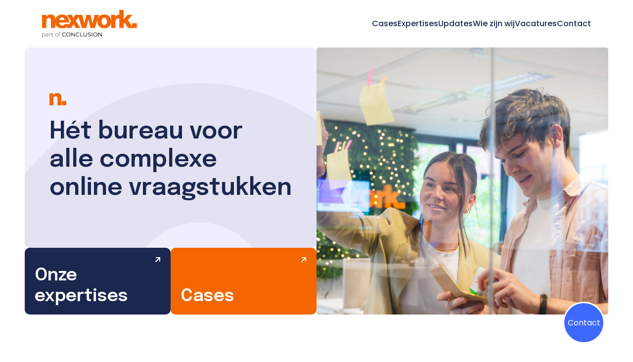

--- FILE ---
content_type: text/html; charset=utf-8
request_url: https://www.nexwork.nl/
body_size: 31407
content:

<!DOCTYPE html>
<html lang="nl">
<head prefix="og: http://ogp.me/ns#">
    <meta charset="utf-8">
    <meta name="viewport" content="width=device-width, initial-scale=1.0">

    <title>Nexwork, h&#xE9;t online bureau in Maastricht</title>

        <meta name="description" content="Wij zijn Nexwork, h&#xE9;t online bureau in Maastricht. Wij zijn er voor organisaties met vragen over strategie, design, development en online marketing.">

        <meta property="og:title" content="Nexwork, h&#xE9;t online bureau in Maastricht">

        <meta property="og:description" content="Wij zijn Nexwork, h&#xE9;t online bureau in Maastricht. Wij zijn er voor organisaties met vragen over strategie, design, development en online marketing.">

        <meta property="og:image" content="https://www.nexwork.nl//media/d0fpvfca/dsc06263.jpg?rmode=max&amp;width=1200&amp;height=1200&amp;v=1db99a646310480">

        <meta property="og:url" content="/">

        <script>
            (function (w, d, s, l, i) {
                w[l] = w[l] || []; w[l].push({
                    'gtm.start':
                    new Date().getTime(), event: 'gtm.js'
                }); var f = d.getElementsByTagName(s)[0],
                j = d.createElement(s), dl = l != 'dataLayer' ? '&l=' + l : ''; j.async = true; j.src =
                'https://www.googletagmanager.com/gtm.js?id=' + i + dl; f.parentNode.insertBefore(j, f);
            })(window, document, 'script', 'dataLayer', 'GTM-M83M2M');
        </script>
    <link rel="stylesheet" href="/css/main.nexwork.min.css?v=obwCKgQ-gkbkPQOZoBIpaFaob_LAwnTOsqn_4Aaw5TM">

    <script type="application/ld+json">
        {
          "@context": "https://schema.org",
          "@type": "Organization",
          "url": "https://www.nexwork.nl",
          "logo": "https://nexwork.nl/img/Logo_Nexwork_Conclusion.svg"
        }
    </script>

    
<script>let url="/umbraco/engage/pagedata/ping",pageviewId="e07fdfb6ad854a9da3c13d4ff7eb4329";if("function"==typeof navigator.sendBeacon&&"function"==typeof Blob){let e=new Blob([pageviewId],{type:"text/plain"});navigator.sendBeacon(url,e)}else{let a=new XMLHttpRequest;a.open("POST",url,1),a.setRequestHeader("Content-Type","text/plain"),a.send(pageviewId)}</script></head>

<body class="dt-homepage did-1126">

        <noscript><iframe src="https://www.googletagmanager.com/ns.html?id=GTM-M83M2M" height="0" width="0" style="display: none; visibility: hidden;"></iframe></noscript>

    <aside>
        <a class="skip-main" tabindex="0" href="#main-content">Ga direct naar het artikel</a>
    </aside>

    
<nav class="nav-desktop" aria-labelledby="desktopmenu">
    <div class="container">
        <div class="row">
            <div class="col nav-desktop__wrapper">
                <a class="logo" href="/">
                    <img src="/img/Logo_Nexwork_Conclusion.svg" alt="Nexwork">
                </a>

                    <div class="main-nav" id="desktopmenu">
                        <ul class="main-nav__list" aria-label="list">
                                    <li class="main-nav__item">
                                        <a class="main-nav__link" href="/cases/" aria-label="Ga naar de pagina Cases">Cases</a>
                                    </li>
                                    <li class="main-nav__item">
                                        <a class="main-nav__link" href="/expertises/" aria-label="Ga naar de pagina Expertises">Expertises</a>
                                    </li>
                                    <li class="main-nav__item">
                                        <a class="main-nav__link" href="/updates/" aria-label="Ga naar de pagina Updates">Updates</a>
                                    </li>
                                    <li class="main-nav__item">
                                        <a class="main-nav__link" href="/wie-zijn-wij/" aria-label="Ga naar de pagina Wie zijn wij">Wie zijn wij</a>
                                    </li>
                                    <li class="main-nav__item">
                                        <a class="main-nav__link" href="/vacatures/" aria-label="Ga naar de pagina Vacatures">Vacatures</a>
                                    </li>
                                    <li class="main-nav__item">
                                        <a class="main-nav__link" href="/contact/" aria-label="Ga naar de pagina Contact">Contact</a>
                                    </li>
                        </ul>
                    </div>

            </div>
        </div>
    </div>
</nav>

<nav class="nav-mobile" aria-labelledby="mobielemenu">
    <div class="container">
        <div class="nav-mobile__wrapper">
            <a class="logo" href="/">
                    <img src="/img/Logo_Nexwork_Conclusion.svg" alt="Nexwork">
            </a>
            <a class="menu__icon mobile"><span></span></a>
        </div>
        <div>

                <div class="main-nav" id="mobielemenu">
                    <ul class="main-nav__list">
                            <li class="main-nav__item">
                                <a class="main-nav__link" href="/cases/">Cases</a>
                            </li>
                            <li class="main-nav__item">
                                <a class="main-nav__link" href="/expertises/">Expertises</a>
                            </li>
                            <li class="main-nav__item">
                                <a class="main-nav__link" href="/updates/">Updates</a>
                            </li>
                            <li class="main-nav__item">
                                <a class="main-nav__link" href="/wie-zijn-wij/">Wie zijn wij</a>
                            </li>
                            <li class="main-nav__item">
                                <a class="main-nav__link" href="/vacatures/">Vacatures</a>
                            </li>
                            <li class="main-nav__item">
                                <a class="main-nav__link" href="/contact/">Contact</a>
                            </li>
                    </ul>
                    <div class="header-social-bar">
                        <ul class="list-unstyled">
                                <li>
                                    <a href="https://www.facebook.com/Nexwork" target="_blank" title="Volg ons op Facebook"><span class="fab fa-facebook-f"></span></a>
                                </li>
                                <li>
                                    <a href="https://nl.linkedin.com/company/nexwork-bv" target="_blank" title="Volg ons op Linkedin"><span class="fab fa-linkedin"></span></a>
                                </li>
                                <li>
                                    <a href="https://www.instagram.com/nexwork/" target="_blank" title="Volg ons op Instagram"><span class="fab fa-instagram"></span></a>
                                </li>
                        </ul>
                    </div>
                </div>

        </div>
    </div>
</nav>

        

<header class="header-big header-homepage">

    <div class="header-col">
        <div class="header-title">
            <img class="logo" src="/img/logo_nexwork_klein.svg" alt="Nexwork">
            <h1>
H&#xE9;t bureau voor alle complexe online vraagstukken            </h1>
        </div>
        <div class="header-buttons-col">
                <a href="/expertises/" class="header-buttons">
                    <div class="header-button-wrapper">
                        <h2>Onze expertises</h2>
                        <i class="fa-solid fa-arrow-up-right"></i>
                    </div>
                </a>
                <a href="/cases/" class="header-buttons">
                    <div class="header-button-wrapper">
                        <h2>Cases</h2>
                        <i class="fa-solid fa-arrow-up-right"></i>
                    </div>
                </a>
        </div>
    </div>

    <div class="header-img">

            <div class="single-image">
                <div class="image" style="background-image: url(/media/d0fpvfca/dsc06263.jpg?rxy=0.5411942022422377,0.36961578228347636&amp;width=964&amp;height=744&amp;v=1db99a646310480)"></div>
            </div>
    </div>
</header>


    <section role="complementary" aria-labelledby="hulpbutton">
        <div class="help-button-wrapper" id="hulpbutton">
            <ul class="help-button-wrapper__list">
                    <li class="help-button-wrapper__item four">
                        <a class="help-button-wrapper__link" href="https://goo.gl/maps/645jvGJG9qrctSB57" target="_blank" aria-label="Routebeschrijving"><span>Routebeschrijving</span><div class="help-button-wrapper__link--button"><span class="fal fa-map-marker-alt"></span></div></a>
                    </li>
                    <li class="help-button-wrapper__item three">
                        <a class="help-button-wrapper__link" href="tel:&#x2B;31436049070" aria-label="Bel ons"><span>Bel ons</span><div class="help-button-wrapper__link--button"><span class="fal fa-phone"></span></div></a>
                    </li>
                    <li class="help-button-wrapper__item two">
                        <a class="help-button-wrapper__link" href="mailto:support@nexwork.nl" aria-label="Support aanvragen"><span>Support aanvragen</span><div class="help-button-wrapper__link--button"><span class="fal fa-user-headset"></span></div></a>
                    </li>
                    <li class="help-button-wrapper__item one">
                        <a class="help-button-wrapper__link" href="mailto:info@nexwork.nl" aria-label="Mail ons"><span>Mail ons</span><div class="help-button-wrapper__link--button"><span class="fal fa-envelope"></span></div></a>
                    </li>
            </ul>
            <a href="#" class="help-button-wrapper__main-link" aria-label="Klik op contactmenu">Contact</a>
        </div>
</section>

    <div id="main-content" role="main">
        

<div class="order-wrapper">
        <div class="expertises-overview-wrapper order-md-2">
            <div class="container">
                <div class="row expertises-overview">
                    <div class="col-md-6">
                            <div class="h2 mobile-title">Onze expertises</div>
                            <div class="font-weight-normal"><p>Als organisatie kun je bij Nexwork terecht voor een variatie aan online vraagstukken. Samen met jouw team gaan wij iedere uitdaging aan! Zo ontwikkelen wij volledige online strategieën, positioneringen en identiteiten.</p>
<p>We zijn er voor organisaties die platformen willen ontwikkelen en monitoren, maar niet weten waar te beginnen.</p></div>
                            <a href="/wie-zijn-wij/" class="btn btn-primary d-none d-md-inline-block">
                                Hoe wij werken
                            </a>
                    </div>

                        <div class="col-md-6">
                            <ul class="expertises-overview-wrapper__list">
                                    <li class="expertises-overview-wrapper__item">
                                        <a href="/expertises/strategie/" class="h2 expertises-overview-wrapper__link">Strategie</a>
                                    </li>
                                    <li class="expertises-overview-wrapper__item">
                                        <a href="/expertises/design/" class="h2 expertises-overview-wrapper__link">Design</a>
                                    </li>
                                    <li class="expertises-overview-wrapper__item">
                                        <a href="/expertises/development/" class="h2 expertises-overview-wrapper__link">Development</a>
                                    </li>
                                    <li class="expertises-overview-wrapper__item">
                                        <a href="/expertises/online-marketing/" class="h2 expertises-overview-wrapper__link">Online marketing</a>
                                    </li>
                            </ul>
                                <a href="/wie-zijn-wij/" class="btn btn-primary d-md-none">
                                    Hoe wij werken
                                </a>
                        </div>
                </div>
            </div>
        </div>

    <div class="homepage-overview-wrapper order-md-1">
        <div class="container">
            <div class="row">
            </div>
        </div>

            <div class="homepage-overview-wrapper__list order-md-1">
                <div class="row no-gutters">
                    <div class="col d-md-none">
                        <h2 class="h1 gradient mobile-title">Wij zijn Nexwork! </h2>
                    </div>
                    <div class="col-md-12 col-lg-6 d-none d-md-block homepage-overview-item">

                        <div class="homepage-overview-wrapper__item quote list-unstyled">
                            <div class="h2">Wij zijn Nexwork! </div>
                            <div class="font-weight-normal"><p>Strategisch, doordacht en een tikkeltje eigenwijs: dat is Nexwork. Sinds 2000 vertellen we online de verhalen van onze klanten. Geen langdradige communicatie maar korte lijnen en een proactieve houding. Samen behalen we het beste resultaat voor jouw organisatie!</p></div>
                        </div>
                    </div>
                                <div class="col-sm-6 col-lg-3 homepage-overview-item">
                                    <a class="homepage-overview-wrapper__item" href="/vacatures/business-development-consultant/" style="background-image: url(/media/5tgluqhd/dsc03172-verbeterd-nr.jpg?rxy=0.4645589065972644,0.3355141754739138&amp;width=500&amp;v=1dbf70cd098baa0)">


                                            <div class="homepage-overview-wrapper__item--img"
                                                 style="background-image: url(/media/5tgluqhd/dsc03172-verbeterd-nr.jpg?rxy=0.4645589065972644,0.3355141754739138&amp;width=500&amp;v=1dbf70cd098baa0)">
                                            </div>
                                                    <div class="homepage-overview-wrapper__item--content Vacature">
                                                        <div class="homepage-overview-wrapper-title">
                                                            <span class="white">Vacature</span>
                                                            <i class="fa-solid fa-arrow-up-right"></i>
                                                        </div>

                                                        <h2>New Business Developer</h2>
                                                    </div>
                                    </a>
                                </div>
                                <div class="col-sm-6 col-lg-3 homepage-overview-item">
                                    <a class="homepage-overview-wrapper__item" href="/updates/google-mijn-bedrijf/" style="background-image: url(/media/rwtdweyb/googlemijnbedrijf.jpg?width=500&amp;v=1db342f341db130)">


                                            <div class="homepage-overview-wrapper__item--img"
                                                 style="background-image: url(/media/rwtdweyb/googlemijnbedrijf.jpg?width=500&amp;v=1db342f341db130)">
                                            </div>
                                                        <div class="homepage-overview-wrapper__item--content Artikel">
                                                            <div class="homepage-overview-wrapper-title">
                                                                <span>Artikel</span>
                                                                <i class="fa-solid fa-arrow-up-right"></i>
                                                            </div>

                                                            <h2>Van onzichtbaar naar onmisbaar</h2>
                                                        </div>
                                    </a>
                                </div>
                                <div class="col-sm-6 col-lg-3 homepage-overview-item">
                                    <a class="homepage-overview-wrapper__item" href="/updates/generative-engine-optimization-geo/" style="background-image: url(/media/lrxbgvot/nexwork-geo.jpg?rxy=0.42477142222529707,0.42699528608582576&amp;width=500&amp;v=1dba86fd594da20)">


                                            <div class="homepage-overview-wrapper__item--img"
                                                 style="background-image: url(/media/lrxbgvot/nexwork-geo.jpg?rxy=0.42477142222529707,0.42699528608582576&amp;width=500&amp;v=1dba86fd594da20)">
                                            </div>
                                                        <div class="homepage-overview-wrapper__item--content Artikel">
                                                            <div class="homepage-overview-wrapper-title">
                                                                <span>Artikel</span>
                                                                <i class="fa-solid fa-arrow-up-right"></i>
                                                            </div>

                                                            <h2>Generative Engine Optimization (GEO)</h2>
                                                        </div>
                                    </a>
                                </div>
                                <div class="col-sm-6 col-lg-3 homepage-overview-item">
                                    <a class="homepage-overview-wrapper__item" href="/updates/umbraco/" style="background-image: url(/media/nurlzs22/dsc06538.jpg?rxy=0.5222045331202945,0.41569558914098365&amp;width=500&amp;v=1db13569f1302a0)">


                                            <div class="homepage-overview-wrapper__item--img"
                                                 style="background-image: url(/media/nurlzs22/dsc06538.jpg?rxy=0.5222045331202945,0.41569558914098365&amp;width=500&amp;v=1db13569f1302a0)">
                                            </div>
                                                        <div class="homepage-overview-wrapper__item--content Artikel">
                                                            <div class="homepage-overview-wrapper-title">
                                                                <span>Artikel</span>
                                                                <i class="fa-solid fa-arrow-up-right"></i>
                                                            </div>

                                                            <h2>Nexwork en Umbraco, onafscheidelijk</h2>
                                                        </div>
                                    </a>
                                </div>
                                <div class="col-sm-6 col-lg-3 homepage-overview-item">
                                    <a class="homepage-overview-wrapper__item" href="/updates/world-class-work-place/" style="background-image: url(/media/g14av5nq/world-class-work-place-nexwork.jpg?width=500&amp;v=1dacecbeb89a3c0)">


                                            <div class="homepage-overview-wrapper__item--img"
                                                 style="background-image: url(/media/g14av5nq/world-class-work-place-nexwork.jpg?width=500&amp;v=1dacecbeb89a3c0)">
                                            </div>
                                                        <div class="homepage-overview-wrapper__item--content Artikel">
                                                            <div class="homepage-overview-wrapper-title">
                                                                <span>Artikel</span>
                                                                <i class="fa-solid fa-arrow-up-right"></i>
                                                            </div>

                                                            <h2>World-class Work Place 2024 – 2025</h2>
                                                        </div>
                                    </a>
                                </div>
                                <div class="col-sm-6 col-lg-3 homepage-overview-item">
                                    <a class="homepage-overview-wrapper__item" href="/updates/wcag/" style="background-image: url(/media/gbflyuwf/frame-21.jpg?width=500&amp;v=1db02bfb1998900)">


                                            <div class="homepage-overview-wrapper__item--img"
                                                 style="background-image: url(/media/gbflyuwf/frame-21.jpg?width=500&amp;v=1db02bfb1998900)">
                                            </div>
                                                        <div class="homepage-overview-wrapper__item--content Blog">
                                                            <div class="homepage-overview-wrapper-title">
                                                                <span>Blog</span>
                                                                <i class="fa-solid fa-arrow-up-right"></i>
                                                            </div>

                                                            <h2>Ik zie, ik zie wat jij niet ziet</h2>
                                                        </div>
                                    </a>
                                </div>
                </div>
            </div>
        <div class="container">
            <div class="row">
                <div class="col-md-12 col-lg-6 d-md-none">
                    <div><p>Strategisch, doordacht en een tikkeltje eigenwijs: dat is Nexwork. Sinds 2000 vertellen we online de verhalen van onze klanten. Geen langdradige communicatie maar korte lijnen en een proactieve houding. Samen behalen we het beste resultaat voor jouw organisatie!</p></div>
                        <a href="/updates/"
                           class="btn btn-primary">
                            Bekijk ons werk
                        </a>
                </div>
            </div>
        </div>
    </div>
</div>

    </div>

    


        
<footer>
    <div class="container">
        <div class="row">

            <div class="col-md-9 col-lg-3">
                <div class="h6 font-weight-bold">Blijf op de hoogte</div>
                <form class="newsletter-form clearfix" method="post" target="_blank" action="https://eds11.mailcamp.nl/subscribeform.php?form=74&amp;token=e0dae2b277480c951ef344e85c1792ba1683557426">
                    <label id="searchLabel" class="visuallyhidden" for="search" aria-label="Schrijf je in voor onze nieuwsbrief">Schrijf je in voor onze nieuwsbrief</label>
                    <input id="search" aria-labelledby="searchLabel" name="email" type="email" required="" placeholder="E-mailadres">
                    <button type="submit" name="action" aria-label="Verzenden">
                        <span class="far fa-arrow-right"></span>
                    </button>
                </form>

                    <ul class="list-unstyled social-icons">
                            <li>
                                <span class="fa-brands fa-facebook-square"></span>
                                <a href="https://www.facebook.com/Nexwork" target="_blank" title="Volg ons op Facebook">Facebook</a>
                            </li>
                            <li>
                                <span class="fa-brands fa-linkedin"></span>
                                <a href="https://nl.linkedin.com/company/nexwork-bv" target="_blank" title="Volg ons op Linkedin">Linkedin</a>
                            </li>
                            <li>
                                <span class="fa-brands fa-instagram"></span>
                                <a href="https://www.instagram.com/nexwork/" target="_blank" title="Volg ons op Instagram">Instagram</a>
                            </li>
                    </ul>
            </div>

            <div class="col-md-4 col-lg-3">
                <div role="navigation" aria-label="footer navigation">
                        <div>
                                <div class="h6 font-weight-bold">Navigatie</div>

                            <ul class="list-unstyled">
                                    <li>
                                        <a href="/" title="Ga naar de pagina Home" aria-label="Ga naar de pagina Home">Home</a>
                                    </li>
                                    <li>
                                        <a href="/cases/" title="Ga naar de pagina Cases" aria-label="Ga naar de pagina Cases">Cases</a>
                                    </li>
                                    <li>
                                        <a href="/expertises/" title="Ga naar de pagina Expertises" aria-label="Ga naar de pagina Expertises">Expertises</a>
                                    </li>
                                    <li>
                                        <a href="/updates/" title="Ga naar de pagina Updates" aria-label="Ga naar de pagina Updates">Updates</a>
                                    </li>
                                    <li>
                                        <a href="/wie-zijn-wij/" title="Ga naar de pagina Wie zijn wij" aria-label="Ga naar de pagina Wie zijn wij">Wie zijn wij</a>
                                    </li>
                                    <li>
                                        <a href="/vacatures/" title="Ga naar de pagina Vacatures" aria-label="Ga naar de pagina Vacatures">Vacatures</a>
                                    </li>
                                    <li>
                                        <a href="/contact/" title="Ga naar de pagina Contact" aria-label="Ga naar de pagina Contact">Contact</a>
                                    </li>
                            </ul>
                        </div>
                </div>
            </div>

            <div class="col-md-4 col-lg-3">
                    <div>
                            <div class="h6 font-weight-bold">Contact</div>

                            <div>Leidenlaan 16C</div>

                            <div>6229 EZ Maastricht</div>

                            <div>Nederland</div>

                        <div class="contact-links">
                                <div>
                                    <span class="fal fa-map-marker-alt"></span>
                                    <a href="https://goo.gl/maps/645jvGJG9qrctSB57" target="_blank">Route plannen</a>
                                </div>

                                <div>
                                    <span class="fal fa-phone"></span>
                                    <a href="tel:&#x2B;31436049070">&#x2B;31 43 604 90 70</a>
                                </div>

                                <div>
                                    <span class="fal fa-envelope"></span>
                                    <a href="mailto:info@nexwork.nl">info@nexwork.nl</a>
                                </div>
                        </div>
                    </div>
            </div>

            <div class="col-md-4 col-lg-3">
                    <div>
                            <div class="h6 font-weight-bold">Supportafdeling</div>

                        <ul class="list-unstyled test">
                                <li>
                                    <span class="fal fa-envelope"></span>
                                    <a href="mailto:support@nexwork.nl">support@nexwork.nl</a>
                                </li>
                                <li>
                                    <span class="fal fa-phone"></span>
                                    <a href="tel:&#x2B;31436049071">&#x2B;31 43 604 90 71</a>
                                </li>
                        </ul>
                    </div>

                <div class="certificates">
                                <a href="/updates/iso270012022/">
                                    <img src="/media/dbylbabh/bc-certified-logo_iso-27001-2022-rva_eng-zwart.png?width=250&amp;v=1dafd58c82e2e30" alt="Bc Certified Logo Iso 27001 2022 Rva Eng Zwart (1)">
                                </a>
                                <a href="/updates/ecovadis/">
                                    <img src="/media/inrftrre/ecovadis-1.png?width=250&amp;v=1dafd444e2daa70" alt="Ecovadis 1">
                                </a>
                </div>
            </div>
        </div>

        <div class="row">
            <div class="col-12">
                    <ul class="list-unstyled sub-links">
                            <li>
                                <a class="font-weight-normal" href="/privacy-statement/">Privacy statement</a>
                            </li>
                            <li>
                                <a class="font-weight-normal" href="/disclaimer/">Disclaimer</a>
                            </li>
                            <li>
                                <a class="font-weight-normal" href="/media/zduifssn/nldigital-voorwaarden-nl.pdf" target="_blank">Algemene voorwaarden</a>
                            </li>
                            <li>
                                <a class="font-weight-normal" href="/toegankelijkheidsverklaring/">Toegankelijkheidsverklaring</a>
                            </li>
                    </ul>
            </div>
        </div>
    </div>
</footer>
    <script src="/js/main.nexwork.min.js?v=YVueUdDEo9ufaI95LkpvKzTsTlrfoR83WcBdgkATrJc"></script>

    <script src="https://ajax.aspnetcdn.com/ajax/jquery.validate/1.16.0/jquery.validate.min.js"></script>
    <script src="https://ajax.aspnetcdn.com/ajax/mvc/5.2.3/jquery.validate.unobtrusive.min.js"></script>

    <script src="/Assets/Umbraco.Engage/Scripts/umbracoEngage.analytics.ga4-bridge.min.js"></script>

                    <script>
                    if (typeof umbracoEngage !== 'undefined' && umbracoEngage.analytics) {
                        umbracoEngage.analytics.init("e07fdfb6-ad85-4a9d-a3c1-3d4ff7eb4329");
                    } else {
                        document.addEventListener('umbracoEngageAnalyticsReady', function() {
                            typeof umbracoEngage !== 'undefined' && umbracoEngage.analytics && umbracoEngage.analytics.init("e07fdfb6-ad85-4a9d-a3c1-3d4ff7eb4329");
                        });
                    }
                    </script></body>
</html>


--- FILE ---
content_type: text/css
request_url: https://www.nexwork.nl/css/main.nexwork.min.css?v=obwCKgQ-gkbkPQOZoBIpaFaob_LAwnTOsqn_4Aaw5TM
body_size: 317550
content:
@import"https://fonts.googleapis.com/css2?family=Open+Sans:wght@400;600&family=Poppins:wght@400;500;600;700;800&display=swap";@import"https://fonts.googleapis.com/css2?family=Epilogue:ital,wght@0,100..900;1,100..900&display=swap";*,*::before,*::after{box-sizing:border-box}html{font-family:sans-serif;line-height:1.15;-webkit-text-size-adjust:100%;-webkit-tap-highlight-color:rgba(0,0,0,0)}article,aside,figcaption,figure,footer,header,hgroup,main,nav,section{display:block}body{margin:0;font-family:-apple-system,BlinkMacSystemFont,"Segoe UI",Roboto,"Helvetica Neue",Arial,"Noto Sans","Liberation Sans",sans-serif,"Apple Color Emoji","Segoe UI Emoji","Segoe UI Symbol","Noto Color Emoji";font-size:1rem;font-weight:400;line-height:1.5;color:#212529;text-align:left;background-color:#fff}[tabindex="-1"]:focus:not(:focus-visible){outline:0 !important}hr{box-sizing:content-box;height:0;overflow:visible}h1,h2,h3,h4,h5,h6{margin-top:0;margin-bottom:.5rem}p{margin-top:0;margin-bottom:1rem}abbr[title],abbr[data-original-title]{text-decoration:underline;-webkit-text-decoration:underline dotted;text-decoration:underline dotted;cursor:help;border-bottom:0;-webkit-text-decoration-skip-ink:none;text-decoration-skip-ink:none}address{margin-bottom:1rem;font-style:normal;line-height:inherit}ol,ul,dl{margin-top:0;margin-bottom:1rem}ol ol,ul ul,ol ul,ul ol{margin-bottom:0}dt{font-weight:700}dd{margin-bottom:.5rem;margin-left:0}blockquote{margin:0 0 1rem}b,strong{font-weight:bolder}small{font-size:80%}sub,sup{position:relative;font-size:75%;line-height:0;vertical-align:baseline}sub{bottom:-0.25em}sup{top:-0.5em}a{color:#007bff;text-decoration:none;background-color:rgba(0,0,0,0)}a:hover{color:#0056b3;text-decoration:underline}a:not([href]):not([class]){color:inherit;text-decoration:none}a:not([href]):not([class]):hover{color:inherit;text-decoration:none}pre,code,kbd,samp{font-family:SFMono-Regular,Menlo,Monaco,Consolas,"Liberation Mono","Courier New",monospace;font-size:1em}pre{margin-top:0;margin-bottom:1rem;overflow:auto;-ms-overflow-style:scrollbar}figure{margin:0 0 1rem}img{vertical-align:middle;border-style:none}svg{overflow:hidden;vertical-align:middle}table{border-collapse:collapse}caption{padding-top:.75rem;padding-bottom:.75rem;color:#6c757d;text-align:left;caption-side:bottom}th{text-align:inherit;text-align:-webkit-match-parent}label{display:inline-block;margin-bottom:.5rem}button{border-radius:0}button:focus:not(:focus-visible){outline:0}input,button,select,optgroup,textarea{margin:0;font-family:inherit;font-size:inherit;line-height:inherit}button,input{overflow:visible}button,select{text-transform:none}[role=button]{cursor:pointer}select{word-wrap:normal}button,[type=button],[type=reset],[type=submit]{-webkit-appearance:button}button:not(:disabled),[type=button]:not(:disabled),[type=reset]:not(:disabled),[type=submit]:not(:disabled){cursor:pointer}button::-moz-focus-inner,[type=button]::-moz-focus-inner,[type=reset]::-moz-focus-inner,[type=submit]::-moz-focus-inner{padding:0;border-style:none}input[type=radio],input[type=checkbox]{box-sizing:border-box;padding:0}textarea{overflow:auto;resize:vertical}fieldset{min-width:0;padding:0;margin:0;border:0}legend{display:block;width:100%;max-width:100%;padding:0;margin-bottom:.5rem;font-size:1.5rem;line-height:inherit;color:inherit;white-space:normal}progress{vertical-align:baseline}[type=number]::-webkit-inner-spin-button,[type=number]::-webkit-outer-spin-button{height:auto}[type=search]{outline-offset:-2px;-webkit-appearance:none}[type=search]::-webkit-search-decoration{-webkit-appearance:none}::-webkit-file-upload-button{font:inherit;-webkit-appearance:button}output{display:inline-block}summary{display:list-item;cursor:pointer}template{display:none}[hidden]{display:none !important}.container,.container-fluid,.container-xl,.container-lg,.container-md,.container-sm{width:100%;padding-right:15px;padding-left:15px;margin-right:auto;margin-left:auto}@media(min-width: 576px){.container-sm,.container{max-width:540px}}@media(min-width: 768px){.container-md,.container-sm,.container{max-width:720px}}@media(min-width: 992px){.container-lg,.container-md,.container-sm,.container{max-width:960px}}@media(min-width: 1200px){.container-xl,.container-lg,.container-md,.container-sm,.container{max-width:1140px}}.row{display:flex;flex-wrap:wrap;margin-right:-15px;margin-left:-15px}.no-gutters{margin-right:0;margin-left:0}.no-gutters>.col,.no-gutters>[class*=col-]{padding-right:0;padding-left:0}.col-xl,.col-xl-auto,.col-xl-12,.col-xl-11,.col-xl-10,.col-xl-9,.col-xl-8,.col-xl-7,.col-xl-6,.col-xl-5,.col-xl-4,.col-xl-3,.col-xl-2,.col-xl-1,.col-lg,.col-lg-auto,.col-lg-12,.col-lg-11,.col-lg-10,.col-lg-9,.col-lg-8,.col-lg-7,.col-lg-6,.col-lg-5,.col-lg-4,.col-lg-3,.col-lg-2,.col-lg-1,.col-md,.col-md-auto,.col-md-12,.col-md-11,.col-md-10,.col-md-9,.col-md-8,.col-md-7,.col-md-6,.col-md-5,.col-md-4,.col-md-3,.col-md-2,.col-md-1,.col-sm,.col-sm-auto,.col-sm-12,.col-sm-11,.col-sm-10,.col-sm-9,.col-sm-8,.col-sm-7,.col-sm-6,.col-sm-5,.col-sm-4,.col-sm-3,.col-sm-2,.col-sm-1,.col,.col-auto,.col-12,.col-11,.col-10,.col-9,.col-8,.col-7,.col-6,.col-5,.col-4,.col-3,.col-2,.col-1{position:relative;width:100%;padding-right:15px;padding-left:15px}.col{flex-basis:0;flex-grow:1;max-width:100%}.row-cols-1>*{flex:0 0 100%;max-width:100%}.row-cols-2>*{flex:0 0 50%;max-width:50%}.row-cols-3>*{flex:0 0 33.3333333333%;max-width:33.3333333333%}.row-cols-4>*{flex:0 0 25%;max-width:25%}.row-cols-5>*{flex:0 0 20%;max-width:20%}.row-cols-6>*{flex:0 0 16.6666666667%;max-width:16.6666666667%}.col-auto{flex:0 0 auto;width:auto;max-width:100%}.col-1{flex:0 0 8.33333333%;max-width:8.33333333%}.col-2{flex:0 0 16.66666667%;max-width:16.66666667%}.col-3{flex:0 0 25%;max-width:25%}.col-4{flex:0 0 33.33333333%;max-width:33.33333333%}.col-5{flex:0 0 41.66666667%;max-width:41.66666667%}.col-6{flex:0 0 50%;max-width:50%}.col-7{flex:0 0 58.33333333%;max-width:58.33333333%}.col-8{flex:0 0 66.66666667%;max-width:66.66666667%}.col-9{flex:0 0 75%;max-width:75%}.col-10{flex:0 0 83.33333333%;max-width:83.33333333%}.col-11{flex:0 0 91.66666667%;max-width:91.66666667%}.col-12{flex:0 0 100%;max-width:100%}.order-first{order:-1}.order-last{order:13}.order-0{order:0}.order-1{order:1}.order-2{order:2}.order-3{order:3}.order-4{order:4}.order-5{order:5}.order-6{order:6}.order-7{order:7}.order-8{order:8}.order-9{order:9}.order-10{order:10}.order-11{order:11}.order-12{order:12}.offset-1{margin-left:8.33333333%}.offset-2{margin-left:16.66666667%}.offset-3{margin-left:25%}.offset-4{margin-left:33.33333333%}.offset-5{margin-left:41.66666667%}.offset-6{margin-left:50%}.offset-7{margin-left:58.33333333%}.offset-8{margin-left:66.66666667%}.offset-9{margin-left:75%}.offset-10{margin-left:83.33333333%}.offset-11{margin-left:91.66666667%}@media(min-width: 576px){.col-sm{flex-basis:0;flex-grow:1;max-width:100%}.row-cols-sm-1>*{flex:0 0 100%;max-width:100%}.row-cols-sm-2>*{flex:0 0 50%;max-width:50%}.row-cols-sm-3>*{flex:0 0 33.3333333333%;max-width:33.3333333333%}.row-cols-sm-4>*{flex:0 0 25%;max-width:25%}.row-cols-sm-5>*{flex:0 0 20%;max-width:20%}.row-cols-sm-6>*{flex:0 0 16.6666666667%;max-width:16.6666666667%}.col-sm-auto{flex:0 0 auto;width:auto;max-width:100%}.col-sm-1{flex:0 0 8.33333333%;max-width:8.33333333%}.col-sm-2{flex:0 0 16.66666667%;max-width:16.66666667%}.col-sm-3{flex:0 0 25%;max-width:25%}.col-sm-4{flex:0 0 33.33333333%;max-width:33.33333333%}.col-sm-5{flex:0 0 41.66666667%;max-width:41.66666667%}.col-sm-6{flex:0 0 50%;max-width:50%}.col-sm-7{flex:0 0 58.33333333%;max-width:58.33333333%}.col-sm-8{flex:0 0 66.66666667%;max-width:66.66666667%}.col-sm-9{flex:0 0 75%;max-width:75%}.col-sm-10{flex:0 0 83.33333333%;max-width:83.33333333%}.col-sm-11{flex:0 0 91.66666667%;max-width:91.66666667%}.col-sm-12{flex:0 0 100%;max-width:100%}.order-sm-first{order:-1}.order-sm-last{order:13}.order-sm-0{order:0}.order-sm-1{order:1}.order-sm-2{order:2}.order-sm-3{order:3}.order-sm-4{order:4}.order-sm-5{order:5}.order-sm-6{order:6}.order-sm-7{order:7}.order-sm-8{order:8}.order-sm-9{order:9}.order-sm-10{order:10}.order-sm-11{order:11}.order-sm-12{order:12}.offset-sm-0{margin-left:0}.offset-sm-1{margin-left:8.33333333%}.offset-sm-2{margin-left:16.66666667%}.offset-sm-3{margin-left:25%}.offset-sm-4{margin-left:33.33333333%}.offset-sm-5{margin-left:41.66666667%}.offset-sm-6{margin-left:50%}.offset-sm-7{margin-left:58.33333333%}.offset-sm-8{margin-left:66.66666667%}.offset-sm-9{margin-left:75%}.offset-sm-10{margin-left:83.33333333%}.offset-sm-11{margin-left:91.66666667%}}@media(min-width: 768px){.col-md{flex-basis:0;flex-grow:1;max-width:100%}.row-cols-md-1>*{flex:0 0 100%;max-width:100%}.row-cols-md-2>*{flex:0 0 50%;max-width:50%}.row-cols-md-3>*{flex:0 0 33.3333333333%;max-width:33.3333333333%}.row-cols-md-4>*{flex:0 0 25%;max-width:25%}.row-cols-md-5>*{flex:0 0 20%;max-width:20%}.row-cols-md-6>*{flex:0 0 16.6666666667%;max-width:16.6666666667%}.col-md-auto{flex:0 0 auto;width:auto;max-width:100%}.col-md-1{flex:0 0 8.33333333%;max-width:8.33333333%}.col-md-2{flex:0 0 16.66666667%;max-width:16.66666667%}.col-md-3{flex:0 0 25%;max-width:25%}.col-md-4{flex:0 0 33.33333333%;max-width:33.33333333%}.col-md-5{flex:0 0 41.66666667%;max-width:41.66666667%}.col-md-6{flex:0 0 50%;max-width:50%}.col-md-7{flex:0 0 58.33333333%;max-width:58.33333333%}.col-md-8{flex:0 0 66.66666667%;max-width:66.66666667%}.col-md-9{flex:0 0 75%;max-width:75%}.col-md-10{flex:0 0 83.33333333%;max-width:83.33333333%}.col-md-11{flex:0 0 91.66666667%;max-width:91.66666667%}.col-md-12{flex:0 0 100%;max-width:100%}.order-md-first{order:-1}.order-md-last{order:13}.order-md-0{order:0}.order-md-1{order:1}.order-md-2{order:2}.order-md-3{order:3}.order-md-4{order:4}.order-md-5{order:5}.order-md-6{order:6}.order-md-7{order:7}.order-md-8{order:8}.order-md-9{order:9}.order-md-10{order:10}.order-md-11{order:11}.order-md-12{order:12}.offset-md-0{margin-left:0}.offset-md-1{margin-left:8.33333333%}.offset-md-2{margin-left:16.66666667%}.offset-md-3{margin-left:25%}.offset-md-4{margin-left:33.33333333%}.offset-md-5{margin-left:41.66666667%}.offset-md-6{margin-left:50%}.offset-md-7{margin-left:58.33333333%}.offset-md-8{margin-left:66.66666667%}.offset-md-9{margin-left:75%}.offset-md-10{margin-left:83.33333333%}.offset-md-11{margin-left:91.66666667%}}@media(min-width: 992px){.col-lg{flex-basis:0;flex-grow:1;max-width:100%}.row-cols-lg-1>*{flex:0 0 100%;max-width:100%}.row-cols-lg-2>*{flex:0 0 50%;max-width:50%}.row-cols-lg-3>*{flex:0 0 33.3333333333%;max-width:33.3333333333%}.row-cols-lg-4>*{flex:0 0 25%;max-width:25%}.row-cols-lg-5>*{flex:0 0 20%;max-width:20%}.row-cols-lg-6>*{flex:0 0 16.6666666667%;max-width:16.6666666667%}.col-lg-auto{flex:0 0 auto;width:auto;max-width:100%}.col-lg-1{flex:0 0 8.33333333%;max-width:8.33333333%}.col-lg-2{flex:0 0 16.66666667%;max-width:16.66666667%}.col-lg-3{flex:0 0 25%;max-width:25%}.col-lg-4{flex:0 0 33.33333333%;max-width:33.33333333%}.col-lg-5{flex:0 0 41.66666667%;max-width:41.66666667%}.col-lg-6{flex:0 0 50%;max-width:50%}.col-lg-7{flex:0 0 58.33333333%;max-width:58.33333333%}.col-lg-8{flex:0 0 66.66666667%;max-width:66.66666667%}.col-lg-9{flex:0 0 75%;max-width:75%}.col-lg-10{flex:0 0 83.33333333%;max-width:83.33333333%}.col-lg-11{flex:0 0 91.66666667%;max-width:91.66666667%}.col-lg-12{flex:0 0 100%;max-width:100%}.order-lg-first{order:-1}.order-lg-last{order:13}.order-lg-0{order:0}.order-lg-1{order:1}.order-lg-2{order:2}.order-lg-3{order:3}.order-lg-4{order:4}.order-lg-5{order:5}.order-lg-6{order:6}.order-lg-7{order:7}.order-lg-8{order:8}.order-lg-9{order:9}.order-lg-10{order:10}.order-lg-11{order:11}.order-lg-12{order:12}.offset-lg-0{margin-left:0}.offset-lg-1{margin-left:8.33333333%}.offset-lg-2{margin-left:16.66666667%}.offset-lg-3{margin-left:25%}.offset-lg-4{margin-left:33.33333333%}.offset-lg-5{margin-left:41.66666667%}.offset-lg-6{margin-left:50%}.offset-lg-7{margin-left:58.33333333%}.offset-lg-8{margin-left:66.66666667%}.offset-lg-9{margin-left:75%}.offset-lg-10{margin-left:83.33333333%}.offset-lg-11{margin-left:91.66666667%}}@media(min-width: 1200px){.col-xl{flex-basis:0;flex-grow:1;max-width:100%}.row-cols-xl-1>*{flex:0 0 100%;max-width:100%}.row-cols-xl-2>*{flex:0 0 50%;max-width:50%}.row-cols-xl-3>*{flex:0 0 33.3333333333%;max-width:33.3333333333%}.row-cols-xl-4>*{flex:0 0 25%;max-width:25%}.row-cols-xl-5>*{flex:0 0 20%;max-width:20%}.row-cols-xl-6>*{flex:0 0 16.6666666667%;max-width:16.6666666667%}.col-xl-auto{flex:0 0 auto;width:auto;max-width:100%}.col-xl-1{flex:0 0 8.33333333%;max-width:8.33333333%}.col-xl-2{flex:0 0 16.66666667%;max-width:16.66666667%}.col-xl-3{flex:0 0 25%;max-width:25%}.col-xl-4{flex:0 0 33.33333333%;max-width:33.33333333%}.col-xl-5{flex:0 0 41.66666667%;max-width:41.66666667%}.col-xl-6{flex:0 0 50%;max-width:50%}.col-xl-7{flex:0 0 58.33333333%;max-width:58.33333333%}.col-xl-8{flex:0 0 66.66666667%;max-width:66.66666667%}.col-xl-9{flex:0 0 75%;max-width:75%}.col-xl-10{flex:0 0 83.33333333%;max-width:83.33333333%}.col-xl-11{flex:0 0 91.66666667%;max-width:91.66666667%}.col-xl-12{flex:0 0 100%;max-width:100%}.order-xl-first{order:-1}.order-xl-last{order:13}.order-xl-0{order:0}.order-xl-1{order:1}.order-xl-2{order:2}.order-xl-3{order:3}.order-xl-4{order:4}.order-xl-5{order:5}.order-xl-6{order:6}.order-xl-7{order:7}.order-xl-8{order:8}.order-xl-9{order:9}.order-xl-10{order:10}.order-xl-11{order:11}.order-xl-12{order:12}.offset-xl-0{margin-left:0}.offset-xl-1{margin-left:8.33333333%}.offset-xl-2{margin-left:16.66666667%}.offset-xl-3{margin-left:25%}.offset-xl-4{margin-left:33.33333333%}.offset-xl-5{margin-left:41.66666667%}.offset-xl-6{margin-left:50%}.offset-xl-7{margin-left:58.33333333%}.offset-xl-8{margin-left:66.66666667%}.offset-xl-9{margin-left:75%}.offset-xl-10{margin-left:83.33333333%}.offset-xl-11{margin-left:91.66666667%}}h1,h2,h3,h4,h5,h6,.h1,.h2,.h3,.h4,.h5,.h6{margin-bottom:.5rem;font-weight:500;line-height:1.2}h1,.h1{font-size:2.5rem}h2,.h2{font-size:2rem}h3,.h3{font-size:1.75rem}h4,.h4{font-size:1.5rem}h5,.h5{font-size:1.25rem}h6,.h6{font-size:1rem}.lead{font-size:1.25rem;font-weight:300}.display-1{font-size:6rem;font-weight:300;line-height:1.2}.display-2{font-size:5.5rem;font-weight:300;line-height:1.2}.display-3{font-size:4.5rem;font-weight:300;line-height:1.2}.display-4{font-size:3.5rem;font-weight:300;line-height:1.2}hr{margin-top:1rem;margin-bottom:1rem;border:0;border-top:1px solid rgba(0,0,0,.1)}small,.small{font-size:80%;font-weight:400}mark,.mark{padding:.2em;background-color:#fcf8e3}.list-unstyled{padding-left:0;list-style:none}.list-inline{padding-left:0;list-style:none}.list-inline-item{display:inline-block}.list-inline-item:not(:last-child){margin-right:.5rem}.initialism{font-size:90%;text-transform:uppercase}.blockquote{margin-bottom:1rem;font-size:1.25rem}.blockquote-footer{display:block;font-size:80%;color:#6c757d}.blockquote-footer::before{content:"— "}.fade{transition:opacity .15s linear}@media(prefers-reduced-motion: reduce){.fade{transition:none}}.fade:not(.show){opacity:0}.collapse:not(.show){display:none}.collapsing{position:relative;height:0;overflow:hidden;transition:height .35s ease}@media(prefers-reduced-motion: reduce){.collapsing{transition:none}}.text-monospace{font-family:SFMono-Regular,Menlo,Monaco,Consolas,"Liberation Mono","Courier New",monospace !important}.text-justify{text-align:justify !important}.text-wrap{white-space:normal !important}.text-nowrap{white-space:nowrap !important}.text-truncate{overflow:hidden;text-overflow:ellipsis;white-space:nowrap}.text-left{text-align:left !important}.text-right{text-align:right !important}.text-center{text-align:center !important}@media(min-width: 576px){.text-sm-left{text-align:left !important}.text-sm-right{text-align:right !important}.text-sm-center{text-align:center !important}}@media(min-width: 768px){.text-md-left{text-align:left !important}.text-md-right{text-align:right !important}.text-md-center{text-align:center !important}}@media(min-width: 992px){.text-lg-left{text-align:left !important}.text-lg-right{text-align:right !important}.text-lg-center{text-align:center !important}}@media(min-width: 1200px){.text-xl-left{text-align:left !important}.text-xl-right{text-align:right !important}.text-xl-center{text-align:center !important}}.text-lowercase{text-transform:lowercase !important}.text-uppercase{text-transform:uppercase !important}.text-capitalize{text-transform:capitalize !important}.font-weight-light{font-weight:300 !important}.font-weight-lighter{font-weight:lighter !important}.font-weight-normal{font-weight:400 !important}.font-weight-bold{font-weight:700 !important}.font-weight-bolder{font-weight:bolder !important}.font-italic{font-style:italic !important}.text-white{color:#fff !important}.text-primary{color:#007bff !important}a.text-primary:hover,a.text-primary:focus{color:#0056b3 !important}.text-secondary{color:#6c757d !important}a.text-secondary:hover,a.text-secondary:focus{color:#494f54 !important}.text-success{color:#28a745 !important}a.text-success:hover,a.text-success:focus{color:#19692c !important}.text-info{color:#17a2b8 !important}a.text-info:hover,a.text-info:focus{color:#0f6674 !important}.text-warning{color:#ffc107 !important}a.text-warning:hover,a.text-warning:focus{color:#ba8b00 !important}.text-danger{color:#dc3545 !important}a.text-danger:hover,a.text-danger:focus{color:#a71d2a !important}.text-light{color:#f8f9fa !important}a.text-light:hover,a.text-light:focus{color:#cbd3da !important}.text-dark{color:#343a40 !important}a.text-dark:hover,a.text-dark:focus{color:#121416 !important}.text-body{color:#212529 !important}.text-muted{color:#6c757d !important}.text-black-50{color:rgba(0,0,0,.5) !important}.text-white-50{color:rgba(255,255,255,.5) !important}.text-hide{font:0/0 a;color:rgba(0,0,0,0);text-shadow:none;background-color:rgba(0,0,0,0);border:0}.text-decoration-none{text-decoration:none !important}.text-break{word-break:break-word !important;word-wrap:break-word !important}.text-reset{color:inherit !important}.d-none{display:none !important}.d-inline{display:inline !important}.d-inline-block{display:inline-block !important}.d-block{display:block !important}.d-table{display:table !important}.d-table-row{display:table-row !important}.d-table-cell{display:table-cell !important}.d-flex{display:flex !important}.d-inline-flex{display:inline-flex !important}@media(min-width: 576px){.d-sm-none{display:none !important}.d-sm-inline{display:inline !important}.d-sm-inline-block{display:inline-block !important}.d-sm-block{display:block !important}.d-sm-table{display:table !important}.d-sm-table-row{display:table-row !important}.d-sm-table-cell{display:table-cell !important}.d-sm-flex{display:flex !important}.d-sm-inline-flex{display:inline-flex !important}}@media(min-width: 768px){.d-md-none{display:none !important}.d-md-inline{display:inline !important}.d-md-inline-block{display:inline-block !important}.d-md-block{display:block !important}.d-md-table{display:table !important}.d-md-table-row{display:table-row !important}.d-md-table-cell{display:table-cell !important}.d-md-flex{display:flex !important}.d-md-inline-flex{display:inline-flex !important}}@media(min-width: 992px){.d-lg-none{display:none !important}.d-lg-inline{display:inline !important}.d-lg-inline-block{display:inline-block !important}.d-lg-block{display:block !important}.d-lg-table{display:table !important}.d-lg-table-row{display:table-row !important}.d-lg-table-cell{display:table-cell !important}.d-lg-flex{display:flex !important}.d-lg-inline-flex{display:inline-flex !important}}@media(min-width: 1200px){.d-xl-none{display:none !important}.d-xl-inline{display:inline !important}.d-xl-inline-block{display:inline-block !important}.d-xl-block{display:block !important}.d-xl-table{display:table !important}.d-xl-table-row{display:table-row !important}.d-xl-table-cell{display:table-cell !important}.d-xl-flex{display:flex !important}.d-xl-inline-flex{display:inline-flex !important}}@media print{.d-print-none{display:none !important}.d-print-inline{display:inline !important}.d-print-inline-block{display:inline-block !important}.d-print-block{display:block !important}.d-print-table{display:table !important}.d-print-table-row{display:table-row !important}.d-print-table-cell{display:table-cell !important}.d-print-flex{display:flex !important}.d-print-inline-flex{display:inline-flex !important}}/*!
 * Font Awesome Pro 6.5.2 by @fontawesome - https://fontawesome.com
 * License - https://fontawesome.com/license (Commercial License)
 * Copyright 2024 Fonticons, Inc.
 */.fa{font-family:var(--fa-style-family, "Font Awesome 6 Pro");font-weight:var(--fa-style, 900)}.fa,.fa-brands,.fa-classic,.fa-duotone,.fa-light,.fa-regular,.fa-sharp,.fa-sharp-solid,.fa-solid,.fa-thin,.fab,.fad,.fal,.far,.fas,.fasl,.fasr,.fass,.fast,.fat{-moz-osx-font-smoothing:grayscale;-webkit-font-smoothing:antialiased;display:var(--fa-display, inline-block);font-style:normal;font-variant:normal;line-height:1;text-rendering:auto}.fa-classic,.fa-light,.fa-regular,.fa-solid,.fa-thin,.fal,.far,.fas,.fat{font-family:"Font Awesome 6 Pro"}.fa-brands,.fab{font-family:"Font Awesome 6 Brands"}.fa-classic.fa-duotone,.fa-duotone,.fad{font-family:"Font Awesome 6 Duotone"}.fa-sharp,.fasl,.fasr,.fass,.fast{font-family:"Font Awesome 6 Sharp"}.fa-sharp,.fass{font-weight:900}.fa-1x{font-size:1em}.fa-2x{font-size:2em}.fa-3x{font-size:3em}.fa-4x{font-size:4em}.fa-5x{font-size:5em}.fa-6x{font-size:6em}.fa-7x{font-size:7em}.fa-8x{font-size:8em}.fa-9x{font-size:9em}.fa-10x{font-size:10em}.fa-2xs{font-size:.625em;line-height:.1em;vertical-align:.225em}.fa-xs{font-size:.75em;line-height:.08333em;vertical-align:.125em}.fa-sm{font-size:.875em;line-height:.07143em;vertical-align:.05357em}.fa-lg{font-size:1.25em;line-height:.05em;vertical-align:-0.075em}.fa-xl{font-size:1.5em;line-height:.04167em;vertical-align:-0.125em}.fa-2xl{font-size:2em;line-height:.03125em;vertical-align:-0.1875em}.fa-fw{text-align:center;width:1.25em}.fa-ul{list-style-type:none;margin-left:var(--fa-li-margin, 2.5em);padding-left:0}.fa-ul>li{position:relative}.fa-li{left:calc(var(--fa-li-width, 2em)*-1);position:absolute;text-align:center;width:var(--fa-li-width, 2em);line-height:inherit}.fa-border{border-radius:var(--fa-border-radius, 0.1em);border:var(--fa-border-width, 0.08em) var(--fa-border-style, solid) var(--fa-border-color, #eee);padding:var(--fa-border-padding, 0.2em 0.25em 0.15em)}.fa-pull-left{float:left;margin-right:var(--fa-pull-margin, 0.3em)}.fa-pull-right{float:right;margin-left:var(--fa-pull-margin, 0.3em)}.fa-beat{animation-name:fa-beat;animation-delay:var(--fa-animation-delay, 0s);animation-direction:var(--fa-animation-direction, normal);animation-duration:var(--fa-animation-duration, 1s);animation-iteration-count:var(--fa-animation-iteration-count, infinite);animation-timing-function:var(--fa-animation-timing, ease-in-out)}.fa-bounce{animation-name:fa-bounce;animation-delay:var(--fa-animation-delay, 0s);animation-direction:var(--fa-animation-direction, normal);animation-duration:var(--fa-animation-duration, 1s);animation-iteration-count:var(--fa-animation-iteration-count, infinite);animation-timing-function:var(--fa-animation-timing, cubic-bezier(0.28, 0.84, 0.42, 1))}.fa-fade{animation-name:fa-fade;animation-iteration-count:var(--fa-animation-iteration-count, infinite);animation-timing-function:var(--fa-animation-timing, cubic-bezier(0.4, 0, 0.6, 1))}.fa-beat-fade,.fa-fade{animation-delay:var(--fa-animation-delay, 0s);animation-direction:var(--fa-animation-direction, normal);animation-duration:var(--fa-animation-duration, 1s)}.fa-beat-fade{animation-name:fa-beat-fade;animation-iteration-count:var(--fa-animation-iteration-count, infinite);animation-timing-function:var(--fa-animation-timing, cubic-bezier(0.4, 0, 0.6, 1))}.fa-flip{animation-name:fa-flip;animation-delay:var(--fa-animation-delay, 0s);animation-direction:var(--fa-animation-direction, normal);animation-duration:var(--fa-animation-duration, 1s);animation-iteration-count:var(--fa-animation-iteration-count, infinite);animation-timing-function:var(--fa-animation-timing, ease-in-out)}.fa-shake{animation-name:fa-shake;animation-duration:var(--fa-animation-duration, 1s);animation-iteration-count:var(--fa-animation-iteration-count, infinite);animation-timing-function:var(--fa-animation-timing, linear)}.fa-shake,.fa-spin{animation-delay:var(--fa-animation-delay, 0s);animation-direction:var(--fa-animation-direction, normal)}.fa-spin{animation-name:fa-spin;animation-duration:var(--fa-animation-duration, 2s);animation-iteration-count:var(--fa-animation-iteration-count, infinite);animation-timing-function:var(--fa-animation-timing, linear)}.fa-spin-reverse{--fa-animation-direction:reverse}.fa-pulse,.fa-spin-pulse{animation-name:fa-spin;animation-direction:var(--fa-animation-direction, normal);animation-duration:var(--fa-animation-duration, 1s);animation-iteration-count:var(--fa-animation-iteration-count, infinite);animation-timing-function:var(--fa-animation-timing, steps(8))}@media(prefers-reduced-motion: reduce){.fa-beat,.fa-beat-fade,.fa-bounce,.fa-fade,.fa-flip,.fa-pulse,.fa-shake,.fa-spin,.fa-spin-pulse{animation-delay:-1ms;animation-duration:1ms;animation-iteration-count:1;transition-delay:0s;transition-duration:0s}}@keyframes fa-beat{0%,90%{transform:scale(1)}45%{transform:scale(var(--fa-beat-scale, 1.25))}}@keyframes fa-bounce{0%{transform:scale(1) translateY(0)}10%{transform:scale(var(--fa-bounce-start-scale-x, 1.1), var(--fa-bounce-start-scale-y, 0.9)) translateY(0)}30%{transform:scale(var(--fa-bounce-jump-scale-x, 0.9), var(--fa-bounce-jump-scale-y, 1.1)) translateY(var(--fa-bounce-height, -0.5em))}50%{transform:scale(var(--fa-bounce-land-scale-x, 1.05), var(--fa-bounce-land-scale-y, 0.95)) translateY(0)}57%{transform:scale(1) translateY(var(--fa-bounce-rebound, -0.125em))}64%{transform:scale(1) translateY(0)}to{transform:scale(1) translateY(0)}}@keyframes fa-fade{50%{opacity:var(--fa-fade-opacity, 0.4)}}@keyframes fa-beat-fade{0%,to{opacity:var(--fa-beat-fade-opacity, 0.4);transform:scale(1)}50%{opacity:1;transform:scale(var(--fa-beat-fade-scale, 1.125))}}@keyframes fa-flip{50%{transform:rotate3d(var(--fa-flip-x, 0), var(--fa-flip-y, 1), var(--fa-flip-z, 0), var(--fa-flip-angle, -180deg))}}@keyframes fa-shake{0%{transform:rotate(-15deg)}4%{transform:rotate(15deg)}8%,24%{transform:rotate(-18deg)}12%,28%{transform:rotate(18deg)}16%{transform:rotate(-22deg)}20%{transform:rotate(22deg)}32%{transform:rotate(-12deg)}36%{transform:rotate(12deg)}40%,to{transform:rotate(0deg)}}@keyframes fa-spin{0%{transform:rotate(0deg)}to{transform:rotate(1turn)}}.fa-rotate-90{transform:rotate(90deg)}.fa-rotate-180{transform:rotate(180deg)}.fa-rotate-270{transform:rotate(270deg)}.fa-flip-horizontal{transform:scaleX(-1)}.fa-flip-vertical{transform:scaleY(-1)}.fa-flip-both,.fa-flip-horizontal.fa-flip-vertical{transform:scale(-1)}.fa-rotate-by{transform:rotate(var(--fa-rotate-angle, 0))}.fa-stack{display:inline-block;height:2em;line-height:2em;position:relative;vertical-align:middle;width:2.5em}.fa-stack-1x,.fa-stack-2x{left:0;position:absolute;text-align:center;width:100%;z-index:var(--fa-stack-z-index, auto)}.fa-stack-1x{line-height:inherit}.fa-stack-2x{font-size:2em}.fa-inverse{color:var(--fa-inverse, #fff)}.fa-0:before{content:"0"}.fa-1:before{content:"1"}.fa-2:before{content:"2"}.fa-3:before{content:"3"}.fa-4:before{content:"4"}.fa-5:before{content:"5"}.fa-6:before{content:"6"}.fa-7:before{content:"7"}.fa-8:before{content:"8"}.fa-9:before{content:"9"}.fa-fill-drip:before{content:""}.fa-arrows-to-circle:before{content:""}.fa-chevron-circle-right:before,.fa-circle-chevron-right:before{content:""}.fa-wagon-covered:before{content:""}.fa-line-height:before{content:""}.fa-bagel:before{content:""}.fa-transporter-7:before{content:""}.fa-at:before{content:"@"}.fa-rectangles-mixed:before{content:""}.fa-phone-arrow-up-right:before,.fa-phone-arrow-up:before,.fa-phone-outgoing:before{content:""}.fa-trash-alt:before,.fa-trash-can:before{content:""}.fa-circle-l:before{content:""}.fa-head-side-goggles:before,.fa-head-vr:before{content:""}.fa-text-height:before{content:""}.fa-user-times:before,.fa-user-xmark:before{content:""}.fa-face-hand-yawn:before{content:""}.fa-gauge-simple-min:before,.fa-tachometer-slowest:before{content:""}.fa-stethoscope:before{content:""}.fa-coffin:before{content:""}.fa-comment-alt:before,.fa-message:before{content:""}.fa-bowl-salad:before,.fa-salad:before{content:""}.fa-info:before{content:""}.fa-robot-astromech:before{content:""}.fa-ring-diamond:before{content:""}.fa-fondue-pot:before{content:""}.fa-theta:before{content:""}.fa-face-hand-peeking:before{content:""}.fa-square-user:before{content:""}.fa-compress-alt:before,.fa-down-left-and-up-right-to-center:before{content:""}.fa-explosion:before{content:""}.fa-file-alt:before,.fa-file-lines:before,.fa-file-text:before{content:""}.fa-wave-square:before{content:""}.fa-ring:before{content:""}.fa-building-un:before{content:""}.fa-dice-three:before{content:""}.fa-tire-pressure-warning:before{content:""}.fa-wifi-2:before,.fa-wifi-fair:before{content:""}.fa-calendar-alt:before,.fa-calendar-days:before{content:""}.fa-mp3-player:before{content:""}.fa-anchor-circle-check:before{content:""}.fa-tally-4:before{content:""}.fa-rectangle-history:before{content:""}.fa-building-circle-arrow-right:before{content:""}.fa-volleyball-ball:before,.fa-volleyball:before{content:""}.fa-sun-haze:before{content:""}.fa-text-size:before{content:""}.fa-ufo:before{content:""}.fa-fork:before,.fa-utensil-fork:before{content:""}.fa-arrows-up-to-line:before{content:""}.fa-mobile-signal:before{content:""}.fa-barcode-scan:before{content:""}.fa-sort-desc:before,.fa-sort-down:before{content:""}.fa-folder-arrow-down:before,.fa-folder-download:before{content:""}.fa-circle-minus:before,.fa-minus-circle:before{content:""}.fa-face-icicles:before{content:""}.fa-shovel:before{content:""}.fa-door-open:before{content:""}.fa-films:before{content:""}.fa-right-from-bracket:before,.fa-sign-out-alt:before{content:""}.fa-face-glasses:before{content:""}.fa-nfc:before{content:""}.fa-atom:before{content:""}.fa-soap:before{content:""}.fa-heart-music-camera-bolt:before,.fa-icons:before{content:""}.fa-microphone-alt-slash:before,.fa-microphone-lines-slash:before{content:""}.fa-closed-captioning-slash:before{content:""}.fa-calculator-alt:before,.fa-calculator-simple:before{content:""}.fa-bridge-circle-check:before{content:""}.fa-sliders-up:before,.fa-sliders-v:before{content:""}.fa-location-minus:before,.fa-map-marker-minus:before{content:""}.fa-pump-medical:before{content:""}.fa-fingerprint:before{content:""}.fa-ski-boot:before{content:""}.fa-rectangle-sd:before,.fa-standard-definition:before{content:""}.fa-h1:before{content:""}.fa-hand-point-right:before{content:""}.fa-magnifying-glass-location:before,.fa-search-location:before{content:""}.fa-message-bot:before{content:""}.fa-forward-step:before,.fa-step-forward:before{content:""}.fa-face-smile-beam:before,.fa-smile-beam:before{content:""}.fa-light-ceiling:before{content:""}.fa-comment-alt-exclamation:before,.fa-message-exclamation:before{content:""}.fa-bowl-scoop:before,.fa-bowl-shaved-ice:before{content:""}.fa-square-x:before{content:""}.fa-building-memo:before{content:""}.fa-utility-pole-double:before{content:""}.fa-flag-checkered:before{content:""}.fa-chevron-double-up:before,.fa-chevrons-up:before{content:""}.fa-football-ball:before,.fa-football:before{content:""}.fa-user-vneck:before{content:""}.fa-school-circle-exclamation:before{content:""}.fa-crop:before{content:""}.fa-angle-double-down:before,.fa-angles-down:before{content:""}.fa-users-rectangle:before{content:""}.fa-people-roof:before{content:""}.fa-arrow-square-right:before,.fa-square-arrow-right:before{content:""}.fa-location-plus:before,.fa-map-marker-plus:before{content:""}.fa-lightbulb-exclamation-on:before{content:""}.fa-people-line:before{content:""}.fa-beer-mug-empty:before,.fa-beer:before{content:""}.fa-crate-empty:before{content:""}.fa-diagram-predecessor:before{content:""}.fa-transporter:before{content:""}.fa-calendar-circle-user:before{content:""}.fa-arrow-up-long:before,.fa-long-arrow-up:before{content:""}.fa-person-carry-box:before,.fa-person-carry:before{content:""}.fa-burn:before,.fa-fire-flame-simple:before{content:""}.fa-male:before,.fa-person:before{content:""}.fa-laptop:before{content:""}.fa-file-csv:before{content:""}.fa-menorah:before{content:""}.fa-union:before{content:""}.fa-chevron-double-left:before,.fa-chevrons-left:before{content:""}.fa-circle-heart:before,.fa-heart-circle:before{content:""}.fa-truck-plane:before{content:""}.fa-record-vinyl:before{content:""}.fa-bring-forward:before{content:""}.fa-square-p:before{content:""}.fa-face-grin-stars:before,.fa-grin-stars:before{content:""}.fa-sigma:before{content:""}.fa-camera-movie:before{content:""}.fa-bong:before{content:""}.fa-clarinet:before{content:""}.fa-truck-flatbed:before{content:""}.fa-pastafarianism:before,.fa-spaghetti-monster-flying:before{content:""}.fa-arrow-down-up-across-line:before{content:""}.fa-arrows-rotate-reverse:before{content:""}.fa-leaf-heart:before{content:""}.fa-house-building:before{content:""}.fa-cheese-swiss:before{content:""}.fa-spoon:before,.fa-utensil-spoon:before{content:""}.fa-jar-wheat:before{content:""}.fa-envelopes-bulk:before,.fa-mail-bulk:before{content:""}.fa-file-circle-exclamation:before{content:""}.fa-bow-arrow:before{content:""}.fa-cart-xmark:before{content:""}.fa-hexagon-xmark:before,.fa-times-hexagon:before,.fa-xmark-hexagon:before{content:""}.fa-circle-h:before,.fa-hospital-symbol:before{content:""}.fa-merge:before{content:""}.fa-pager:before{content:""}.fa-cart-minus:before{content:""}.fa-address-book:before,.fa-contact-book:before{content:""}.fa-pan-frying:before{content:""}.fa-grid-3:before,.fa-grid:before{content:""}.fa-football-helmet:before{content:""}.fa-hand-love:before{content:""}.fa-trees:before{content:""}.fa-strikethrough:before{content:""}.fa-page:before{content:""}.fa-k:before{content:"K"}.fa-diagram-previous:before{content:""}.fa-gauge-min:before,.fa-tachometer-alt-slowest:before{content:""}.fa-folder-grid:before{content:""}.fa-eggplant:before{content:""}.fa-excavator:before{content:""}.fa-ram:before{content:""}.fa-landmark-flag:before{content:""}.fa-lips:before{content:""}.fa-pencil-alt:before,.fa-pencil:before{content:""}.fa-backward:before{content:""}.fa-caret-right:before{content:""}.fa-comments:before{content:""}.fa-file-clipboard:before,.fa-paste:before{content:""}.fa-desktop-arrow-down:before{content:""}.fa-code-pull-request:before{content:""}.fa-pumpkin:before{content:""}.fa-clipboard-list:before{content:""}.fa-pen-field:before{content:""}.fa-blueberries:before{content:""}.fa-truck-loading:before,.fa-truck-ramp-box:before{content:""}.fa-note:before{content:""}.fa-arrow-down-to-square:before{content:""}.fa-user-check:before{content:""}.fa-cloud-xmark:before{content:""}.fa-vial-virus:before{content:""}.fa-book-alt:before,.fa-book-blank:before{content:""}.fa-golf-flag-hole:before{content:""}.fa-comment-alt-arrow-down:before,.fa-message-arrow-down:before{content:""}.fa-face-unamused:before{content:""}.fa-sheet-plastic:before{content:""}.fa-circle-9:before{content:""}.fa-blog:before{content:""}.fa-user-ninja:before{content:""}.fa-pencil-slash:before{content:""}.fa-bowling-pins:before{content:""}.fa-person-arrow-up-from-line:before{content:""}.fa-down-right:before{content:""}.fa-scroll-torah:before,.fa-torah:before{content:""}.fa-webhook:before{content:""}.fa-blinds-open:before{content:""}.fa-fence:before{content:""}.fa-arrow-alt-up:before,.fa-up:before{content:""}.fa-broom-ball:before,.fa-quidditch-broom-ball:before,.fa-quidditch:before{content:""}.fa-drumstick:before{content:""}.fa-square-v:before{content:""}.fa-face-awesome:before,.fa-gave-dandy:before{content:""}.fa-dial-off:before{content:""}.fa-toggle-off:before{content:""}.fa-face-smile-horns:before{content:""}.fa-archive:before,.fa-box-archive:before{content:""}.fa-grapes:before{content:""}.fa-person-drowning:before{content:""}.fa-dial-max:before{content:""}.fa-circle-m:before{content:""}.fa-calendar-image:before{content:""}.fa-caret-circle-down:before,.fa-circle-caret-down:before{content:""}.fa-arrow-down-9-1:before,.fa-sort-numeric-desc:before,.fa-sort-numeric-down-alt:before{content:""}.fa-face-grin-tongue-squint:before,.fa-grin-tongue-squint:before{content:""}.fa-shish-kebab:before{content:""}.fa-spray-can:before{content:""}.fa-alarm-snooze:before{content:""}.fa-scarecrow:before{content:""}.fa-truck-monster:before{content:""}.fa-gift-card:before{content:""}.fa-w:before{content:"W"}.fa-code-pull-request-draft:before{content:""}.fa-square-b:before{content:""}.fa-elephant:before{content:""}.fa-earth-africa:before,.fa-globe-africa:before{content:""}.fa-rainbow:before{content:""}.fa-circle-notch:before{content:""}.fa-tablet-alt:before,.fa-tablet-screen-button:before{content:""}.fa-paw:before{content:""}.fa-message-question:before{content:""}.fa-cloud:before{content:""}.fa-trowel-bricks:before{content:""}.fa-square-3:before{content:""}.fa-face-flushed:before,.fa-flushed:before{content:""}.fa-hospital-user:before{content:""}.fa-microwave:before{content:""}.fa-chf-sign:before{content:""}.fa-tent-arrow-left-right:before{content:""}.fa-cart-circle-arrow-up:before{content:""}.fa-trash-clock:before{content:""}.fa-reflect-both:before{content:""}.fa-gavel:before,.fa-legal:before{content:""}.fa-sprinkler-ceiling:before{content:""}.fa-browsers:before{content:""}.fa-trillium:before{content:""}.fa-music-slash:before{content:""}.fa-truck-ramp:before{content:""}.fa-binoculars:before{content:""}.fa-microphone-slash:before{content:""}.fa-box-tissue:before{content:""}.fa-circle-c:before{content:""}.fa-star-christmas:before{content:""}.fa-chart-bullet:before{content:""}.fa-motorcycle:before{content:""}.fa-tree-christmas:before{content:""}.fa-tire-flat:before{content:""}.fa-sunglasses:before{content:""}.fa-badge:before{content:""}.fa-comment-alt-edit:before,.fa-message-edit:before,.fa-message-pen:before{content:""}.fa-bell-concierge:before,.fa-concierge-bell:before{content:""}.fa-pen-ruler:before,.fa-pencil-ruler:before{content:""}.fa-file-mp3:before{content:""}.fa-arrow-progress:before{content:""}.fa-chess-rook-alt:before,.fa-chess-rook-piece:before{content:""}.fa-square-root:before{content:""}.fa-album-collection-circle-plus:before{content:""}.fa-people-arrows-left-right:before,.fa-people-arrows:before{content:""}.fa-sign-post:before{content:""}.fa-face-angry-horns:before{content:""}.fa-mars-and-venus-burst:before{content:""}.fa-tombstone:before{content:""}.fa-caret-square-right:before,.fa-square-caret-right:before{content:""}.fa-cut:before,.fa-scissors:before{content:""}.fa-list-music:before{content:""}.fa-sun-plant-wilt:before{content:""}.fa-toilets-portable:before{content:""}.fa-hockey-puck:before{content:""}.fa-mustache:before{content:""}.fa-hyphen:before{content:"-"}.fa-table:before{content:""}.fa-user-chef:before{content:""}.fa-comment-alt-image:before,.fa-message-image:before{content:""}.fa-users-medical:before{content:""}.fa-sensor-alert:before,.fa-sensor-triangle-exclamation:before{content:""}.fa-magnifying-glass-arrow-right:before{content:""}.fa-digital-tachograph:before,.fa-tachograph-digital:before{content:""}.fa-face-mask:before{content:""}.fa-pickleball:before{content:""}.fa-star-sharp-half:before{content:""}.fa-users-slash:before{content:""}.fa-clover:before{content:""}.fa-meat:before{content:""}.fa-mail-reply:before,.fa-reply:before{content:""}.fa-star-and-crescent:before{content:""}.fa-empty-set:before{content:""}.fa-house-fire:before{content:""}.fa-minus-square:before,.fa-square-minus:before{content:""}.fa-helicopter:before{content:""}.fa-bird:before{content:""}.fa-compass:before{content:""}.fa-caret-square-down:before,.fa-square-caret-down:before{content:""}.fa-heart-half-alt:before,.fa-heart-half-stroke:before{content:""}.fa-file-circle-question:before{content:""}.fa-truck-utensils:before{content:""}.fa-laptop-code:before{content:""}.fa-joystick:before{content:""}.fa-grill-fire:before{content:""}.fa-rectangle-vertical-history:before{content:""}.fa-swatchbook:before{content:""}.fa-prescription-bottle:before{content:""}.fa-bars:before,.fa-navicon:before{content:""}.fa-keyboard-left:before{content:""}.fa-people-group:before{content:""}.fa-hourglass-3:before,.fa-hourglass-end:before{content:""}.fa-heart-broken:before,.fa-heart-crack:before{content:""}.fa-face-beam-hand-over-mouth:before{content:""}.fa-droplet-percent:before,.fa-humidity:before{content:""}.fa-external-link-square-alt:before,.fa-square-up-right:before{content:""}.fa-face-kiss-beam:before,.fa-kiss-beam:before{content:""}.fa-corn:before{content:""}.fa-roller-coaster:before{content:""}.fa-photo-film-music:before{content:""}.fa-radar:before{content:""}.fa-sickle:before{content:""}.fa-film:before{content:""}.fa-coconut:before{content:""}.fa-ruler-horizontal:before{content:""}.fa-shield-cross:before{content:""}.fa-cassette-tape:before{content:""}.fa-square-terminal:before{content:""}.fa-people-robbery:before{content:""}.fa-lightbulb:before{content:""}.fa-caret-left:before{content:""}.fa-comment-middle:before{content:""}.fa-trash-can-list:before{content:""}.fa-block:before{content:""}.fa-circle-exclamation:before,.fa-exclamation-circle:before{content:""}.fa-school-circle-xmark:before{content:""}.fa-arrow-right-from-bracket:before,.fa-sign-out:before{content:""}.fa-face-frown-slight:before{content:""}.fa-chevron-circle-down:before,.fa-circle-chevron-down:before{content:""}.fa-sidebar-flip:before{content:""}.fa-unlock-alt:before,.fa-unlock-keyhole:before{content:""}.fa-temperature-list:before{content:""}.fa-cloud-showers-heavy:before{content:""}.fa-headphones-alt:before,.fa-headphones-simple:before{content:""}.fa-sitemap:before{content:""}.fa-pipe-section:before{content:""}.fa-space-station-moon-alt:before,.fa-space-station-moon-construction:before{content:""}.fa-circle-dollar-to-slot:before,.fa-donate:before{content:""}.fa-memory:before{content:""}.fa-face-sleeping:before{content:""}.fa-road-spikes:before{content:""}.fa-fire-burner:before{content:""}.fa-squirrel:before{content:""}.fa-arrow-to-top:before,.fa-arrow-up-to-line:before{content:""}.fa-flag:before{content:""}.fa-face-cowboy-hat:before{content:""}.fa-hanukiah:before{content:""}.fa-chart-scatter-3d:before{content:""}.fa-display-chart-up:before{content:""}.fa-square-code:before{content:""}.fa-feather:before{content:""}.fa-volume-down:before,.fa-volume-low:before{content:""}.fa-times-to-slot:before,.fa-vote-nay:before,.fa-xmark-to-slot:before{content:""}.fa-box-alt:before,.fa-box-taped:before{content:""}.fa-comment-slash:before{content:""}.fa-swords:before{content:""}.fa-cloud-sun-rain:before{content:""}.fa-album:before{content:""}.fa-circle-n:before{content:""}.fa-compress:before{content:""}.fa-wheat-alt:before,.fa-wheat-awn:before{content:""}.fa-ankh:before{content:""}.fa-hands-holding-child:before{content:""}.fa-asterisk:before{content:"*"}.fa-key-skeleton-left-right:before{content:""}.fa-comment-lines:before{content:""}.fa-luchador-mask:before,.fa-luchador:before,.fa-mask-luchador:before{content:""}.fa-check-square:before,.fa-square-check:before{content:""}.fa-shredder:before{content:""}.fa-book-open-alt:before,.fa-book-open-cover:before{content:""}.fa-sandwich:before{content:""}.fa-peseta-sign:before{content:""}.fa-parking-slash:before,.fa-square-parking-slash:before{content:""}.fa-train-tunnel:before{content:""}.fa-header:before,.fa-heading:before{content:""}.fa-ghost:before{content:""}.fa-face-anguished:before{content:""}.fa-hockey-sticks:before{content:""}.fa-abacus:before{content:""}.fa-film-alt:before,.fa-film-simple:before{content:""}.fa-list-squares:before,.fa-list:before{content:""}.fa-tree-palm:before{content:""}.fa-phone-square-alt:before,.fa-square-phone-flip:before{content:""}.fa-cart-plus:before{content:""}.fa-gamepad:before{content:""}.fa-border-center-v:before{content:""}.fa-circle-dot:before,.fa-dot-circle:before{content:""}.fa-clipboard-medical:before{content:""}.fa-dizzy:before,.fa-face-dizzy:before{content:""}.fa-egg:before{content:""}.fa-arrow-alt-to-top:before,.fa-up-to-line:before{content:""}.fa-house-medical-circle-xmark:before{content:""}.fa-watch-fitness:before{content:""}.fa-clock-nine-thirty:before{content:""}.fa-campground:before{content:""}.fa-folder-plus:before{content:""}.fa-jug:before{content:""}.fa-futbol-ball:before,.fa-futbol:before,.fa-soccer-ball:before{content:""}.fa-snow-blowing:before{content:""}.fa-paint-brush:before,.fa-paintbrush:before{content:""}.fa-lock:before{content:""}.fa-arrow-down-from-line:before,.fa-arrow-from-top:before{content:""}.fa-gas-pump:before{content:""}.fa-signal-alt-slash:before,.fa-signal-bars-slash:before{content:""}.fa-monkey:before{content:""}.fa-pro:before,.fa-rectangle-pro:before{content:""}.fa-house-night:before{content:""}.fa-hot-tub-person:before,.fa-hot-tub:before{content:""}.fa-globe-pointer:before{content:""}.fa-blanket:before{content:""}.fa-map-location:before,.fa-map-marked:before{content:""}.fa-house-flood-water:before{content:""}.fa-comments-question-check:before{content:""}.fa-tree:before{content:""}.fa-arrows-cross:before{content:""}.fa-backpack:before{content:""}.fa-square-small:before{content:""}.fa-folder-arrow-up:before,.fa-folder-upload:before{content:""}.fa-bridge-lock:before{content:""}.fa-crosshairs-simple:before{content:""}.fa-sack-dollar:before{content:""}.fa-edit:before,.fa-pen-to-square:before{content:""}.fa-sliders-h-square:before,.fa-square-sliders:before{content:""}.fa-car-side:before{content:""}.fa-comment-middle-top-alt:before,.fa-message-middle-top:before{content:""}.fa-lightbulb-on:before{content:""}.fa-knife:before,.fa-utensil-knife:before{content:""}.fa-share-alt:before,.fa-share-nodes:before{content:""}.fa-display-chart-up-circle-dollar:before{content:""}.fa-wave-sine:before{content:""}.fa-heart-circle-minus:before{content:""}.fa-circle-w:before{content:""}.fa-calendar-circle:before,.fa-circle-calendar:before{content:""}.fa-hourglass-2:before,.fa-hourglass-half:before{content:""}.fa-microscope:before{content:""}.fa-sunset:before{content:""}.fa-sink:before{content:""}.fa-calendar-exclamation:before{content:""}.fa-truck-container-empty:before{content:""}.fa-hand-heart:before{content:""}.fa-bag-shopping:before,.fa-shopping-bag:before{content:""}.fa-arrow-down-z-a:before,.fa-sort-alpha-desc:before,.fa-sort-alpha-down-alt:before{content:""}.fa-mitten:before{content:""}.fa-reply-clock:before,.fa-reply-time:before{content:""}.fa-person-rays:before{content:""}.fa-arrow-alt-right:before,.fa-right:before{content:""}.fa-circle-f:before{content:""}.fa-users:before{content:""}.fa-face-pleading:before{content:""}.fa-eye-slash:before{content:""}.fa-flask-vial:before{content:""}.fa-police-box:before{content:""}.fa-cucumber:before{content:""}.fa-head-side-brain:before{content:""}.fa-hand-paper:before,.fa-hand:before{content:""}.fa-biking-mountain:before,.fa-person-biking-mountain:before{content:""}.fa-utensils-slash:before{content:""}.fa-print-magnifying-glass:before,.fa-print-search:before{content:""}.fa-turn-right:before{content:""}.fa-folder-bookmark:before{content:""}.fa-arrow-turn-left-down:before{content:""}.fa-om:before{content:""}.fa-pi:before{content:""}.fa-flask-potion:before,.fa-flask-round-potion:before{content:""}.fa-face-shush:before{content:""}.fa-worm:before{content:""}.fa-house-circle-xmark:before{content:""}.fa-plug:before{content:""}.fa-calendar-circle-exclamation:before{content:""}.fa-square-i:before{content:""}.fa-chevron-up:before{content:""}.fa-face-saluting:before{content:""}.fa-gauge-simple-low:before,.fa-tachometer-slow:before{content:""}.fa-face-persevering:before{content:""}.fa-camera-circle:before,.fa-circle-camera:before{content:""}.fa-hand-spock:before{content:""}.fa-spider-web:before{content:""}.fa-circle-microphone:before,.fa-microphone-circle:before{content:""}.fa-book-arrow-up:before{content:""}.fa-popsicle:before{content:""}.fa-command:before{content:""}.fa-blinds:before{content:""}.fa-stopwatch:before{content:""}.fa-saxophone:before{content:""}.fa-square-2:before{content:""}.fa-field-hockey-stick-ball:before,.fa-field-hockey:before{content:""}.fa-arrow-up-square-triangle:before,.fa-sort-shapes-up-alt:before{content:""}.fa-face-scream:before{content:""}.fa-square-m:before{content:""}.fa-camera-web:before,.fa-webcam:before{content:""}.fa-comment-arrow-down:before{content:""}.fa-lightbulb-cfl:before{content:""}.fa-window-frame-open:before{content:""}.fa-face-kiss:before,.fa-kiss:before{content:""}.fa-bridge-circle-xmark:before{content:""}.fa-period:before{content:"."}.fa-face-grin-tongue:before,.fa-grin-tongue:before{content:""}.fa-up-to-dotted-line:before{content:""}.fa-thought-bubble:before{content:""}.fa-skeleton-ribs:before{content:""}.fa-raygun:before{content:""}.fa-flute:before{content:""}.fa-acorn:before{content:""}.fa-video-arrow-up-right:before{content:""}.fa-grate-droplet:before{content:""}.fa-seal-exclamation:before{content:""}.fa-chess-bishop:before{content:""}.fa-message-sms:before{content:""}.fa-coffee-beans:before{content:""}.fa-hat-witch:before{content:""}.fa-face-grin-wink:before,.fa-grin-wink:before{content:""}.fa-clock-three-thirty:before{content:""}.fa-deaf:before,.fa-deafness:before,.fa-ear-deaf:before,.fa-hard-of-hearing:before{content:""}.fa-alarm-clock:before{content:""}.fa-eclipse:before{content:""}.fa-face-relieved:before{content:""}.fa-road-circle-check:before{content:""}.fa-dice-five:before{content:""}.fa-minus-octagon:before,.fa-octagon-minus:before{content:""}.fa-rss-square:before,.fa-square-rss:before{content:""}.fa-face-zany:before{content:""}.fa-tricycle:before{content:""}.fa-land-mine-on:before{content:""}.fa-square-arrow-up-left:before{content:""}.fa-i-cursor:before{content:""}.fa-chart-mixed-up-circle-dollar:before{content:""}.fa-salt-shaker:before{content:""}.fa-stamp:before{content:""}.fa-file-plus:before{content:""}.fa-draw-square:before{content:""}.fa-toilet-paper-reverse-slash:before,.fa-toilet-paper-under-slash:before{content:""}.fa-stairs:before{content:""}.fa-drone-alt:before,.fa-drone-front:before{content:""}.fa-glass-empty:before{content:""}.fa-dial-high:before{content:""}.fa-user-construction:before,.fa-user-hard-hat:before,.fa-user-helmet-safety:before{content:""}.fa-i:before{content:"I"}.fa-hryvnia-sign:before,.fa-hryvnia:before{content:""}.fa-arrow-down-left-and-arrow-up-right-to-center:before{content:""}.fa-pills:before{content:""}.fa-face-grin-wide:before,.fa-grin-alt:before{content:""}.fa-tooth:before{content:""}.fa-basketball-hoop:before{content:""}.fa-objects-align-bottom:before{content:""}.fa-v:before{content:"V"}.fa-sparkles:before{content:""}.fa-squid:before{content:""}.fa-leafy-green:before{content:""}.fa-circle-arrow-up-right:before{content:""}.fa-calendars:before{content:""}.fa-bangladeshi-taka-sign:before{content:""}.fa-bicycle:before{content:""}.fa-hammer-war:before{content:""}.fa-circle-d:before{content:""}.fa-spider-black-widow:before{content:""}.fa-rod-asclepius:before,.fa-rod-snake:before,.fa-staff-aesculapius:before,.fa-staff-snake:before{content:""}.fa-pear:before{content:""}.fa-head-side-cough-slash:before{content:""}.fa-file-mov:before{content:""}.fa-triangle:before{content:""}.fa-apartment:before{content:""}.fa-ambulance:before,.fa-truck-medical:before{content:""}.fa-pepper:before{content:""}.fa-piano:before{content:""}.fa-gun-squirt:before{content:""}.fa-wheat-awn-circle-exclamation:before{content:""}.fa-snowman:before{content:""}.fa-user-alien:before{content:""}.fa-shield-check:before{content:""}.fa-mortar-pestle:before{content:""}.fa-road-barrier:before{content:""}.fa-chart-candlestick:before{content:""}.fa-briefcase-blank:before{content:""}.fa-school:before{content:""}.fa-igloo:before{content:""}.fa-bracket-round:before,.fa-parenthesis:before{content:"("}.fa-joint:before{content:""}.fa-horse-saddle:before{content:""}.fa-mug-marshmallows:before{content:""}.fa-filters:before{content:""}.fa-bell-on:before{content:""}.fa-angle-right:before{content:""}.fa-dial-med:before{content:""}.fa-horse:before{content:""}.fa-q:before{content:"Q"}.fa-monitor-heart-rate:before,.fa-monitor-waveform:before{content:""}.fa-link-simple:before{content:""}.fa-whistle:before{content:""}.fa-g:before{content:"G"}.fa-fragile:before,.fa-wine-glass-crack:before{content:""}.fa-slot-machine:before{content:""}.fa-notes-medical:before{content:""}.fa-car-wash:before{content:""}.fa-escalator:before{content:""}.fa-comment-image:before{content:""}.fa-temperature-2:before,.fa-temperature-half:before,.fa-thermometer-2:before,.fa-thermometer-half:before{content:""}.fa-dong-sign:before{content:""}.fa-donut:before,.fa-doughnut:before{content:""}.fa-capsules:before{content:""}.fa-poo-bolt:before,.fa-poo-storm:before{content:""}.fa-tally-1:before{content:""}.fa-file-vector:before{content:""}.fa-face-frown-open:before,.fa-frown-open:before{content:""}.fa-square-dashed:before{content:""}.fa-bag-shopping-plus:before{content:""}.fa-square-j:before{content:""}.fa-hand-point-up:before{content:""}.fa-money-bill:before{content:""}.fa-arrow-up-big-small:before,.fa-sort-size-up:before{content:""}.fa-barcode-read:before{content:""}.fa-baguette:before{content:""}.fa-bowl-soft-serve:before{content:""}.fa-face-holding-back-tears:before{content:""}.fa-arrow-alt-square-up:before,.fa-square-up:before{content:""}.fa-subway-tunnel:before,.fa-train-subway-tunnel:before{content:""}.fa-exclamation-square:before,.fa-square-exclamation:before{content:""}.fa-semicolon:before{content:";"}.fa-bookmark:before{content:""}.fa-fan-table:before{content:""}.fa-align-justify:before{content:""}.fa-battery-1:before,.fa-battery-low:before{content:""}.fa-credit-card-front:before{content:""}.fa-brain-arrow-curved-right:before,.fa-mind-share:before{content:""}.fa-umbrella-beach:before{content:""}.fa-helmet-un:before{content:""}.fa-location-smile:before,.fa-map-marker-smile:before{content:""}.fa-arrow-left-to-line:before,.fa-arrow-to-left:before{content:""}.fa-bullseye:before{content:""}.fa-nigiri:before,.fa-sushi:before{content:""}.fa-comment-alt-captions:before,.fa-message-captions:before{content:""}.fa-trash-list:before{content:""}.fa-bacon:before{content:""}.fa-option:before{content:""}.fa-raccoon:before{content:""}.fa-hand-point-down:before{content:""}.fa-arrow-up-from-bracket:before{content:""}.fa-head-side-gear:before{content:""}.fa-trash-plus:before{content:""}.fa-file-cad:before{content:""}.fa-objects-align-top:before{content:""}.fa-folder-blank:before,.fa-folder:before{content:""}.fa-face-anxious-sweat:before{content:""}.fa-credit-card-blank:before{content:""}.fa-file-medical-alt:before,.fa-file-waveform:before{content:""}.fa-microchip-ai:before{content:""}.fa-mug:before{content:""}.fa-plane-up-slash:before{content:""}.fa-radiation:before{content:""}.fa-pen-circle:before{content:""}.fa-bag-seedling:before{content:""}.fa-chart-simple:before{content:""}.fa-crutches:before{content:""}.fa-circle-parking:before,.fa-parking-circle:before{content:""}.fa-mars-stroke:before{content:""}.fa-leaf-oak:before{content:""}.fa-square-bolt:before{content:""}.fa-vial:before{content:""}.fa-dashboard:before,.fa-gauge-med:before,.fa-gauge:before,.fa-tachometer-alt-average:before{content:""}.fa-magic-wand-sparkles:before,.fa-wand-magic-sparkles:before{content:""}.fa-lambda:before{content:""}.fa-e:before{content:"E"}.fa-pizza:before{content:""}.fa-bowl-chopsticks-noodles:before{content:""}.fa-h3:before{content:""}.fa-pen-alt:before,.fa-pen-clip:before{content:""}.fa-bridge-circle-exclamation:before{content:""}.fa-badge-percent:before{content:""}.fa-rotate-reverse:before{content:""}.fa-user:before{content:""}.fa-sensor:before{content:""}.fa-comma:before{content:","}.fa-school-circle-check:before{content:""}.fa-toilet-paper-reverse:before,.fa-toilet-paper-under:before{content:""}.fa-light-emergency:before{content:""}.fa-arrow-down-to-arc:before{content:""}.fa-dumpster:before{content:""}.fa-shuttle-van:before,.fa-van-shuttle:before{content:""}.fa-building-user:before{content:""}.fa-light-switch:before{content:""}.fa-caret-square-left:before,.fa-square-caret-left:before{content:""}.fa-highlighter:before{content:""}.fa-heart-rate:before,.fa-wave-pulse:before{content:""}.fa-key:before{content:""}.fa-arrow-left-to-bracket:before{content:""}.fa-hat-santa:before{content:""}.fa-tamale:before{content:""}.fa-box-check:before{content:""}.fa-bullhorn:before{content:""}.fa-steak:before{content:""}.fa-location-crosshairs-slash:before,.fa-location-slash:before{content:""}.fa-person-dolly:before{content:""}.fa-globe:before{content:""}.fa-synagogue:before{content:""}.fa-file-chart-column:before,.fa-file-chart-line:before{content:""}.fa-person-half-dress:before{content:""}.fa-folder-image:before{content:""}.fa-calendar-edit:before,.fa-calendar-pen:before{content:""}.fa-road-bridge:before{content:""}.fa-face-smile-tear:before{content:""}.fa-comment-alt-plus:before,.fa-message-plus:before{content:""}.fa-location-arrow:before{content:""}.fa-c:before{content:"C"}.fa-tablet-button:before{content:""}.fa-person-dress-fairy:before{content:""}.fa-rectangle-history-circle-user:before{content:""}.fa-building-lock:before{content:""}.fa-chart-line-up:before{content:""}.fa-mailbox:before{content:""}.fa-sign-posts:before{content:""}.fa-truck-bolt:before{content:""}.fa-pizza-slice:before{content:""}.fa-money-bill-wave:before{content:""}.fa-area-chart:before,.fa-chart-area:before{content:""}.fa-house-flag:before{content:""}.fa-circle-three-quarters-stroke:before{content:""}.fa-person-circle-minus:before{content:""}.fa-scalpel:before{content:""}.fa-ban:before,.fa-cancel:before{content:""}.fa-bell-exclamation:before{content:""}.fa-bookmark-circle:before,.fa-circle-bookmark:before{content:""}.fa-egg-fried:before{content:""}.fa-face-weary:before{content:""}.fa-uniform-martial-arts:before{content:""}.fa-camera-rotate:before{content:""}.fa-sun-dust:before{content:""}.fa-comment-text:before{content:""}.fa-air-freshener:before,.fa-spray-can-sparkles:before{content:""}.fa-signal-alt-4:before,.fa-signal-alt:before,.fa-signal-bars-strong:before,.fa-signal-bars:before{content:""}.fa-diamond-exclamation:before{content:""}.fa-star:before{content:""}.fa-dial-min:before{content:""}.fa-repeat:before{content:""}.fa-cross:before{content:""}.fa-file-caret-down:before,.fa-page-caret-down:before{content:""}.fa-box:before{content:""}.fa-venus-mars:before{content:""}.fa-clock-seven-thirty:before{content:""}.fa-arrow-pointer:before,.fa-mouse-pointer:before{content:""}.fa-clock-four-thirty:before{content:""}.fa-signal-alt-3:before,.fa-signal-bars-good:before{content:""}.fa-cactus:before{content:""}.fa-lightbulb-gear:before{content:""}.fa-expand-arrows-alt:before,.fa-maximize:before{content:""}.fa-charging-station:before{content:""}.fa-shapes:before,.fa-triangle-circle-square:before{content:""}.fa-plane-tail:before{content:""}.fa-gauge-simple-max:before,.fa-tachometer-fastest:before{content:""}.fa-circle-u:before{content:""}.fa-shield-slash:before{content:""}.fa-phone-square-down:before,.fa-square-phone-hangup:before{content:""}.fa-arrow-up-left:before{content:""}.fa-transporter-1:before{content:""}.fa-peanuts:before{content:""}.fa-random:before,.fa-shuffle:before{content:""}.fa-person-running:before,.fa-running:before{content:""}.fa-mobile-retro:before{content:""}.fa-grip-lines-vertical:before{content:""}.fa-bin-bottles-recycle:before{content:""}.fa-arrow-up-from-square:before{content:""}.fa-file-dashed-line:before,.fa-page-break:before{content:""}.fa-bracket-curly-right:before{content:"}"}.fa-spider:before{content:""}.fa-clock-three:before{content:""}.fa-hands-bound:before{content:""}.fa-scalpel-line-dashed:before,.fa-scalpel-path:before{content:""}.fa-file-invoice-dollar:before{content:""}.fa-pipe-smoking:before{content:""}.fa-face-astonished:before{content:""}.fa-window:before{content:""}.fa-plane-circle-exclamation:before{content:""}.fa-ear:before{content:""}.fa-file-lock:before{content:""}.fa-diagram-venn:before{content:""}.fa-arrow-down-from-bracket:before{content:""}.fa-x-ray:before{content:""}.fa-goal-net:before{content:""}.fa-coffin-cross:before{content:""}.fa-spell-check:before{content:""}.fa-location-xmark:before,.fa-map-marker-times:before,.fa-map-marker-xmark:before{content:""}.fa-circle-quarter-stroke:before{content:""}.fa-lasso:before{content:""}.fa-slash:before{content:""}.fa-person-to-portal:before,.fa-portal-enter:before{content:""}.fa-calendar-star:before{content:""}.fa-computer-mouse:before,.fa-mouse:before{content:""}.fa-arrow-right-to-bracket:before,.fa-sign-in:before{content:""}.fa-pegasus:before{content:""}.fa-files-medical:before{content:""}.fa-cannon:before{content:""}.fa-nfc-lock:before{content:""}.fa-person-ski-lift:before,.fa-ski-lift:before{content:""}.fa-square-6:before{content:""}.fa-shop-slash:before,.fa-store-alt-slash:before{content:""}.fa-wind-turbine:before{content:""}.fa-sliders-simple:before{content:""}.fa-grid-round:before{content:""}.fa-badge-sheriff:before{content:""}.fa-server:before{content:""}.fa-virus-covid-slash:before{content:""}.fa-intersection:before{content:""}.fa-shop-lock:before{content:""}.fa-family:before{content:""}.fa-hourglass-1:before,.fa-hourglass-start:before{content:""}.fa-user-hair-buns:before{content:""}.fa-blender-phone:before{content:""}.fa-hourglass-clock:before{content:""}.fa-person-seat-reclined:before{content:""}.fa-paper-plane-alt:before,.fa-paper-plane-top:before,.fa-send:before{content:""}.fa-comment-alt-arrow-up:before,.fa-message-arrow-up:before{content:""}.fa-lightbulb-exclamation:before{content:""}.fa-layer-group-minus:before,.fa-layer-minus:before{content:""}.fa-chart-pie-simple-circle-currency:before{content:""}.fa-circle-e:before{content:""}.fa-building-wheat:before{content:""}.fa-gauge-max:before,.fa-tachometer-alt-fastest:before{content:""}.fa-person-breastfeeding:before{content:""}.fa-apostrophe:before{content:"'"}.fa-file-png:before{content:""}.fa-fire-hydrant:before{content:""}.fa-right-to-bracket:before,.fa-sign-in-alt:before{content:""}.fa-video-plus:before{content:""}.fa-arrow-alt-square-right:before,.fa-square-right:before{content:""}.fa-comment-smile:before{content:""}.fa-venus:before{content:""}.fa-passport:before{content:""}.fa-inbox-arrow-down:before,.fa-inbox-in:before{content:""}.fa-heart-pulse:before,.fa-heartbeat:before{content:""}.fa-circle-8:before{content:""}.fa-clouds-moon:before{content:""}.fa-clock-ten-thirty:before{content:""}.fa-people-carry-box:before,.fa-people-carry:before{content:""}.fa-folder-user:before{content:""}.fa-trash-can-xmark:before{content:""}.fa-temperature-high:before{content:""}.fa-microchip:before{content:""}.fa-left-long-to-line:before{content:""}.fa-crown:before{content:""}.fa-weight-hanging:before{content:""}.fa-xmarks-lines:before{content:""}.fa-file-prescription:before{content:""}.fa-table-cells-lock:before{content:""}.fa-calendar-range:before{content:""}.fa-flower-daffodil:before{content:""}.fa-hand-back-point-up:before{content:""}.fa-weight-scale:before,.fa-weight:before{content:""}.fa-arrow-up-to-arc:before{content:""}.fa-star-exclamation:before{content:""}.fa-books:before{content:""}.fa-user-friends:before,.fa-user-group:before{content:""}.fa-arrow-up-a-z:before,.fa-sort-alpha-up:before{content:""}.fa-layer-group-plus:before,.fa-layer-plus:before{content:""}.fa-play-pause:before{content:""}.fa-block-question:before{content:""}.fa-snooze:before,.fa-zzz:before{content:""}.fa-scanner-image:before{content:""}.fa-tv-retro:before{content:""}.fa-square-t:before{content:""}.fa-barn-silo:before,.fa-farm:before{content:""}.fa-chess-knight:before{content:""}.fa-bars-sort:before{content:""}.fa-palette-boxes:before,.fa-pallet-alt:before,.fa-pallet-boxes:before{content:""}.fa-face-laugh-squint:before,.fa-laugh-squint:before{content:""}.fa-code-simple:before{content:""}.fa-bolt-slash:before{content:""}.fa-panel-fire:before{content:""}.fa-binary-circle-check:before{content:""}.fa-comment-minus:before{content:""}.fa-burrito:before{content:""}.fa-violin:before{content:""}.fa-objects-column:before{content:""}.fa-chevron-square-down:before,.fa-square-chevron-down:before{content:""}.fa-comment-plus:before{content:""}.fa-triangle-instrument:before,.fa-triangle-music:before{content:""}.fa-wheelchair:before{content:""}.fa-user-pilot-tie:before{content:""}.fa-piano-keyboard:before{content:""}.fa-bed-empty:before{content:""}.fa-arrow-circle-up:before,.fa-circle-arrow-up:before{content:""}.fa-toggle-on:before{content:""}.fa-rectangle-portrait:before,.fa-rectangle-vertical:before{content:""}.fa-person-walking:before,.fa-walking:before{content:""}.fa-l:before{content:"L"}.fa-signal-stream:before{content:""}.fa-down-to-bracket:before{content:""}.fa-circle-z:before{content:""}.fa-stars:before{content:""}.fa-fire:before{content:""}.fa-bed-pulse:before,.fa-procedures:before{content:""}.fa-house-day:before{content:""}.fa-shuttle-space:before,.fa-space-shuttle:before{content:""}.fa-shirt-long-sleeve:before{content:""}.fa-chart-pie-alt:before,.fa-chart-pie-simple:before{content:""}.fa-face-laugh:before,.fa-laugh:before{content:""}.fa-folder-open:before{content:""}.fa-album-collection-circle-user:before{content:""}.fa-candy:before{content:""}.fa-bowl-hot:before,.fa-soup:before{content:""}.fa-flatbread:before{content:""}.fa-heart-circle-plus:before{content:""}.fa-code-fork:before{content:""}.fa-city:before{content:""}.fa-signal-alt-1:before,.fa-signal-bars-weak:before{content:""}.fa-microphone-alt:before,.fa-microphone-lines:before{content:""}.fa-clock-twelve:before{content:""}.fa-pepper-hot:before{content:""}.fa-citrus-slice:before{content:""}.fa-sheep:before{content:""}.fa-unlock:before{content:""}.fa-colon-sign:before{content:""}.fa-headset:before{content:""}.fa-badger-honey:before{content:""}.fa-h4:before{content:""}.fa-store-slash:before{content:""}.fa-road-circle-xmark:before{content:""}.fa-signal-slash:before{content:""}.fa-user-minus:before{content:""}.fa-mars-stroke-up:before,.fa-mars-stroke-v:before{content:""}.fa-champagne-glasses:before,.fa-glass-cheers:before{content:""}.fa-taco:before{content:""}.fa-hexagon-plus:before,.fa-plus-hexagon:before{content:""}.fa-clipboard:before{content:""}.fa-house-circle-exclamation:before{content:""}.fa-file-arrow-up:before,.fa-file-upload:before{content:""}.fa-wifi-3:before,.fa-wifi-strong:before,.fa-wifi:before{content:""}.fa-comments-alt:before,.fa-messages:before{content:""}.fa-bath:before,.fa-bathtub:before{content:""}.fa-umbrella-alt:before,.fa-umbrella-simple:before{content:""}.fa-rectangle-history-circle-plus:before{content:""}.fa-underline:before{content:""}.fa-prescription-bottle-pill:before{content:""}.fa-user-edit:before,.fa-user-pen:before{content:""}.fa-binary-slash:before{content:""}.fa-square-o:before{content:""}.fa-caduceus:before{content:""}.fa-signature:before{content:""}.fa-stroopwafel:before{content:""}.fa-bold:before{content:""}.fa-anchor-lock:before{content:""}.fa-building-ngo:before{content:""}.fa-transporter-3:before{content:""}.fa-engine-exclamation:before,.fa-engine-warning:before{content:""}.fa-circle-down-right:before{content:""}.fa-square-k:before{content:""}.fa-manat-sign:before{content:""}.fa-money-check-edit:before,.fa-money-check-pen:before{content:""}.fa-not-equal:before{content:""}.fa-border-style:before,.fa-border-top-left:before{content:""}.fa-map-location-dot:before,.fa-map-marked-alt:before{content:""}.fa-tilde:before{content:"~"}.fa-jedi:before{content:""}.fa-poll:before,.fa-square-poll-vertical:before{content:""}.fa-arrow-down-square-triangle:before,.fa-sort-shapes-down-alt:before{content:""}.fa-mug-hot:before{content:""}.fa-dog-leashed:before{content:""}.fa-battery-car:before,.fa-car-battery:before{content:""}.fa-face-downcast-sweat:before{content:""}.fa-mailbox-flag-up:before{content:""}.fa-memo-circle-info:before{content:""}.fa-gift:before{content:""}.fa-dice-two:before{content:""}.fa-volume-medium:before,.fa-volume:before{content:""}.fa-transporter-5:before{content:""}.fa-gauge-circle-bolt:before{content:""}.fa-coin-front:before{content:""}.fa-file-slash:before{content:""}.fa-message-arrow-up-right:before{content:""}.fa-treasure-chest:before{content:""}.fa-chess-queen:before{content:""}.fa-paint-brush-alt:before,.fa-paint-brush-fine:before,.fa-paintbrush-alt:before,.fa-paintbrush-fine:before{content:""}.fa-glasses:before{content:""}.fa-hood-cloak:before{content:""}.fa-square-quote:before{content:""}.fa-up-left:before{content:""}.fa-bring-front:before{content:""}.fa-chess-board:before{content:""}.fa-burger-cheese:before,.fa-cheeseburger:before{content:""}.fa-building-circle-check:before{content:""}.fa-repeat-1:before{content:""}.fa-arrow-down-to-line:before,.fa-arrow-to-bottom:before{content:""}.fa-grid-5:before{content:""}.fa-swap-arrows:before{content:""}.fa-right-long-to-line:before{content:""}.fa-person-chalkboard:before{content:""}.fa-mars-stroke-h:before,.fa-mars-stroke-right:before{content:""}.fa-hand-back-fist:before,.fa-hand-rock:before{content:""}.fa-grid-round-5:before{content:""}.fa-tally-5:before,.fa-tally:before{content:""}.fa-caret-square-up:before,.fa-square-caret-up:before{content:""}.fa-cloud-showers-water:before{content:""}.fa-bar-chart:before,.fa-chart-bar:before{content:""}.fa-hands-bubbles:before,.fa-hands-wash:before{content:""}.fa-less-than-equal:before{content:""}.fa-train:before{content:""}.fa-up-from-dotted-line:before{content:""}.fa-eye-low-vision:before,.fa-low-vision:before{content:""}.fa-traffic-light-go:before{content:""}.fa-face-exhaling:before{content:""}.fa-sensor-fire:before{content:""}.fa-user-unlock:before{content:""}.fa-hexagon-divide:before{content:""}.fa-00:before{content:""}.fa-crow:before{content:""}.fa-betamax:before,.fa-cassette-betamax:before{content:""}.fa-sailboat:before{content:""}.fa-window-restore:before{content:""}.fa-nfc-magnifying-glass:before{content:""}.fa-file-binary:before{content:""}.fa-circle-v:before{content:""}.fa-plus-square:before,.fa-square-plus:before{content:""}.fa-bowl-scoops:before{content:""}.fa-mistletoe:before{content:""}.fa-custard:before{content:""}.fa-lacrosse-stick:before{content:""}.fa-hockey-mask:before{content:""}.fa-sunrise:before{content:""}.fa-subtitles:before{content:""}.fa-panel-ews:before{content:""}.fa-torii-gate:before{content:""}.fa-cloud-exclamation:before{content:""}.fa-comment-alt-lines:before,.fa-message-lines:before{content:""}.fa-frog:before{content:""}.fa-bucket:before{content:""}.fa-floppy-disk-pen:before{content:""}.fa-image:before{content:""}.fa-window-frame:before{content:""}.fa-microphone:before{content:""}.fa-cow:before{content:""}.fa-file-zip:before{content:""}.fa-square-ring:before{content:""}.fa-arrow-alt-from-top:before,.fa-down-from-line:before{content:""}.fa-caret-up:before{content:""}.fa-shield-times:before,.fa-shield-xmark:before{content:""}.fa-screwdriver:before{content:""}.fa-circle-sort-down:before,.fa-sort-circle-down:before{content:""}.fa-folder-closed:before{content:""}.fa-house-tsunami:before{content:""}.fa-square-nfi:before{content:""}.fa-forklift:before{content:""}.fa-arrow-up-from-ground-water:before{content:""}.fa-bracket-square-right:before{content:"]"}.fa-glass-martini-alt:before,.fa-martini-glass:before{content:""}.fa-rotate-back:before,.fa-rotate-backward:before,.fa-rotate-left:before,.fa-undo-alt:before{content:""}.fa-columns:before,.fa-table-columns:before{content:""}.fa-square-a:before{content:""}.fa-tick:before{content:""}.fa-lemon:before{content:""}.fa-head-side-mask:before{content:""}.fa-handshake:before{content:""}.fa-gem:before{content:""}.fa-dolly-box:before,.fa-dolly:before{content:""}.fa-smoking:before{content:""}.fa-compress-arrows-alt:before,.fa-minimize:before{content:""}.fa-refrigerator:before{content:""}.fa-monument:before{content:""}.fa-octagon-xmark:before,.fa-times-octagon:before,.fa-xmark-octagon:before{content:""}.fa-align-slash:before{content:""}.fa-snowplow:before{content:""}.fa-angle-double-right:before,.fa-angles-right:before{content:""}.fa-truck-couch:before,.fa-truck-ramp-couch:before{content:""}.fa-cannabis:before{content:""}.fa-circle-play:before,.fa-play-circle:before{content:""}.fa-arrow-up-right-and-arrow-down-left-from-center:before{content:""}.fa-location-arrow-up:before{content:""}.fa-tablets:before{content:""}.fa-360-degrees:before{content:""}.fa-ethernet:before{content:""}.fa-eur:before,.fa-euro-sign:before,.fa-euro:before{content:""}.fa-chair:before{content:""}.fa-check-circle:before,.fa-circle-check:before{content:""}.fa-square-dashed-circle-plus:before{content:""}.fa-hand-holding-circle-dollar:before{content:""}.fa-money-simple-from-bracket:before{content:""}.fa-bat:before{content:""}.fa-circle-stop:before,.fa-stop-circle:before{content:""}.fa-head-side-headphones:before{content:""}.fa-phone-rotary:before{content:""}.fa-arrow-up-to-bracket:before{content:""}.fa-compass-drafting:before,.fa-drafting-compass:before{content:""}.fa-plate-wheat:before{content:""}.fa-calendar-circle-minus:before{content:""}.fa-chopsticks:before{content:""}.fa-car-mechanic:before,.fa-car-wrench:before{content:""}.fa-icicles:before{content:""}.fa-person-shelter:before{content:""}.fa-neuter:before{content:""}.fa-id-badge:before{content:""}.fa-kazoo:before{content:""}.fa-marker:before{content:""}.fa-bin-bottles:before{content:""}.fa-face-laugh-beam:before,.fa-laugh-beam:before{content:""}.fa-square-arrow-down-left:before{content:""}.fa-battery-bolt:before{content:""}.fa-tree-large:before{content:""}.fa-helicopter-symbol:before{content:""}.fa-aperture:before{content:""}.fa-universal-access:before{content:""}.fa-gear-complex:before{content:""}.fa-file-magnifying-glass:before,.fa-file-search:before{content:""}.fa-up-right:before{content:""}.fa-chevron-circle-up:before,.fa-circle-chevron-up:before{content:""}.fa-user-police:before{content:""}.fa-lari-sign:before{content:""}.fa-volcano:before{content:""}.fa-teddy-bear:before{content:""}.fa-stocking:before{content:""}.fa-person-walking-dashed-line-arrow-right:before{content:""}.fa-image-slash:before{content:""}.fa-mask-snorkel:before{content:""}.fa-smoke:before{content:""}.fa-gbp:before,.fa-pound-sign:before,.fa-sterling-sign:before{content:""}.fa-battery-exclamation:before{content:""}.fa-viruses:before{content:""}.fa-square-person-confined:before{content:""}.fa-user-tie:before{content:""}.fa-up-to-bracket:before{content:""}.fa-arrow-down-long:before,.fa-long-arrow-down:before{content:""}.fa-tent-arrow-down-to-line:before{content:""}.fa-certificate:before{content:""}.fa-crystal-ball:before{content:""}.fa-mail-reply-all:before,.fa-reply-all:before{content:""}.fa-suitcase:before{content:""}.fa-person-skating:before,.fa-skating:before{content:""}.fa-star-shooting:before{content:""}.fa-binary-lock:before{content:""}.fa-filter-circle-dollar:before,.fa-funnel-dollar:before{content:""}.fa-camera-retro:before{content:""}.fa-arrow-circle-down:before,.fa-circle-arrow-down:before{content:""}.fa-comment-edit:before,.fa-comment-pen:before{content:""}.fa-arrow-right-to-file:before,.fa-file-import:before{content:""}.fa-banjo:before{content:""}.fa-external-link-square:before,.fa-square-arrow-up-right:before{content:""}.fa-light-emergency-on:before{content:""}.fa-kerning:before{content:""}.fa-box-open:before{content:""}.fa-square-f:before{content:""}.fa-scroll:before{content:""}.fa-spa:before{content:""}.fa-arrow-from-right:before,.fa-arrow-left-from-line:before{content:""}.fa-strawberry:before{content:""}.fa-location-pin-lock:before{content:""}.fa-pause:before{content:""}.fa-clock-eight-thirty:before{content:""}.fa-plane-alt:before,.fa-plane-engines:before{content:""}.fa-hill-avalanche:before{content:""}.fa-temperature-0:before,.fa-temperature-empty:before,.fa-thermometer-0:before,.fa-thermometer-empty:before{content:""}.fa-bomb:before{content:""}.fa-gauge-low:before,.fa-tachometer-alt-slow:before{content:""}.fa-registered:before{content:""}.fa-trash-can-plus:before{content:""}.fa-address-card:before,.fa-contact-card:before,.fa-vcard:before{content:""}.fa-balance-scale-right:before,.fa-scale-unbalanced-flip:before{content:""}.fa-globe-snow:before{content:""}.fa-subscript:before{content:""}.fa-diamond-turn-right:before,.fa-directions:before{content:""}.fa-integral:before{content:""}.fa-burst:before{content:""}.fa-house-laptop:before,.fa-laptop-house:before{content:""}.fa-face-tired:before,.fa-tired:before{content:""}.fa-money-bills:before{content:""}.fa-blinds-raised:before{content:""}.fa-smog:before{content:""}.fa-ufo-beam:before{content:""}.fa-caret-circle-up:before,.fa-circle-caret-up:before{content:""}.fa-user-vneck-hair-long:before{content:""}.fa-square-a-lock:before{content:""}.fa-crutch:before{content:""}.fa-gas-pump-slash:before{content:""}.fa-cloud-arrow-up:before,.fa-cloud-upload-alt:before,.fa-cloud-upload:before{content:""}.fa-palette:before{content:""}.fa-transporter-4:before{content:""}.fa-chart-mixed-up-circle-currency:before{content:""}.fa-objects-align-right:before{content:""}.fa-arrows-turn-right:before{content:""}.fa-vest:before{content:""}.fa-pig:before{content:""}.fa-inbox-full:before{content:""}.fa-circle-envelope:before,.fa-envelope-circle:before{content:""}.fa-construction:before,.fa-triangle-person-digging:before{content:""}.fa-ferry:before{content:""}.fa-bullseye-arrow:before{content:""}.fa-arrows-down-to-people:before{content:""}.fa-seedling:before,.fa-sprout:before{content:""}.fa-clock-seven:before{content:""}.fa-arrows-alt-h:before,.fa-left-right:before{content:""}.fa-boxes-packing:before{content:""}.fa-arrow-circle-left:before,.fa-circle-arrow-left:before{content:""}.fa-flashlight:before{content:""}.fa-file-jpg:before{content:""}.fa-group-arrows-rotate:before{content:""}.fa-bowl-food:before{content:""}.fa-square-9:before{content:""}.fa-candy-cane:before{content:""}.fa-arrow-down-wide-short:before,.fa-sort-amount-asc:before,.fa-sort-amount-down:before{content:""}.fa-dollar-square:before,.fa-square-dollar:before,.fa-usd-square:before{content:""}.fa-phone-arrow-right:before{content:""}.fa-hand-holding-seedling:before{content:""}.fa-comment-alt-check:before,.fa-message-check:before{content:""}.fa-cloud-bolt:before,.fa-thunderstorm:before{content:""}.fa-chart-line-up-down:before{content:""}.fa-remove-format:before,.fa-text-slash:before{content:""}.fa-watch:before{content:""}.fa-circle-down-left:before{content:""}.fa-text:before{content:""}.fa-projector:before{content:""}.fa-face-smile-wink:before,.fa-smile-wink:before{content:""}.fa-tombstone-alt:before,.fa-tombstone-blank:before{content:""}.fa-chess-king-alt:before,.fa-chess-king-piece:before{content:""}.fa-circle-6:before{content:""}.fa-waves-sine:before{content:""}.fa-arrow-alt-left:before,.fa-left:before{content:""}.fa-file-word:before{content:""}.fa-file-powerpoint:before{content:""}.fa-arrow-alt-square-down:before,.fa-square-down:before{content:""}.fa-objects-align-center-vertical:before{content:""}.fa-arrows-h:before,.fa-arrows-left-right:before{content:""}.fa-house-lock:before{content:""}.fa-cloud-arrow-down:before,.fa-cloud-download-alt:before,.fa-cloud-download:before{content:""}.fa-wreath:before{content:""}.fa-children:before{content:""}.fa-meter-droplet:before{content:""}.fa-blackboard:before,.fa-chalkboard:before{content:""}.fa-user-alt-slash:before,.fa-user-large-slash:before{content:""}.fa-signal-4:before,.fa-signal-strong:before{content:""}.fa-lollipop:before,.fa-lollypop:before{content:""}.fa-list-tree:before{content:""}.fa-envelope-open:before{content:""}.fa-draw-circle:before{content:""}.fa-cat-space:before{content:""}.fa-handshake-alt-slash:before,.fa-handshake-simple-slash:before{content:""}.fa-rabbit-fast:before,.fa-rabbit-running:before{content:""}.fa-memo-pad:before{content:""}.fa-mattress-pillow:before{content:""}.fa-alarm-plus:before{content:""}.fa-alicorn:before{content:""}.fa-comment-question:before{content:""}.fa-gingerbread-man:before{content:""}.fa-guarani-sign:before{content:""}.fa-burger-fries:before{content:""}.fa-mug-tea:before{content:""}.fa-border-top:before{content:""}.fa-arrows-rotate:before,.fa-refresh:before,.fa-sync:before{content:""}.fa-book-circle:before,.fa-circle-book-open:before{content:""}.fa-arrows-to-dotted-line:before{content:""}.fa-fire-extinguisher:before{content:""}.fa-magnifying-glass-arrows-rotate:before{content:""}.fa-garage-open:before{content:""}.fa-shelves-empty:before{content:""}.fa-cruzeiro-sign:before{content:""}.fa-watch-apple:before{content:""}.fa-watch-calculator:before{content:""}.fa-list-dropdown:before{content:""}.fa-cabinet-filing:before{content:""}.fa-burger-soda:before{content:""}.fa-arrow-square-up:before,.fa-square-arrow-up:before{content:""}.fa-greater-than-equal:before{content:""}.fa-pallet-box:before{content:""}.fa-face-confounded:before{content:""}.fa-shield-alt:before,.fa-shield-halved:before{content:""}.fa-truck-plow:before{content:""}.fa-atlas:before,.fa-book-atlas:before{content:""}.fa-virus:before{content:""}.fa-grid-round-2:before{content:""}.fa-comment-middle-top:before{content:""}.fa-wave:before{content:""}.fa-envelope-circle-check:before{content:""}.fa-layer-group:before{content:""}.fa-restroom-simple:before{content:""}.fa-arrows-to-dot:before{content:""}.fa-border-outer:before{content:""}.fa-hashtag-lock:before{content:""}.fa-clock-two-thirty:before{content:""}.fa-archway:before{content:""}.fa-heart-circle-check:before{content:""}.fa-house-chimney-crack:before,.fa-house-damage:before{content:""}.fa-file-archive:before,.fa-file-zipper:before{content:""}.fa-ticket-perforated:before{content:""}.fa-heart-half:before{content:""}.fa-comment-check:before{content:""}.fa-square:before{content:""}.fa-memo:before{content:""}.fa-glass-martini:before,.fa-martini-glass-empty:before{content:""}.fa-couch:before{content:""}.fa-cedi-sign:before{content:""}.fa-italic:before{content:""}.fa-glass-citrus:before{content:""}.fa-calendar-lines-pen:before{content:""}.fa-table-cells-column-lock:before{content:""}.fa-church:before{content:""}.fa-person-snowmobiling:before,.fa-snowmobile:before{content:""}.fa-face-hushed:before{content:""}.fa-comments-dollar:before{content:""}.fa-tickets-simple:before{content:""}.fa-pickaxe:before{content:""}.fa-link-simple-slash:before{content:""}.fa-democrat:before{content:""}.fa-face-confused:before{content:""}.fa-pinball:before{content:""}.fa-z:before{content:"Z"}.fa-person-skiing:before,.fa-skiing:before{content:""}.fa-deer:before{content:""}.fa-input-pipe:before{content:""}.fa-road-lock:before{content:""}.fa-a:before{content:"A"}.fa-bookmark-slash:before{content:""}.fa-temperature-arrow-down:before,.fa-temperature-down:before{content:""}.fa-mace:before{content:""}.fa-feather-alt:before,.fa-feather-pointed:before{content:""}.fa-sausage:before{content:""}.fa-trash-can-clock:before{content:""}.fa-p:before{content:"P"}.fa-broom-wide:before{content:""}.fa-snowflake:before{content:""}.fa-stomach:before{content:""}.fa-newspaper:before{content:""}.fa-ad:before,.fa-rectangle-ad:before{content:""}.fa-guitar-electric:before{content:""}.fa-arrow-turn-down-right:before{content:""}.fa-moon-cloud:before{content:""}.fa-bread-slice-butter:before{content:""}.fa-arrow-circle-right:before,.fa-circle-arrow-right:before{content:""}.fa-user-group-crown:before,.fa-users-crown:before{content:""}.fa-circle-i:before{content:""}.fa-toilet-paper-check:before{content:""}.fa-filter-circle-xmark:before{content:""}.fa-locust:before{content:""}.fa-sort:before,.fa-unsorted:before{content:""}.fa-list-1-2:before,.fa-list-numeric:before,.fa-list-ol:before{content:""}.fa-chart-waterfall:before{content:""}.fa-sparkle:before{content:""}.fa-face-party:before{content:""}.fa-kidneys:before{content:""}.fa-wifi-exclamation:before{content:""}.fa-chart-network:before{content:""}.fa-person-dress-burst:before{content:""}.fa-dice-d4:before{content:""}.fa-money-check-alt:before,.fa-money-check-dollar:before{content:""}.fa-vector-square:before{content:""}.fa-bread-slice:before{content:""}.fa-language:before{content:""}.fa-wheat-awn-slash:before{content:""}.fa-face-kiss-wink-heart:before,.fa-kiss-wink-heart:before{content:""}.fa-dagger:before{content:""}.fa-podium:before{content:""}.fa-memo-circle-check:before{content:""}.fa-route-highway:before{content:""}.fa-arrow-alt-to-bottom:before,.fa-down-to-line:before{content:""}.fa-filter:before{content:""}.fa-square-g:before{content:""}.fa-circle-phone:before,.fa-phone-circle:before{content:""}.fa-clipboard-prescription:before{content:""}.fa-user-nurse-hair:before{content:""}.fa-question:before{content:"?"}.fa-file-signature:before{content:""}.fa-toggle-large-on:before{content:""}.fa-arrows-alt:before,.fa-up-down-left-right:before{content:""}.fa-dryer-alt:before,.fa-dryer-heat:before{content:""}.fa-house-chimney-user:before{content:""}.fa-hand-holding-heart:before{content:""}.fa-arrow-up-small-big:before,.fa-sort-size-up-alt:before{content:""}.fa-train-track:before{content:""}.fa-puzzle-piece:before{content:""}.fa-money-check:before{content:""}.fa-star-half-alt:before,.fa-star-half-stroke:before{content:""}.fa-file-exclamation:before{content:""}.fa-code:before{content:""}.fa-glass-whiskey:before,.fa-whiskey-glass:before{content:""}.fa-moon-stars:before{content:""}.fa-building-circle-exclamation:before{content:""}.fa-clothes-hanger:before{content:""}.fa-mobile-iphone:before,.fa-mobile-notch:before{content:""}.fa-magnifying-glass-chart:before{content:""}.fa-arrow-up-right-from-square:before,.fa-external-link:before{content:""}.fa-cubes-stacked:before{content:""}.fa-images-user:before{content:""}.fa-krw:before,.fa-won-sign:before,.fa-won:before{content:""}.fa-image-polaroid-user:before{content:""}.fa-virus-covid:before{content:""}.fa-square-ellipsis:before{content:""}.fa-pie:before{content:""}.fa-chess-knight-alt:before,.fa-chess-knight-piece:before{content:""}.fa-austral-sign:before{content:""}.fa-cloud-plus:before{content:""}.fa-f:before{content:"F"}.fa-leaf:before{content:""}.fa-bed-bunk:before{content:""}.fa-road:before{content:""}.fa-cab:before,.fa-taxi:before{content:""}.fa-person-circle-plus:before{content:""}.fa-chart-pie:before,.fa-pie-chart:before{content:""}.fa-bolt-lightning:before{content:""}.fa-clock-eight:before{content:""}.fa-sack-xmark:before{content:""}.fa-file-xls:before{content:""}.fa-file-excel:before{content:""}.fa-file-contract:before{content:""}.fa-fish-fins:before{content:""}.fa-circle-q:before{content:""}.fa-building-flag:before{content:""}.fa-face-grin-beam:before,.fa-grin-beam:before{content:""}.fa-object-ungroup:before{content:""}.fa-face-disguise:before{content:""}.fa-circle-arrow-down-right:before{content:""}.fa-alien-8bit:before,.fa-alien-monster:before{content:""}.fa-hand-point-ribbon:before{content:""}.fa-poop:before{content:""}.fa-object-exclude:before{content:""}.fa-telescope:before{content:""}.fa-location-pin:before,.fa-map-marker:before{content:""}.fa-square-list:before{content:""}.fa-kaaba:before{content:""}.fa-toilet-paper:before{content:""}.fa-hard-hat:before,.fa-hat-hard:before,.fa-helmet-safety:before{content:""}.fa-comment-code:before{content:""}.fa-sim-cards:before{content:""}.fa-starship:before{content:""}.fa-eject:before{content:""}.fa-arrow-alt-circle-right:before,.fa-circle-right:before{content:""}.fa-plane-circle-check:before{content:""}.fa-seal:before{content:""}.fa-user-cowboy:before{content:""}.fa-hexagon-vertical-nft:before{content:""}.fa-face-rolling-eyes:before,.fa-meh-rolling-eyes:before{content:""}.fa-bread-loaf:before{content:""}.fa-rings-wedding:before{content:""}.fa-object-group:before{content:""}.fa-french-fries:before{content:""}.fa-chart-line:before,.fa-line-chart:before{content:""}.fa-calendar-arrow-down:before,.fa-calendar-download:before{content:""}.fa-send-back:before{content:""}.fa-mask-ventilator:before{content:""}.fa-tickets:before{content:""}.fa-signature-lock:before{content:""}.fa-arrow-right:before{content:""}.fa-map-signs:before,.fa-signs-post:before{content:""}.fa-octagon-plus:before,.fa-plus-octagon:before{content:""}.fa-cash-register:before{content:""}.fa-person-circle-question:before{content:""}.fa-melon-slice:before{content:""}.fa-space-station-moon:before{content:""}.fa-comment-alt-smile:before,.fa-message-smile:before{content:""}.fa-cup-straw:before{content:""}.fa-arrow-alt-from-right:before,.fa-left-from-line:before{content:""}.fa-h:before{content:"H"}.fa-basket-shopping-simple:before,.fa-shopping-basket-alt:before{content:""}.fa-hands-heart:before,.fa-hands-holding-heart:before{content:""}.fa-clock-nine:before{content:""}.fa-hammer-brush:before{content:""}.fa-tarp:before{content:""}.fa-face-sleepy:before{content:""}.fa-hand-horns:before{content:""}.fa-screwdriver-wrench:before,.fa-tools:before{content:""}.fa-arrows-to-eye:before{content:""}.fa-circle-three-quarters:before{content:""}.fa-trophy-alt:before,.fa-trophy-star:before{content:""}.fa-plug-circle-bolt:before{content:""}.fa-face-thermometer:before{content:""}.fa-grid-round-4:before{content:""}.fa-sign-posts-wrench:before{content:""}.fa-shirt-running:before{content:""}.fa-book-circle-arrow-up:before{content:""}.fa-face-nauseated:before{content:""}.fa-heart:before{content:""}.fa-file-chart-pie:before{content:""}.fa-mars-and-venus:before{content:""}.fa-home-user:before,.fa-house-user:before{content:""}.fa-circle-arrow-down-left:before{content:""}.fa-dumpster-fire:before{content:""}.fa-hexagon-minus:before,.fa-minus-hexagon:before{content:""}.fa-arrow-alt-to-left:before,.fa-left-to-line:before{content:""}.fa-house-crack:before{content:""}.fa-paw-alt:before,.fa-paw-simple:before{content:""}.fa-arrow-left-long-to-line:before{content:""}.fa-brackets-round:before,.fa-parentheses:before{content:""}.fa-cocktail:before,.fa-martini-glass-citrus:before{content:""}.fa-user-shakespeare:before{content:""}.fa-arrow-right-to-arc:before{content:""}.fa-face-surprise:before,.fa-surprise:before{content:""}.fa-bottle-water:before{content:""}.fa-circle-pause:before,.fa-pause-circle:before{content:""}.fa-gauge-circle-plus:before{content:""}.fa-folders:before{content:""}.fa-angel:before{content:""}.fa-value-absolute:before{content:""}.fa-rabbit:before{content:""}.fa-toilet-paper-slash:before{content:""}.fa-circle-euro:before{content:""}.fa-apple-alt:before,.fa-apple-whole:before{content:""}.fa-kitchen-set:before{content:""}.fa-diamond-half:before{content:""}.fa-lock-alt:before,.fa-lock-keyhole:before{content:""}.fa-r:before{content:"R"}.fa-temperature-1:before,.fa-temperature-quarter:before,.fa-thermometer-1:before,.fa-thermometer-quarter:before{content:""}.fa-info-square:before,.fa-square-info:before{content:""}.fa-wifi-slash:before{content:""}.fa-toilet-paper-xmark:before{content:""}.fa-hands-holding-dollar:before,.fa-hands-usd:before{content:""}.fa-cube:before{content:""}.fa-arrow-down-triangle-square:before,.fa-sort-shapes-down:before{content:""}.fa-bitcoin-sign:before{content:""}.fa-shutters:before{content:""}.fa-shield-dog:before{content:""}.fa-solar-panel:before{content:""}.fa-lock-open:before{content:""}.fa-table-tree:before{content:""}.fa-house-chimney-heart:before{content:""}.fa-tally-3:before{content:""}.fa-elevator:before{content:""}.fa-money-bill-transfer:before{content:""}.fa-money-bill-trend-up:before{content:""}.fa-house-flood-water-circle-arrow-right:before{content:""}.fa-poll-h:before,.fa-square-poll-horizontal:before{content:""}.fa-circle:before{content:""}.fa-left-to-bracket:before{content:""}.fa-cart-circle-exclamation:before{content:""}.fa-sword:before{content:""}.fa-backward-fast:before,.fa-fast-backward:before{content:""}.fa-recycle:before{content:""}.fa-user-astronaut:before{content:""}.fa-interrobang:before{content:""}.fa-plane-slash:before{content:""}.fa-circle-dashed:before{content:""}.fa-trademark:before{content:""}.fa-basketball-ball:before,.fa-basketball:before{content:""}.fa-fork-knife:before,.fa-utensils-alt:before{content:""}.fa-satellite-dish:before{content:""}.fa-badge-check:before{content:""}.fa-arrow-alt-circle-up:before,.fa-circle-up:before{content:""}.fa-slider:before{content:""}.fa-mobile-alt:before,.fa-mobile-screen-button:before{content:""}.fa-clock-one-thirty:before{content:""}.fa-inbox-arrow-up:before,.fa-inbox-out:before{content:""}.fa-cloud-slash:before{content:""}.fa-volume-high:before,.fa-volume-up:before{content:""}.fa-users-rays:before{content:""}.fa-wallet:before{content:""}.fa-octagon-check:before{content:""}.fa-flatbread-stuffed:before{content:""}.fa-clipboard-check:before{content:""}.fa-cart-circle-plus:before{content:""}.fa-shipping-timed:before,.fa-truck-clock:before{content:""}.fa-pool-8-ball:before{content:""}.fa-file-audio:before{content:""}.fa-turn-down-left:before{content:""}.fa-lock-hashtag:before{content:""}.fa-chart-radar:before{content:""}.fa-staff:before{content:""}.fa-burger:before,.fa-hamburger:before{content:""}.fa-utility-pole:before{content:""}.fa-transporter-6:before{content:""}.fa-arrow-turn-left:before{content:""}.fa-wrench:before{content:""}.fa-bugs:before{content:""}.fa-vector-polygon:before{content:""}.fa-diagram-nested:before{content:""}.fa-rupee-sign:before,.fa-rupee:before{content:""}.fa-file-image:before{content:""}.fa-circle-question:before,.fa-question-circle:before{content:""}.fa-tickets-perforated:before{content:""}.fa-image-user:before{content:""}.fa-buoy:before{content:""}.fa-plane-departure:before{content:""}.fa-handshake-slash:before{content:""}.fa-book-bookmark:before{content:""}.fa-border-center-h:before{content:""}.fa-can-food:before{content:""}.fa-typewriter:before{content:""}.fa-arrow-right-from-arc:before{content:""}.fa-circle-k:before{content:""}.fa-face-hand-over-mouth:before{content:""}.fa-popcorn:before{content:""}.fa-house-flood:before,.fa-house-water:before{content:""}.fa-object-subtract:before{content:""}.fa-code-branch:before{content:""}.fa-warehouse-alt:before,.fa-warehouse-full:before{content:""}.fa-hat-cowboy:before{content:""}.fa-bridge:before{content:""}.fa-phone-alt:before,.fa-phone-flip:before{content:""}.fa-arrow-down-from-dotted-line:before{content:""}.fa-file-doc:before{content:""}.fa-square-quarters:before{content:""}.fa-truck-front:before{content:""}.fa-cat:before{content:""}.fa-trash-xmark:before{content:""}.fa-caret-circle-left:before,.fa-circle-caret-left:before{content:""}.fa-files:before{content:""}.fa-anchor-circle-exclamation:before{content:""}.fa-face-clouds:before{content:""}.fa-user-crown:before{content:""}.fa-basket-shopping-plus:before{content:""}.fa-truck-field:before{content:""}.fa-route:before{content:""}.fa-cart-circle-check:before{content:""}.fa-clipboard-question:before{content:""}.fa-panorama:before{content:""}.fa-comment-medical:before{content:""}.fa-teeth-open:before{content:""}.fa-user-tie-hair-long:before{content:""}.fa-file-circle-minus:before{content:""}.fa-head-side-medical:before{content:""}.fa-arrow-turn-right:before{content:""}.fa-tags:before{content:""}.fa-wine-glass:before{content:""}.fa-fast-forward:before,.fa-forward-fast:before{content:""}.fa-face-meh-blank:before,.fa-meh-blank:before{content:""}.fa-user-robot:before{content:""}.fa-parking:before,.fa-square-parking:before{content:""}.fa-card-diamond:before{content:""}.fa-face-zipper:before{content:""}.fa-face-raised-eyebrow:before{content:""}.fa-house-signal:before{content:""}.fa-chevron-square-up:before,.fa-square-chevron-up:before{content:""}.fa-bars-progress:before,.fa-tasks-alt:before{content:""}.fa-faucet-drip:before{content:""}.fa-arrows-to-line:before{content:""}.fa-dolphin:before{content:""}.fa-arrow-up-right:before{content:""}.fa-circle-r:before{content:""}.fa-cart-flatbed:before,.fa-dolly-flatbed:before{content:""}.fa-ban-smoking:before,.fa-smoking-ban:before{content:""}.fa-circle-sort-up:before,.fa-sort-circle-up:before{content:""}.fa-terminal:before{content:""}.fa-mobile-button:before{content:""}.fa-house-medical-flag:before{content:""}.fa-basket-shopping:before,.fa-shopping-basket:before{content:""}.fa-tape:before{content:""}.fa-chestnut:before{content:""}.fa-bus-alt:before,.fa-bus-simple:before{content:""}.fa-eye:before{content:""}.fa-face-sad-cry:before,.fa-sad-cry:before{content:""}.fa-heat:before{content:""}.fa-ticket-airline:before,.fa-ticket-perforated-plane:before,.fa-ticket-plane:before{content:""}.fa-boot-heeled:before{content:""}.fa-arrows-minimize:before,.fa-compress-arrows:before{content:""}.fa-audio-description:before{content:""}.fa-person-military-to-person:before{content:""}.fa-file-shield:before{content:""}.fa-hexagon:before{content:""}.fa-manhole:before{content:""}.fa-user-slash:before{content:""}.fa-pen:before{content:""}.fa-tower-observation:before{content:""}.fa-floppy-disks:before{content:""}.fa-toilet-paper-blank-under:before,.fa-toilet-paper-reverse-alt:before{content:""}.fa-file-code:before{content:""}.fa-signal-5:before,.fa-signal-perfect:before,.fa-signal:before{content:""}.fa-pump:before{content:""}.fa-bus:before{content:""}.fa-heart-circle-xmark:before{content:""}.fa-arrow-up-left-from-circle:before{content:""}.fa-home-lg:before,.fa-house-chimney:before{content:""}.fa-window-maximize:before{content:""}.fa-dryer:before{content:""}.fa-face-frown:before,.fa-frown:before{content:""}.fa-chess-bishop-alt:before,.fa-chess-bishop-piece:before{content:""}.fa-shirt-tank-top:before{content:""}.fa-diploma:before,.fa-scroll-ribbon:before{content:""}.fa-screencast:before{content:""}.fa-walker:before{content:""}.fa-prescription:before{content:""}.fa-shop:before,.fa-store-alt:before{content:""}.fa-floppy-disk:before,.fa-save:before{content:""}.fa-vihara:before{content:""}.fa-face-kiss-closed-eyes:before{content:""}.fa-balance-scale-left:before,.fa-scale-unbalanced:before{content:""}.fa-file-user:before{content:""}.fa-user-police-tie:before{content:""}.fa-face-tongue-money:before{content:""}.fa-tennis-ball:before{content:""}.fa-square-l:before{content:""}.fa-sort-asc:before,.fa-sort-up:before{content:""}.fa-calendar-arrow-up:before,.fa-calendar-upload:before{content:""}.fa-comment-dots:before,.fa-commenting:before{content:""}.fa-plant-wilt:before{content:""}.fa-scarf:before{content:""}.fa-album-circle-plus:before{content:""}.fa-user-nurse-hair-long:before{content:""}.fa-diamond:before{content:""}.fa-arrow-alt-square-left:before,.fa-square-left:before{content:""}.fa-face-grin-squint:before,.fa-grin-squint:before{content:""}.fa-circle-ellipsis-vertical:before{content:""}.fa-hand-holding-dollar:before,.fa-hand-holding-usd:before{content:""}.fa-grid-dividers:before{content:""}.fa-bacterium:before{content:""}.fa-hand-pointer:before{content:""}.fa-drum-steelpan:before{content:""}.fa-hand-scissors:before{content:""}.fa-hands-praying:before,.fa-praying-hands:before{content:""}.fa-face-pensive:before{content:""}.fa-user-music:before{content:""}.fa-arrow-right-rotate:before,.fa-arrow-rotate-forward:before,.fa-arrow-rotate-right:before,.fa-redo:before{content:""}.fa-comments-alt-dollar:before,.fa-messages-dollar:before{content:""}.fa-sensor-on:before{content:""}.fa-balloon:before{content:""}.fa-biohazard:before{content:""}.fa-chess-queen-alt:before,.fa-chess-queen-piece:before{content:""}.fa-location-crosshairs:before,.fa-location:before{content:""}.fa-mars-double:before{content:""}.fa-left-from-bracket:before{content:""}.fa-house-leave:before,.fa-house-person-depart:before,.fa-house-person-leave:before{content:""}.fa-ruler-triangle:before{content:""}.fa-card-club:before{content:""}.fa-child-dress:before{content:""}.fa-users-between-lines:before{content:""}.fa-lungs-virus:before{content:""}.fa-spinner-third:before{content:""}.fa-face-grin-tears:before,.fa-grin-tears:before{content:""}.fa-phone:before{content:""}.fa-computer-mouse-scrollwheel:before,.fa-mouse-alt:before{content:""}.fa-calendar-times:before,.fa-calendar-xmark:before{content:""}.fa-child-reaching:before{content:""}.fa-table-layout:before{content:""}.fa-narwhal:before{content:""}.fa-ramp-loading:before{content:""}.fa-calendar-circle-plus:before{content:""}.fa-toothbrush:before{content:""}.fa-border-inner:before{content:""}.fa-paw-claws:before{content:""}.fa-kiwi-fruit:before{content:""}.fa-traffic-light-slow:before{content:""}.fa-rectangle-code:before{content:""}.fa-head-side-virus:before{content:""}.fa-keyboard-brightness:before{content:""}.fa-books-medical:before{content:""}.fa-lightbulb-slash:before{content:""}.fa-home-blank:before,.fa-house-blank:before{content:""}.fa-square-5:before{content:""}.fa-heart-square:before,.fa-square-heart:before{content:""}.fa-puzzle:before{content:""}.fa-user-cog:before,.fa-user-gear:before{content:""}.fa-pipe-circle-check:before{content:""}.fa-arrow-up-1-9:before,.fa-sort-numeric-up:before{content:""}.fa-octagon-exclamation:before{content:""}.fa-dial-low:before{content:""}.fa-door-closed:before{content:""}.fa-laptop-mobile:before,.fa-phone-laptop:before{content:""}.fa-conveyor-belt-alt:before,.fa-conveyor-belt-boxes:before{content:""}.fa-shield-virus:before{content:""}.fa-starfighter-alt-advanced:before,.fa-starfighter-twin-ion-engine-advanced:before{content:""}.fa-dice-six:before{content:""}.fa-starfighter-alt:before,.fa-starfighter-twin-ion-engine:before{content:""}.fa-rocket-launch:before{content:""}.fa-mosquito-net:before{content:""}.fa-vent-damper:before{content:""}.fa-bridge-water:before{content:""}.fa-ban-bug:before,.fa-debug:before{content:""}.fa-person-booth:before{content:""}.fa-text-width:before{content:""}.fa-garage-car:before{content:""}.fa-square-kanban:before{content:""}.fa-hat-wizard:before{content:""}.fa-chart-kanban:before{content:""}.fa-pen-fancy:before{content:""}.fa-coffee-pot:before{content:""}.fa-mouse-field:before{content:""}.fa-digging:before,.fa-person-digging:before{content:""}.fa-shower-alt:before,.fa-shower-down:before{content:""}.fa-box-circle-check:before{content:""}.fa-brightness:before{content:""}.fa-car-side-bolt:before{content:""}.fa-file-xml:before{content:""}.fa-ornament:before{content:""}.fa-phone-arrow-down-left:before,.fa-phone-arrow-down:before,.fa-phone-incoming:before{content:""}.fa-cloud-word:before{content:""}.fa-hand-fingers-crossed:before{content:""}.fa-trash:before{content:""}.fa-gauge-simple-med:before,.fa-gauge-simple:before,.fa-tachometer-average:before{content:""}.fa-arrow-down-small-big:before,.fa-sort-size-down-alt:before{content:""}.fa-book-medical:before{content:""}.fa-face-melting:before{content:""}.fa-poo:before{content:""}.fa-pen-alt-slash:before,.fa-pen-clip-slash:before{content:""}.fa-quote-right-alt:before,.fa-quote-right:before{content:""}.fa-scroll-old:before{content:""}.fa-guitars:before{content:""}.fa-phone-xmark:before{content:""}.fa-hose:before{content:""}.fa-clock-six:before{content:""}.fa-shirt:before,.fa-t-shirt:before,.fa-tshirt:before{content:""}.fa-billboard:before{content:""}.fa-square-r:before{content:""}.fa-cubes:before{content:""}.fa-envelope-open-dollar:before{content:""}.fa-divide:before{content:""}.fa-sun-cloud:before{content:""}.fa-lamp-floor:before{content:""}.fa-square-7:before{content:""}.fa-tenge-sign:before,.fa-tenge:before{content:""}.fa-headphones:before{content:""}.fa-hands-holding:before{content:""}.fa-campfire:before{content:""}.fa-circle-ampersand:before{content:""}.fa-snowflakes:before{content:""}.fa-hands-clapping:before{content:""}.fa-republican:before{content:""}.fa-leaf-maple:before{content:""}.fa-arrow-left:before{content:""}.fa-person-circle-xmark:before{content:""}.fa-ruler:before{content:""}.fa-arrow-left-from-bracket:before{content:""}.fa-cup-straw-swoosh:before{content:""}.fa-temperature-hot:before,.fa-temperature-sun:before{content:""}.fa-align-left:before{content:""}.fa-dice-d6:before{content:""}.fa-restroom:before{content:""}.fa-high-definition:before,.fa-rectangle-hd:before{content:""}.fa-j:before{content:"J"}.fa-galaxy:before{content:""}.fa-users-viewfinder:before{content:""}.fa-file-video:before{content:""}.fa-cherries:before{content:""}.fa-external-link-alt:before,.fa-up-right-from-square:before{content:""}.fa-circle-sort:before,.fa-sort-circle:before{content:""}.fa-table-cells:before,.fa-th:before{content:""}.fa-bag-shopping-minus:before{content:""}.fa-file-pdf:before{content:""}.fa-siren:before{content:""}.fa-arrow-up-to-dotted-line:before{content:""}.fa-image-landscape:before,.fa-landscape:before{content:""}.fa-tank-water:before{content:""}.fa-curling-stone:before,.fa-curling:before{content:""}.fa-gamepad-alt:before,.fa-gamepad-modern:before{content:""}.fa-messages-question:before{content:""}.fa-bible:before,.fa-book-bible:before{content:""}.fa-o:before{content:"O"}.fa-medkit:before,.fa-suitcase-medical:before{content:""}.fa-briefcase-arrow-right:before{content:""}.fa-expand-wide:before{content:""}.fa-clock-eleven-thirty:before{content:""}.fa-rv:before{content:""}.fa-user-secret:before{content:""}.fa-otter:before{content:""}.fa-dreidel:before{content:""}.fa-female:before,.fa-person-dress:before{content:""}.fa-comment-dollar:before{content:""}.fa-briefcase-clock:before,.fa-business-time:before{content:""}.fa-flower-tulip:before{content:""}.fa-people-pants-simple:before{content:""}.fa-cloud-drizzle:before{content:""}.fa-table-cells-large:before,.fa-th-large:before{content:""}.fa-book-tanakh:before,.fa-tanakh:before{content:""}.fa-solar-system:before{content:""}.fa-seal-question:before{content:""}.fa-phone-volume:before,.fa-volume-control-phone:before{content:""}.fa-disc-drive:before{content:""}.fa-hat-cowboy-side:before{content:""}.fa-rows:before,.fa-table-rows:before{content:""}.fa-location-exclamation:before,.fa-map-marker-exclamation:before{content:""}.fa-face-fearful:before{content:""}.fa-clipboard-user:before{content:""}.fa-bus-school:before{content:""}.fa-film-slash:before{content:""}.fa-square-arrow-down-right:before{content:""}.fa-book-sparkles:before,.fa-book-spells:before{content:""}.fa-washer:before,.fa-washing-machine:before{content:""}.fa-child:before{content:""}.fa-lira-sign:before{content:""}.fa-user-visor:before{content:""}.fa-file-plus-minus:before{content:""}.fa-chess-clock-alt:before,.fa-chess-clock-flip:before{content:""}.fa-satellite:before{content:""}.fa-truck-fire:before{content:""}.fa-plane-lock:before{content:""}.fa-steering-wheel:before{content:""}.fa-tag:before{content:""}.fa-stretcher:before{content:""}.fa-book-law:before,.fa-book-section:before{content:""}.fa-inboxes:before{content:""}.fa-coffee-bean:before{content:""}.fa-circle-yen:before{content:""}.fa-brackets-curly:before{content:""}.fa-ellipsis-stroke-vertical:before,.fa-ellipsis-v-alt:before{content:""}.fa-comment:before{content:""}.fa-square-1:before{content:""}.fa-birthday-cake:before,.fa-cake-candles:before,.fa-cake:before{content:""}.fa-head-side:before{content:""}.fa-truck-ladder:before{content:""}.fa-envelope:before{content:""}.fa-dolly-empty:before{content:""}.fa-face-tissue:before{content:""}.fa-angle-double-up:before,.fa-angles-up:before{content:""}.fa-bin-recycle:before{content:""}.fa-paperclip:before{content:""}.fa-chart-line-down:before{content:""}.fa-arrow-right-to-city:before{content:""}.fa-lock-a:before{content:""}.fa-ribbon:before{content:""}.fa-lungs:before{content:""}.fa-person-pinball:before{content:""}.fa-arrow-up-9-1:before,.fa-sort-numeric-up-alt:before{content:""}.fa-apple-core:before{content:""}.fa-circle-y:before{content:""}.fa-h6:before{content:""}.fa-litecoin-sign:before{content:""}.fa-bottle-baby:before{content:""}.fa-circle-small:before{content:""}.fa-border-none:before{content:""}.fa-arrow-turn-down-left:before{content:""}.fa-circle-wifi-circle-wifi:before,.fa-circle-wifi-group:before{content:""}.fa-circle-nodes:before{content:""}.fa-parachute-box:before{content:""}.fa-reflect-horizontal:before{content:""}.fa-comment-alt-medical:before,.fa-message-medical:before{content:""}.fa-rugby-ball:before{content:""}.fa-comment-music:before{content:""}.fa-indent:before{content:""}.fa-tree-alt:before,.fa-tree-deciduous:before{content:""}.fa-puzzle-piece-alt:before,.fa-puzzle-piece-simple:before{content:""}.fa-truck-field-un:before{content:""}.fa-nfc-trash:before{content:""}.fa-hourglass-empty:before,.fa-hourglass:before{content:""}.fa-mountain:before{content:""}.fa-file-times:before,.fa-file-xmark:before{content:""}.fa-home-heart:before,.fa-house-heart:before{content:""}.fa-house-chimney-blank:before{content:""}.fa-meter-bolt:before{content:""}.fa-user-doctor:before,.fa-user-md:before{content:""}.fa-slash-back:before{content:"\\"}.fa-circle-info:before,.fa-info-circle:before{content:""}.fa-fishing-rod:before{content:""}.fa-hammer-crash:before{content:""}.fa-message-heart:before{content:""}.fa-cloud-meatball:before{content:""}.fa-camera-polaroid:before{content:""}.fa-camera-alt:before,.fa-camera:before{content:""}.fa-square-virus:before{content:""}.fa-cart-arrow-up:before{content:""}.fa-meteor:before{content:""}.fa-car-on:before{content:""}.fa-sleigh:before{content:""}.fa-arrow-down-1-9:before,.fa-sort-numeric-asc:before,.fa-sort-numeric-down:before{content:""}.fa-buoy-mooring:before{content:""}.fa-square-4:before{content:""}.fa-hand-holding-droplet:before,.fa-hand-holding-water:before{content:""}.fa-file-eps:before{content:""}.fa-tricycle-adult:before{content:""}.fa-waveform:before{content:""}.fa-water:before{content:""}.fa-star-sharp-half-alt:before,.fa-star-sharp-half-stroke:before{content:""}.fa-nfc-signal:before{content:""}.fa-plane-prop:before{content:""}.fa-calendar-check:before{content:""}.fa-clock-desk:before{content:""}.fa-calendar-clock:before,.fa-calendar-time:before{content:""}.fa-braille:before{content:""}.fa-prescription-bottle-alt:before,.fa-prescription-bottle-medical:before{content:""}.fa-plate-utensils:before{content:""}.fa-family-pants:before{content:""}.fa-hose-reel:before{content:""}.fa-house-window:before{content:""}.fa-landmark:before{content:""}.fa-truck:before{content:""}.fa-music-magnifying-glass:before{content:""}.fa-crosshairs:before{content:""}.fa-cloud-rainbow:before{content:""}.fa-person-cane:before{content:""}.fa-alien:before{content:""}.fa-tent:before{content:""}.fa-laptop-binary:before{content:""}.fa-vest-patches:before{content:""}.fa-people-dress-simple:before{content:""}.fa-check-double:before{content:""}.fa-arrow-down-a-z:before,.fa-sort-alpha-asc:before,.fa-sort-alpha-down:before{content:""}.fa-bowling-ball-pin:before{content:""}.fa-bell-school-slash:before{content:""}.fa-plus-large:before{content:""}.fa-money-bill-wheat:before{content:""}.fa-camera-viewfinder:before,.fa-screenshot:before{content:""}.fa-comment-alt-music:before,.fa-message-music:before{content:""}.fa-car-building:before{content:""}.fa-border-bottom-right:before,.fa-border-style-alt:before{content:""}.fa-octagon:before{content:""}.fa-comment-arrow-up-right:before{content:""}.fa-octagon-divide:before{content:""}.fa-cookie:before{content:""}.fa-arrow-left-rotate:before,.fa-arrow-rotate-back:before,.fa-arrow-rotate-backward:before,.fa-arrow-rotate-left:before,.fa-undo:before{content:""}.fa-tv-music:before{content:""}.fa-hard-drive:before,.fa-hdd:before{content:""}.fa-reel:before{content:""}.fa-face-grin-squint-tears:before,.fa-grin-squint-tears:before{content:""}.fa-dumbbell:before{content:""}.fa-list-alt:before,.fa-rectangle-list:before{content:""}.fa-tarp-droplet:before{content:""}.fa-alarm-exclamation:before{content:""}.fa-house-medical-circle-check:before{content:""}.fa-traffic-cone:before{content:""}.fa-grate:before{content:""}.fa-arrow-down-right:before{content:""}.fa-person-skiing-nordic:before,.fa-skiing-nordic:before{content:""}.fa-calendar-plus:before{content:""}.fa-person-from-portal:before,.fa-portal-exit:before{content:""}.fa-plane-arrival:before{content:""}.fa-cowbell-circle-plus:before,.fa-cowbell-more:before{content:""}.fa-arrow-alt-circle-left:before,.fa-circle-left:before{content:""}.fa-distribute-spacing-vertical:before{content:""}.fa-signal-alt-2:before,.fa-signal-bars-fair:before{content:""}.fa-sportsball:before{content:""}.fa-game-console-handheld-crank:before{content:""}.fa-subway:before,.fa-train-subway:before{content:""}.fa-chart-gantt:before{content:""}.fa-face-smile-upside-down:before{content:""}.fa-ball-pile:before{content:""}.fa-badge-dollar:before{content:""}.fa-money-bills-alt:before,.fa-money-bills-simple:before{content:""}.fa-list-timeline:before{content:""}.fa-indian-rupee-sign:before,.fa-indian-rupee:before,.fa-inr:before{content:""}.fa-crop-alt:before,.fa-crop-simple:before{content:""}.fa-money-bill-1:before,.fa-money-bill-alt:before{content:""}.fa-left-long:before,.fa-long-arrow-alt-left:before{content:""}.fa-keyboard-down:before{content:""}.fa-circle-up-right:before{content:""}.fa-cloud-bolt-moon:before,.fa-thunderstorm-moon:before{content:""}.fa-turn-left-up:before{content:""}.fa-dna:before{content:""}.fa-virus-slash:before{content:""}.fa-bracket-round-right:before{content:")"}.fa-circle-sterling:before{content:""}.fa-circle-5:before{content:""}.fa-minus:before,.fa-subtract:before{content:""}.fa-fire-flame:before,.fa-flame:before{content:""}.fa-arrow-alt-to-right:before,.fa-right-to-line:before{content:""}.fa-gif:before{content:""}.fa-chess:before{content:""}.fa-trash-slash:before{content:""}.fa-arrow-left-long:before,.fa-long-arrow-left:before{content:""}.fa-plug-circle-check:before{content:""}.fa-font-case:before{content:""}.fa-street-view:before{content:""}.fa-arrow-down-left:before{content:""}.fa-franc-sign:before{content:""}.fa-flask-poison:before,.fa-flask-round-poison:before{content:""}.fa-volume-off:before{content:""}.fa-book-circle-arrow-right:before{content:""}.fa-chart-user:before,.fa-user-chart:before{content:""}.fa-american-sign-language-interpreting:before,.fa-asl-interpreting:before,.fa-hands-american-sign-language-interpreting:before,.fa-hands-asl-interpreting:before{content:""}.fa-presentation-screen:before,.fa-presentation:before{content:""}.fa-circle-bolt:before{content:""}.fa-face-smile-halo:before{content:""}.fa-cart-circle-arrow-down:before{content:""}.fa-house-person-arrive:before,.fa-house-person-return:before,.fa-house-return:before{content:""}.fa-comment-alt-times:before,.fa-message-times:before,.fa-message-xmark:before{content:""}.fa-file-award:before,.fa-file-certificate:before{content:""}.fa-user-doctor-hair-long:before{content:""}.fa-camera-home:before,.fa-camera-security:before{content:""}.fa-cog:before,.fa-gear:before{content:""}.fa-droplet-slash:before,.fa-tint-slash:before{content:""}.fa-book-heart:before{content:""}.fa-mosque:before{content:""}.fa-duck:before{content:""}.fa-mosquito:before{content:""}.fa-star-of-david:before{content:""}.fa-flag-alt:before,.fa-flag-swallowtail:before{content:""}.fa-person-military-rifle:before{content:""}.fa-car-garage:before{content:""}.fa-cart-shopping:before,.fa-shopping-cart:before{content:""}.fa-book-font:before{content:""}.fa-shield-plus:before{content:""}.fa-vials:before{content:""}.fa-eye-dropper-full:before{content:""}.fa-distribute-spacing-horizontal:before{content:""}.fa-tablet-rugged:before{content:""}.fa-temperature-frigid:before,.fa-temperature-snow:before{content:""}.fa-moped:before{content:""}.fa-face-smile-plus:before,.fa-smile-plus:before{content:""}.fa-radio-alt:before,.fa-radio-tuner:before{content:""}.fa-face-swear:before{content:""}.fa-water-arrow-down:before,.fa-water-lower:before{content:""}.fa-scanner-touchscreen:before{content:""}.fa-circle-7:before{content:""}.fa-plug-circle-plus:before{content:""}.fa-person-ski-jumping:before,.fa-ski-jump:before{content:""}.fa-place-of-worship:before{content:""}.fa-water-arrow-up:before,.fa-water-rise:before{content:""}.fa-waveform-lines:before,.fa-waveform-path:before{content:""}.fa-split:before{content:""}.fa-film-canister:before,.fa-film-cannister:before{content:""}.fa-folder-times:before,.fa-folder-xmark:before{content:""}.fa-toilet-paper-alt:before,.fa-toilet-paper-blank:before{content:""}.fa-tablet-android-alt:before,.fa-tablet-screen:before{content:""}.fa-hexagon-vertical-nft-slanted:before{content:""}.fa-folder-music:before{content:""}.fa-desktop-medical:before,.fa-display-medical:before{content:""}.fa-share-all:before{content:""}.fa-peapod:before{content:""}.fa-chess-clock:before{content:""}.fa-axe:before{content:""}.fa-square-d:before{content:""}.fa-grip-vertical:before{content:""}.fa-mobile-signal-out:before{content:""}.fa-arrow-turn-up:before,.fa-level-up:before{content:""}.fa-u:before{content:"U"}.fa-arrow-up-from-dotted-line:before{content:""}.fa-square-root-alt:before,.fa-square-root-variable:before{content:""}.fa-light-switch-on:before{content:""}.fa-arrow-down-arrow-up:before,.fa-sort-alt:before{content:""}.fa-raindrops:before{content:""}.fa-dash:before,.fa-minus-large:before{content:""}.fa-clock-four:before,.fa-clock:before{content:""}.fa-input-numeric:before{content:""}.fa-truck-tow:before{content:""}.fa-backward-step:before,.fa-step-backward:before{content:""}.fa-pallet:before{content:""}.fa-car-bolt:before{content:""}.fa-arrows-maximize:before,.fa-expand-arrows:before{content:""}.fa-faucet:before{content:""}.fa-cloud-sleet:before{content:""}.fa-lamp-street:before{content:""}.fa-list-radio:before{content:""}.fa-pen-nib-slash:before{content:""}.fa-baseball-bat-ball:before{content:""}.fa-square-up-left:before{content:""}.fa-overline:before{content:""}.fa-s:before{content:"S"}.fa-timeline:before{content:""}.fa-keyboard:before{content:""}.fa-arrows-from-dotted-line:before{content:""}.fa-usb-drive:before{content:""}.fa-ballot:before{content:""}.fa-caret-down:before{content:""}.fa-location-dot-slash:before,.fa-map-marker-alt-slash:before{content:""}.fa-cards:before{content:""}.fa-clinic-medical:before,.fa-house-chimney-medical:before{content:""}.fa-boxing-glove:before,.fa-glove-boxing:before{content:""}.fa-temperature-3:before,.fa-temperature-three-quarters:before,.fa-thermometer-3:before,.fa-thermometer-three-quarters:before{content:""}.fa-bell-school:before{content:""}.fa-mobile-android-alt:before,.fa-mobile-screen:before{content:""}.fa-plane-up:before{content:""}.fa-folder-heart:before{content:""}.fa-circle-location-arrow:before,.fa-location-circle:before{content:""}.fa-face-head-bandage:before{content:""}.fa-maki-roll:before,.fa-makizushi:before,.fa-sushi-roll:before{content:""}.fa-car-bump:before{content:""}.fa-piggy-bank:before{content:""}.fa-racquet:before{content:""}.fa-car-mirrors:before{content:""}.fa-industry-alt:before,.fa-industry-windows:before{content:""}.fa-bolt-auto:before{content:""}.fa-battery-3:before,.fa-battery-half:before{content:""}.fa-flux-capacitor:before{content:""}.fa-mountain-city:before{content:""}.fa-coins:before{content:""}.fa-honey-pot:before{content:""}.fa-olive:before{content:""}.fa-khanda:before{content:""}.fa-filter-list:before{content:""}.fa-outlet:before{content:""}.fa-sliders-h:before,.fa-sliders:before{content:""}.fa-cauldron:before{content:""}.fa-people:before{content:""}.fa-folder-tree:before{content:""}.fa-network-wired:before{content:""}.fa-croissant:before{content:""}.fa-map-pin:before{content:""}.fa-hamsa:before{content:""}.fa-cent-sign:before{content:""}.fa-swords-laser:before{content:""}.fa-flask:before{content:""}.fa-person-pregnant:before{content:""}.fa-square-u:before{content:""}.fa-wand-sparkles:before{content:""}.fa-router:before{content:""}.fa-ellipsis-v:before,.fa-ellipsis-vertical:before{content:""}.fa-sword-laser-alt:before{content:""}.fa-ticket:before{content:""}.fa-power-off:before{content:""}.fa-coin:before{content:""}.fa-laptop-slash:before{content:""}.fa-long-arrow-alt-right:before,.fa-right-long:before{content:""}.fa-circle-b:before{content:""}.fa-person-dress-simple:before{content:""}.fa-pipe-collar:before{content:""}.fa-lights-holiday:before{content:""}.fa-citrus:before{content:""}.fa-flag-usa:before{content:""}.fa-laptop-file:before{content:""}.fa-teletype:before,.fa-tty:before{content:""}.fa-chart-tree-map:before{content:""}.fa-diagram-next:before{content:""}.fa-person-rifle:before{content:""}.fa-clock-five-thirty:before{content:""}.fa-pipe-valve:before{content:""}.fa-arrow-up-from-arc:before{content:""}.fa-face-spiral-eyes:before{content:""}.fa-compress-wide:before{content:""}.fa-circle-phone-hangup:before,.fa-phone-circle-down:before{content:""}.fa-gear-complex-code:before{content:""}.fa-house-medical-circle-exclamation:before{content:""}.fa-badminton:before{content:""}.fa-closed-captioning:before{content:""}.fa-hiking:before,.fa-person-hiking:before{content:""}.fa-arrow-alt-from-left:before,.fa-right-from-line:before{content:""}.fa-venus-double:before{content:""}.fa-images:before{content:""}.fa-calculator:before{content:""}.fa-shuttlecock:before{content:""}.fa-user-hair:before{content:""}.fa-eye-evil:before{content:""}.fa-people-pulling:before{content:""}.fa-n:before{content:"N"}.fa-swap:before{content:""}.fa-garage:before{content:""}.fa-cable-car:before,.fa-tram:before{content:""}.fa-shovel-snow:before{content:""}.fa-cloud-rain:before{content:""}.fa-face-lying:before{content:""}.fa-sprinkler:before{content:""}.fa-building-circle-xmark:before{content:""}.fa-person-sledding:before,.fa-sledding:before{content:""}.fa-game-console-handheld:before{content:""}.fa-ship:before{content:""}.fa-clock-six-thirty:before{content:""}.fa-battery-slash:before{content:""}.fa-tugrik-sign:before{content:""}.fa-arrows-down-to-line:before{content:""}.fa-download:before{content:""}.fa-angles-up-down:before{content:""}.fa-inventory:before,.fa-shelves:before{content:""}.fa-cloud-snow:before{content:""}.fa-face-grin:before,.fa-grin:before{content:""}.fa-backspace:before,.fa-delete-left:before{content:""}.fa-oven:before{content:""}.fa-cloud-binary:before{content:""}.fa-eye-dropper-empty:before,.fa-eye-dropper:before,.fa-eyedropper:before{content:""}.fa-comment-captions:before{content:""}.fa-comments-question:before{content:""}.fa-scribble:before{content:""}.fa-rotate-exclamation:before{content:""}.fa-file-circle-check:before{content:""}.fa-glass:before{content:""}.fa-loader:before{content:""}.fa-forward:before{content:""}.fa-user-pilot:before{content:""}.fa-mobile-android:before,.fa-mobile-phone:before,.fa-mobile:before{content:""}.fa-code-pull-request-closed:before{content:""}.fa-face-meh:before,.fa-meh:before{content:""}.fa-align-center:before{content:""}.fa-book-dead:before,.fa-book-skull:before{content:""}.fa-drivers-license:before,.fa-id-card:before{content:""}.fa-face-dotted:before{content:""}.fa-face-worried:before{content:""}.fa-dedent:before,.fa-outdent:before{content:""}.fa-court-sport:before{content:""}.fa-heart-circle-exclamation:before{content:""}.fa-home-alt:before,.fa-home-lg-alt:before,.fa-home:before,.fa-house:before{content:""}.fa-vector-circle:before{content:""}.fa-car-circle-bolt:before{content:""}.fa-calendar-week:before{content:""}.fa-flying-disc:before{content:""}.fa-laptop-medical:before{content:""}.fa-square-down-right:before{content:""}.fa-b:before{content:"B"}.fa-seat-airline:before{content:""}.fa-eclipse-alt:before,.fa-moon-over-sun:before{content:""}.fa-pipe:before{content:"|"}.fa-file-medical:before{content:""}.fa-potato:before{content:""}.fa-dice-one:before{content:""}.fa-circle-a:before{content:""}.fa-helmet-battle:before{content:""}.fa-butter:before{content:""}.fa-blanket-fire:before{content:""}.fa-kiwi-bird:before{content:""}.fa-castle:before{content:""}.fa-golf-club:before{content:""}.fa-arrow-right-arrow-left:before,.fa-exchange:before{content:""}.fa-redo-alt:before,.fa-rotate-forward:before,.fa-rotate-right:before{content:""}.fa-cutlery:before,.fa-utensils:before{content:""}.fa-arrow-up-wide-short:before,.fa-sort-amount-up:before{content:""}.fa-chart-pie-simple-circle-dollar:before{content:""}.fa-balloons:before{content:""}.fa-mill-sign:before{content:""}.fa-bowl-rice:before{content:""}.fa-timeline-arrow:before{content:""}.fa-skull:before{content:""}.fa-game-board-alt:before,.fa-game-board-simple:before{content:""}.fa-circle-video:before,.fa-video-circle:before{content:""}.fa-chart-scatter-bubble:before{content:""}.fa-house-turret:before{content:""}.fa-banana:before{content:""}.fa-hand-holding-skull:before{content:""}.fa-people-dress:before{content:""}.fa-couch-small:before,.fa-loveseat:before{content:""}.fa-broadcast-tower:before,.fa-tower-broadcast:before{content:""}.fa-truck-pickup:before{content:""}.fa-block-quote:before{content:""}.fa-long-arrow-alt-up:before,.fa-up-long:before{content:""}.fa-stop:before{content:""}.fa-code-merge:before{content:""}.fa-money-check-dollar-pen:before,.fa-money-check-edit-alt:before{content:""}.fa-arrow-alt-from-bottom:before,.fa-up-from-line:before{content:""}.fa-upload:before{content:""}.fa-hurricane:before{content:""}.fa-grid-round-2-plus:before{content:""}.fa-people-pants:before{content:""}.fa-mound:before{content:""}.fa-windsock:before{content:""}.fa-circle-half:before{content:""}.fa-brake-warning:before{content:""}.fa-toilet-portable:before{content:""}.fa-compact-disc:before{content:""}.fa-file-arrow-down:before,.fa-file-download:before{content:""}.fa-sax-hot:before,.fa-saxophone-fire:before{content:""}.fa-camera-web-slash:before,.fa-webcam-slash:before{content:""}.fa-folder-medical:before{content:""}.fa-folder-cog:before,.fa-folder-gear:before{content:""}.fa-hand-wave:before{content:""}.fa-arrow-up-arrow-down:before,.fa-sort-up-down:before{content:""}.fa-caravan:before{content:""}.fa-shield-cat:before{content:""}.fa-comment-alt-slash:before,.fa-message-slash:before{content:""}.fa-bolt:before,.fa-zap:before{content:""}.fa-trash-can-check:before{content:""}.fa-glass-water:before{content:""}.fa-oil-well:before{content:""}.fa-person-simple:before{content:""}.fa-arrow-turn-left-up:before{content:""}.fa-vault:before{content:""}.fa-mars:before{content:""}.fa-toilet:before{content:""}.fa-plane-circle-xmark:before{content:""}.fa-cny:before,.fa-jpy:before,.fa-rmb:before,.fa-yen-sign:before,.fa-yen:before{content:""}.fa-gear-code:before{content:""}.fa-notes:before{content:""}.fa-rouble:before,.fa-rub:before,.fa-ruble-sign:before,.fa-ruble:before{content:""}.fa-trash-arrow-turn-left:before,.fa-trash-undo:before{content:""}.fa-champagne-glass:before,.fa-glass-champagne:before{content:""}.fa-objects-align-center-horizontal:before{content:""}.fa-sun:before{content:""}.fa-trash-alt-slash:before,.fa-trash-can-slash:before{content:""}.fa-screen-users:before,.fa-users-class:before{content:""}.fa-guitar:before{content:""}.fa-arrow-square-left:before,.fa-square-arrow-left:before{content:""}.fa-square-8:before{content:""}.fa-face-smile-hearts:before{content:""}.fa-brackets-square:before,.fa-brackets:before{content:""}.fa-laptop-arrow-down:before{content:""}.fa-hockey-stick-puck:before{content:""}.fa-house-tree:before{content:""}.fa-signal-2:before,.fa-signal-fair:before{content:""}.fa-face-laugh-wink:before,.fa-laugh-wink:before{content:""}.fa-circle-dollar:before,.fa-dollar-circle:before,.fa-usd-circle:before{content:""}.fa-horse-head:before{content:""}.fa-arrows-repeat:before,.fa-repeat-alt:before{content:""}.fa-bore-hole:before{content:""}.fa-industry:before{content:""}.fa-image-polaroid:before{content:""}.fa-wave-triangle:before{content:""}.fa-turn-left-down:before{content:""}.fa-person-running-fast:before{content:""}.fa-arrow-alt-circle-down:before,.fa-circle-down:before{content:""}.fa-grill:before{content:""}.fa-arrows-turn-to-dots:before{content:""}.fa-analytics:before,.fa-chart-mixed:before{content:""}.fa-florin-sign:before{content:""}.fa-arrow-down-short-wide:before,.fa-sort-amount-desc:before,.fa-sort-amount-down-alt:before{content:""}.fa-less-than:before{content:"<"}.fa-desktop-code:before,.fa-display-code:before{content:""}.fa-face-drooling:before{content:""}.fa-oil-temp:before,.fa-oil-temperature:before{content:""}.fa-question-square:before,.fa-square-question:before{content:""}.fa-air-conditioner:before{content:""}.fa-angle-down:before{content:""}.fa-mountains:before{content:""}.fa-omega:before{content:""}.fa-car-tunnel:before{content:""}.fa-person-dolly-empty:before{content:""}.fa-pan-food:before{content:""}.fa-head-side-cough:before{content:""}.fa-grip-lines:before{content:""}.fa-thumbs-down:before{content:""}.fa-user-lock:before{content:""}.fa-arrow-right-long:before,.fa-long-arrow-right:before{content:""}.fa-tickets-airline:before,.fa-tickets-perforated-plane:before,.fa-tickets-plane:before{content:""}.fa-tent-double-peak:before{content:""}.fa-anchor-circle-xmark:before{content:""}.fa-ellipsis-h:before,.fa-ellipsis:before{content:""}.fa-nfc-slash:before{content:""}.fa-chess-pawn:before{content:""}.fa-first-aid:before,.fa-kit-medical:before{content:""}.fa-grid-2-plus:before{content:""}.fa-bells:before{content:""}.fa-person-through-window:before{content:""}.fa-toolbox:before{content:""}.fa-envelope-badge:before,.fa-envelope-dot:before{content:""}.fa-magnifying-glass-waveform:before{content:""}.fa-hands-holding-circle:before{content:""}.fa-bug:before{content:""}.fa-bowl-chopsticks:before{content:""}.fa-credit-card-alt:before,.fa-credit-card:before{content:""}.fa-circle-s:before{content:""}.fa-box-ballot:before{content:""}.fa-automobile:before,.fa-car:before{content:""}.fa-hand-holding-hand:before{content:""}.fa-user-tie-hair:before{content:""}.fa-podium-star:before{content:""}.fa-business-front:before,.fa-party-back:before,.fa-trian-balbot:before,.fa-user-hair-mullet:before{content:""}.fa-microphone-stand:before{content:""}.fa-book-open-reader:before,.fa-book-reader:before{content:""}.fa-family-dress:before{content:""}.fa-circle-x:before{content:""}.fa-cabin:before{content:""}.fa-mountain-sun:before{content:""}.fa-chart-simple-horizontal:before{content:""}.fa-arrows-left-right-to-line:before{content:""}.fa-hand-back-point-left:before{content:""}.fa-comment-alt-dots:before,.fa-message-dots:before,.fa-messaging:before{content:""}.fa-file-heart:before{content:""}.fa-beer-foam:before,.fa-beer-mug:before{content:""}.fa-dice-d20:before{content:""}.fa-drone:before{content:""}.fa-truck-droplet:before{content:""}.fa-file-circle-xmark:before{content:""}.fa-temperature-arrow-up:before,.fa-temperature-up:before{content:""}.fa-medal:before{content:""}.fa-person-fairy:before{content:""}.fa-bed:before{content:""}.fa-book-copy:before{content:""}.fa-h-square:before,.fa-square-h:before{content:""}.fa-square-c:before{content:""}.fa-clock-two:before{content:""}.fa-square-ellipsis-vertical:before{content:""}.fa-calendar-users:before{content:""}.fa-podcast:before{content:""}.fa-bee:before{content:""}.fa-temperature-4:before,.fa-temperature-full:before,.fa-thermometer-4:before,.fa-thermometer-full:before{content:""}.fa-bell:before{content:""}.fa-candy-bar:before,.fa-chocolate-bar:before{content:""}.fa-xmark-large:before{content:""}.fa-pinata:before{content:""}.fa-file-ppt:before{content:""}.fa-arrows-from-line:before{content:""}.fa-superscript:before{content:""}.fa-bowl-spoon:before{content:""}.fa-hexagon-check:before{content:""}.fa-plug-circle-xmark:before{content:""}.fa-star-of-life:before{content:""}.fa-phone-slash:before{content:""}.fa-traffic-light-stop:before{content:""}.fa-paint-roller:before{content:""}.fa-accent-grave:before{content:"`"}.fa-hands-helping:before,.fa-handshake-angle:before{content:""}.fa-circle-0:before{content:""}.fa-dial-med-low:before{content:""}.fa-location-dot:before,.fa-map-marker-alt:before{content:""}.fa-crab:before{content:""}.fa-box-full:before,.fa-box-open-full:before{content:""}.fa-file:before{content:""}.fa-greater-than:before{content:">"}.fa-quotes:before{content:""}.fa-pretzel:before{content:""}.fa-t-rex:before{content:""}.fa-person-swimming:before,.fa-swimmer:before{content:""}.fa-arrow-down:before{content:""}.fa-user-robot-xmarks:before{content:""}.fa-comment-alt-quote:before,.fa-message-quote:before{content:""}.fa-candy-corn:before{content:""}.fa-folder-magnifying-glass:before,.fa-folder-search:before{content:""}.fa-notebook:before{content:""}.fa-circle-wifi:before{content:""}.fa-droplet:before,.fa-tint:before{content:""}.fa-bullseye-pointer:before{content:""}.fa-eraser:before{content:""}.fa-hexagon-image:before{content:""}.fa-earth-america:before,.fa-earth-americas:before,.fa-earth:before,.fa-globe-americas:before{content:""}.fa-file-svg:before{content:""}.fa-crate-apple:before{content:""}.fa-apple-crate:before{content:""}.fa-person-burst:before{content:""}.fa-game-board:before{content:""}.fa-hat-chef:before{content:""}.fa-hand-back-point-right:before{content:""}.fa-dove:before{content:""}.fa-snowflake-droplets:before{content:""}.fa-battery-0:before,.fa-battery-empty:before{content:""}.fa-grid-4:before{content:""}.fa-socks:before{content:""}.fa-face-sunglasses:before{content:""}.fa-inbox:before{content:""}.fa-square-0:before{content:""}.fa-section:before{content:""}.fa-box-up:before,.fa-square-this-way-up:before{content:""}.fa-gauge-high:before,.fa-tachometer-alt-fast:before,.fa-tachometer-alt:before{content:""}.fa-square-ampersand:before{content:""}.fa-envelope-open-text:before{content:""}.fa-lamp-desk:before{content:""}.fa-hospital-alt:before,.fa-hospital-wide:before,.fa-hospital:before{content:""}.fa-poll-people:before{content:""}.fa-glass-whiskey-rocks:before,.fa-whiskey-glass-ice:before{content:""}.fa-wine-bottle:before{content:""}.fa-chess-rook:before{content:""}.fa-user-bounty-hunter:before{content:""}.fa-bars-staggered:before,.fa-reorder:before,.fa-stream:before{content:""}.fa-diagram-sankey:before{content:""}.fa-cloud-hail-mixed:before{content:""}.fa-circle-up-left:before{content:""}.fa-dharmachakra:before{content:""}.fa-objects-align-left:before{content:""}.fa-oil-can-drip:before{content:""}.fa-face-smiling-hands:before{content:""}.fa-broccoli:before{content:""}.fa-route-interstate:before{content:""}.fa-ear-muffs:before{content:""}.fa-hotdog:before{content:""}.fa-transporter-empty:before{content:""}.fa-blind:before,.fa-person-walking-with-cane:before{content:""}.fa-angle-90:before{content:""}.fa-rectangle-terminal:before{content:""}.fa-kite:before{content:""}.fa-drum:before{content:""}.fa-scrubber:before{content:""}.fa-ice-cream:before{content:""}.fa-heart-circle-bolt:before{content:""}.fa-fish-bones:before{content:""}.fa-deer-rudolph:before{content:""}.fa-fax:before{content:""}.fa-paragraph:before{content:""}.fa-head-side-heart:before{content:""}.fa-square-e:before{content:""}.fa-meter-fire:before{content:""}.fa-cloud-hail:before{content:""}.fa-check-to-slot:before,.fa-vote-yea:before{content:""}.fa-money-from-bracket:before{content:""}.fa-star-half:before{content:""}.fa-car-bus:before{content:""}.fa-speaker:before{content:""}.fa-timer:before{content:""}.fa-boxes-alt:before,.fa-boxes-stacked:before,.fa-boxes:before{content:""}.fa-landmark-magnifying-glass:before{content:""}.fa-grill-hot:before{content:""}.fa-ballot-check:before{content:""}.fa-chain:before,.fa-link:before{content:""}.fa-assistive-listening-systems:before,.fa-ear-listen:before{content:""}.fa-file-minus:before{content:""}.fa-tree-city:before{content:""}.fa-play:before{content:""}.fa-font:before{content:""}.fa-coffee-togo:before,.fa-cup-togo:before{content:""}.fa-square-down-left:before{content:""}.fa-burger-lettuce:before{content:""}.fa-table-cells-row-lock:before{content:""}.fa-rupiah-sign:before{content:""}.fa-magnifying-glass:before,.fa-search:before{content:""}.fa-ping-pong-paddle-ball:before,.fa-table-tennis-paddle-ball:before,.fa-table-tennis:before{content:""}.fa-diagnoses:before,.fa-person-dots-from-line:before{content:""}.fa-chevron-double-down:before,.fa-chevrons-down:before{content:""}.fa-trash-can-arrow-up:before,.fa-trash-restore-alt:before{content:""}.fa-signal-3:before,.fa-signal-good:before{content:""}.fa-location-question:before,.fa-map-marker-question:before{content:""}.fa-floppy-disk-circle-xmark:before,.fa-floppy-disk-times:before,.fa-save-circle-xmark:before,.fa-save-times:before{content:""}.fa-naira-sign:before{content:""}.fa-peach:before{content:""}.fa-taxi-bus:before{content:""}.fa-bracket-curly-left:before,.fa-bracket-curly:before{content:"{"}.fa-lobster:before{content:""}.fa-cart-flatbed-empty:before,.fa-dolly-flatbed-empty:before{content:""}.fa-colon:before{content:":"}.fa-cart-arrow-down:before{content:""}.fa-wand:before{content:""}.fa-walkie-talkie:before{content:""}.fa-file-edit:before,.fa-file-pen:before{content:""}.fa-receipt:before{content:""}.fa-table-picnic:before{content:""}.fa-pen-square:before,.fa-pencil-square:before,.fa-square-pen:before{content:""}.fa-circle-microphone-lines:before,.fa-microphone-circle-alt:before{content:""}.fa-desktop-slash:before,.fa-display-slash:before{content:""}.fa-suitcase-rolling:before{content:""}.fa-person-circle-exclamation:before{content:""}.fa-transporter-2:before{content:""}.fa-hand-receiving:before,.fa-hands-holding-diamond:before{content:""}.fa-money-bill-simple-wave:before{content:""}.fa-chevron-down:before{content:""}.fa-battery-5:before,.fa-battery-full:before,.fa-battery:before{content:""}.fa-bell-plus:before{content:""}.fa-book-arrow-right:before{content:""}.fa-hospitals:before{content:""}.fa-club:before{content:""}.fa-skull-crossbones:before{content:""}.fa-dewpoint:before,.fa-droplet-degree:before{content:""}.fa-code-compare:before{content:""}.fa-list-dots:before,.fa-list-ul:before{content:""}.fa-hand-holding-magic:before{content:""}.fa-watermelon-slice:before{content:""}.fa-circle-ellipsis:before{content:""}.fa-school-lock:before{content:""}.fa-tower-cell:before{content:""}.fa-sd-cards:before{content:""}.fa-jug-bottle:before{content:""}.fa-down-long:before,.fa-long-arrow-alt-down:before{content:""}.fa-envelopes:before{content:""}.fa-phone-office:before{content:""}.fa-ranking-star:before{content:""}.fa-chess-king:before{content:""}.fa-nfc-pen:before{content:""}.fa-person-harassing:before{content:""}.fa-magnifying-glass-play:before{content:""}.fa-hat-winter:before{content:""}.fa-brazilian-real-sign:before{content:""}.fa-landmark-alt:before,.fa-landmark-dome:before{content:""}.fa-bone-break:before{content:""}.fa-arrow-up:before{content:""}.fa-down-from-dotted-line:before{content:""}.fa-television:before,.fa-tv-alt:before,.fa-tv:before{content:""}.fa-border-left:before{content:""}.fa-circle-divide:before{content:""}.fa-shrimp:before{content:""}.fa-list-check:before,.fa-tasks:before{content:""}.fa-diagram-subtask:before{content:""}.fa-jug-detergent:before{content:""}.fa-circle-user:before,.fa-user-circle:before{content:""}.fa-square-y:before{content:""}.fa-user-doctor-hair:before{content:""}.fa-planet-ringed:before{content:""}.fa-mushroom:before{content:""}.fa-user-shield:before{content:""}.fa-megaphone:before{content:""}.fa-wreath-laurel:before{content:""}.fa-circle-exclamation-check:before{content:""}.fa-wind:before{content:""}.fa-box-dollar:before,.fa-box-usd:before{content:""}.fa-car-burst:before,.fa-car-crash:before{content:""}.fa-y:before{content:"Y"}.fa-user-headset:before{content:""}.fa-arrows-retweet:before,.fa-retweet-alt:before{content:""}.fa-person-snowboarding:before,.fa-snowboarding:before{content:""}.fa-chevron-square-right:before,.fa-square-chevron-right:before{content:""}.fa-lacrosse-stick-ball:before{content:""}.fa-shipping-fast:before,.fa-truck-fast:before{content:""}.fa-user-magnifying-glass:before{content:""}.fa-star-sharp:before{content:""}.fa-comment-heart:before{content:""}.fa-circle-1:before{content:""}.fa-circle-star:before,.fa-star-circle:before{content:""}.fa-fish:before{content:""}.fa-cloud-fog:before,.fa-fog:before{content:""}.fa-waffle:before{content:""}.fa-music-alt:before,.fa-music-note:before{content:""}.fa-hexagon-exclamation:before{content:""}.fa-cart-shopping-fast:before{content:""}.fa-object-union:before{content:""}.fa-user-graduate:before{content:""}.fa-starfighter:before{content:""}.fa-adjust:before,.fa-circle-half-stroke:before{content:""}.fa-arrow-right-long-to-line:before{content:""}.fa-arrow-square-down:before,.fa-square-arrow-down:before{content:""}.fa-diamond-half-stroke:before{content:""}.fa-clapperboard:before{content:""}.fa-chevron-square-left:before,.fa-square-chevron-left:before{content:""}.fa-phone-intercom:before{content:""}.fa-chain-horizontal:before,.fa-link-horizontal:before{content:""}.fa-mango:before{content:""}.fa-music-alt-slash:before,.fa-music-note-slash:before{content:""}.fa-circle-radiation:before,.fa-radiation-alt:before{content:""}.fa-face-tongue-sweat:before{content:""}.fa-globe-stand:before{content:""}.fa-baseball-ball:before,.fa-baseball:before{content:""}.fa-circle-p:before{content:""}.fa-award-simple:before{content:""}.fa-jet-fighter-up:before{content:""}.fa-diagram-project:before,.fa-project-diagram:before{content:""}.fa-pedestal:before{content:""}.fa-chart-pyramid:before{content:""}.fa-sidebar:before{content:""}.fa-frosty-head:before,.fa-snowman-head:before{content:""}.fa-copy:before{content:""}.fa-burger-glass:before{content:""}.fa-volume-mute:before,.fa-volume-times:before,.fa-volume-xmark:before{content:""}.fa-hand-sparkles:before{content:""}.fa-bars-filter:before{content:""}.fa-paintbrush-pencil:before{content:""}.fa-party-bell:before{content:""}.fa-user-vneck-hair:before{content:""}.fa-jack-o-lantern:before{content:""}.fa-grip-horizontal:before,.fa-grip:before{content:""}.fa-share-from-square:before,.fa-share-square:before{content:""}.fa-keynote:before{content:""}.fa-child-combatant:before,.fa-child-rifle:before{content:""}.fa-gun:before{content:""}.fa-phone-square:before,.fa-square-phone:before{content:""}.fa-hat-beach:before{content:""}.fa-add:before,.fa-plus:before{content:"+"}.fa-expand:before{content:""}.fa-computer:before{content:""}.fa-fort:before{content:""}.fa-cloud-check:before{content:""}.fa-close:before,.fa-multiply:before,.fa-remove:before,.fa-times:before,.fa-xmark:before{content:""}.fa-face-smirking:before{content:""}.fa-arrows-up-down-left-right:before,.fa-arrows:before{content:""}.fa-chalkboard-teacher:before,.fa-chalkboard-user:before{content:""}.fa-rhombus:before{content:""}.fa-claw-marks:before{content:""}.fa-peso-sign:before{content:""}.fa-face-smile-tongue:before{content:""}.fa-cart-circle-xmark:before{content:""}.fa-building-shield:before{content:""}.fa-circle-phone-flip:before,.fa-phone-circle-alt:before{content:""}.fa-baby:before{content:""}.fa-users-line:before{content:""}.fa-quote-left-alt:before,.fa-quote-left:before{content:""}.fa-tractor:before{content:""}.fa-down-from-bracket:before{content:""}.fa-key-skeleton:before{content:""}.fa-trash-arrow-up:before,.fa-trash-restore:before{content:""}.fa-arrow-down-up-lock:before{content:""}.fa-arrow-down-to-bracket:before{content:""}.fa-lines-leaning:before{content:""}.fa-square-q:before{content:""}.fa-ruler-combined:before{content:""}.fa-icons-alt:before,.fa-symbols:before{content:""}.fa-copyright:before{content:""}.fa-flask-gear:before{content:""}.fa-highlighter-line:before{content:""}.fa-bracket-left:before,.fa-bracket-square:before,.fa-bracket:before{content:"["}.fa-island-tree-palm:before,.fa-island-tropical:before{content:""}.fa-arrow-from-left:before,.fa-arrow-right-from-line:before{content:""}.fa-h2:before{content:""}.fa-equals:before{content:"="}.fa-cake-slice:before,.fa-shortcake:before{content:""}.fa-building-magnifying-glass:before{content:""}.fa-peanut:before{content:""}.fa-wrench-simple:before{content:""}.fa-blender:before{content:""}.fa-teeth:before{content:""}.fa-tally-2:before{content:""}.fa-ils:before,.fa-shekel-sign:before,.fa-shekel:before,.fa-sheqel-sign:before,.fa-sheqel:before{content:""}.fa-cars:before{content:""}.fa-axe-battle:before{content:""}.fa-user-hair-long:before{content:""}.fa-map:before{content:""}.fa-arrow-left-from-arc:before{content:""}.fa-file-circle-info:before{content:""}.fa-face-disappointed:before{content:""}.fa-lasso-sparkles:before{content:""}.fa-clock-eleven:before{content:""}.fa-rocket:before{content:""}.fa-siren-on:before{content:""}.fa-clock-ten:before{content:""}.fa-candle-holder:before{content:""}.fa-video-arrow-down-left:before{content:""}.fa-photo-film:before,.fa-photo-video:before{content:""}.fa-floppy-disk-circle-arrow-right:before,.fa-save-circle-arrow-right:before{content:""}.fa-folder-minus:before{content:""}.fa-planet-moon:before{content:""}.fa-face-eyes-xmarks:before{content:""}.fa-chart-scatter:before{content:""}.fa-circle-gf:before{content:""}.fa-display-arrow-down:before{content:""}.fa-store:before{content:""}.fa-arrow-trend-up:before{content:""}.fa-plug-circle-minus:before{content:""}.fa-olive-branch:before{content:""}.fa-angle:before{content:""}.fa-vacuum-robot:before{content:""}.fa-sign-hanging:before,.fa-sign:before{content:""}.fa-square-divide:before{content:""}.fa-folder-check:before{content:""}.fa-signal-stream-slash:before{content:""}.fa-bezier-curve:before{content:""}.fa-eye-dropper-half:before{content:""}.fa-store-lock:before{content:""}.fa-bell-slash:before{content:""}.fa-cloud-bolt-sun:before,.fa-thunderstorm-sun:before{content:""}.fa-camera-slash:before{content:""}.fa-comment-quote:before{content:""}.fa-tablet-android:before,.fa-tablet:before{content:""}.fa-school-flag:before{content:""}.fa-message-code:before{content:""}.fa-glass-half-empty:before,.fa-glass-half-full:before,.fa-glass-half:before{content:""}.fa-fill:before{content:""}.fa-comment-alt-minus:before,.fa-message-minus:before{content:""}.fa-angle-up:before{content:""}.fa-dinosaur:before{content:""}.fa-drumstick-bite:before{content:""}.fa-chain-horizontal-slash:before,.fa-link-horizontal-slash:before{content:""}.fa-holly-berry:before{content:""}.fa-nose:before{content:""}.fa-arrow-left-to-arc:before{content:""}.fa-chevron-left:before{content:""}.fa-bacteria:before{content:""}.fa-clouds:before{content:""}.fa-money-bill-simple:before{content:""}.fa-hand-lizard:before{content:""}.fa-table-pivot:before{content:""}.fa-filter-slash:before{content:""}.fa-trash-can-arrow-turn-left:before,.fa-trash-can-undo:before,.fa-trash-undo-alt:before{content:""}.fa-notdef:before{content:""}.fa-disease:before{content:""}.fa-person-to-door:before{content:""}.fa-turntable:before{content:""}.fa-briefcase-medical:before{content:""}.fa-genderless:before{content:""}.fa-chevron-right:before{content:""}.fa-signal-1:before,.fa-signal-weak:before{content:""}.fa-clock-five:before{content:""}.fa-retweet:before{content:""}.fa-car-alt:before,.fa-car-rear:before{content:""}.fa-pump-soap:before{content:""}.fa-computer-classic:before{content:""}.fa-frame:before{content:""}.fa-video-slash:before{content:""}.fa-battery-2:before,.fa-battery-quarter:before{content:""}.fa-ellipsis-h-alt:before,.fa-ellipsis-stroke:before{content:""}.fa-radio:before{content:""}.fa-baby-carriage:before,.fa-carriage-baby:before{content:""}.fa-face-expressionless:before{content:""}.fa-down-to-dotted-line:before{content:""}.fa-cloud-music:before{content:""}.fa-traffic-light:before{content:""}.fa-cloud-minus:before{content:""}.fa-thermometer:before{content:""}.fa-shield-minus:before{content:""}.fa-vr-cardboard:before{content:""}.fa-car-tilt:before{content:""}.fa-gauge-circle-minus:before{content:""}.fa-brightness-low:before{content:""}.fa-hand-middle-finger:before{content:""}.fa-percent:before,.fa-percentage:before{content:"%"}.fa-truck-moving:before{content:""}.fa-glass-water-droplet:before{content:""}.fa-conveyor-belt:before{content:""}.fa-location-check:before,.fa-map-marker-check:before{content:""}.fa-coin-vertical:before{content:""}.fa-display:before{content:""}.fa-person-sign:before{content:""}.fa-face-smile:before,.fa-smile:before{content:""}.fa-phone-hangup:before{content:""}.fa-signature-slash:before{content:""}.fa-thumb-tack:before,.fa-thumbtack:before{content:""}.fa-wheat-slash:before{content:""}.fa-trophy:before{content:""}.fa-clouds-sun:before{content:""}.fa-person-praying:before,.fa-pray:before{content:""}.fa-hammer:before{content:""}.fa-face-vomit:before{content:""}.fa-speakers:before{content:""}.fa-teletype-answer:before,.fa-tty-answer:before{content:""}.fa-mug-tea-saucer:before{content:""}.fa-diagram-lean-canvas:before{content:""}.fa-alt:before{content:""}.fa-dial-med-high:before,.fa-dial:before{content:""}.fa-hand-peace:before{content:""}.fa-circle-trash:before,.fa-trash-circle:before{content:""}.fa-rotate:before,.fa-sync-alt:before{content:""}.fa-circle-quarters:before{content:""}.fa-spinner:before{content:""}.fa-tower-control:before{content:""}.fa-arrow-up-triangle-square:before,.fa-sort-shapes-up:before{content:""}.fa-whale:before{content:""}.fa-robot:before{content:""}.fa-peace:before{content:""}.fa-party-horn:before{content:""}.fa-cogs:before,.fa-gears:before{content:""}.fa-sun-alt:before,.fa-sun-bright:before{content:""}.fa-warehouse:before{content:""}.fa-conveyor-belt-arm:before{content:""}.fa-lock-keyhole-open:before,.fa-lock-open-alt:before{content:""}.fa-box-fragile:before,.fa-square-fragile:before,.fa-square-wine-glass-crack:before{content:""}.fa-arrow-up-right-dots:before{content:""}.fa-square-n:before{content:""}.fa-splotch:before{content:""}.fa-face-grin-hearts:before,.fa-grin-hearts:before{content:""}.fa-meter:before{content:""}.fa-mandolin:before{content:""}.fa-dice-four:before{content:""}.fa-sim-card:before{content:""}.fa-transgender-alt:before,.fa-transgender:before{content:""}.fa-mercury:before{content:""}.fa-up-from-bracket:before{content:""}.fa-knife-kitchen:before{content:""}.fa-border-right:before{content:""}.fa-arrow-turn-down:before,.fa-level-down:before{content:""}.fa-spade:before{content:""}.fa-card-spade:before{content:""}.fa-line-columns:before{content:""}.fa-ant:before{content:""}.fa-arrow-right-to-line:before,.fa-arrow-to-right:before{content:""}.fa-person-falling-burst:before{content:""}.fa-flag-pennant:before,.fa-pennant:before{content:""}.fa-conveyor-belt-empty:before{content:""}.fa-user-group-simple:before{content:""}.fa-award:before{content:""}.fa-ticket-alt:before,.fa-ticket-simple:before{content:""}.fa-building:before{content:""}.fa-angle-double-left:before,.fa-angles-left:before{content:""}.fa-camcorder:before,.fa-video-handheld:before{content:""}.fa-pancakes:before{content:""}.fa-album-circle-user:before{content:""}.fa-subtitles-slash:before{content:""}.fa-qrcode:before{content:""}.fa-dice-d10:before{content:""}.fa-fireplace:before{content:""}.fa-browser:before{content:""}.fa-pen-paintbrush:before,.fa-pencil-paintbrush:before{content:""}.fa-fish-cooked:before{content:""}.fa-chair-office:before{content:""}.fa-magnifying-glass-music:before{content:""}.fa-nesting-dolls:before{content:""}.fa-clock-rotate-left:before,.fa-history:before{content:""}.fa-trumpet:before{content:""}.fa-face-grin-beam-sweat:before,.fa-grin-beam-sweat:before{content:""}.fa-fire-smoke:before{content:""}.fa-phone-missed:before{content:""}.fa-arrow-right-from-file:before,.fa-file-export:before{content:""}.fa-shield-blank:before,.fa-shield:before{content:""}.fa-arrow-up-short-wide:before,.fa-sort-amount-up-alt:before{content:""}.fa-arrows-repeat-1:before,.fa-repeat-1-alt:before{content:""}.fa-gun-slash:before{content:""}.fa-avocado:before{content:""}.fa-binary:before{content:""}.fa-glasses-alt:before,.fa-glasses-round:before{content:""}.fa-phone-plus:before{content:""}.fa-ditto:before{content:'"'}.fa-person-seat:before{content:""}.fa-house-medical:before{content:""}.fa-golf-ball-tee:before,.fa-golf-ball:before{content:""}.fa-chevron-circle-left:before,.fa-circle-chevron-left:before{content:""}.fa-house-chimney-window:before{content:""}.fa-scythe:before{content:""}.fa-pen-nib:before{content:""}.fa-ban-parking:before,.fa-parking-circle-slash:before{content:""}.fa-tent-arrow-turn-left:before{content:""}.fa-face-diagonal-mouth:before{content:""}.fa-diagram-cells:before{content:""}.fa-cricket-bat-ball:before,.fa-cricket:before{content:""}.fa-tents:before{content:""}.fa-magic:before,.fa-wand-magic:before{content:""}.fa-dog:before{content:""}.fa-pen-line:before{content:""}.fa-atom-alt:before,.fa-atom-simple:before{content:""}.fa-ampersand:before{content:"&"}.fa-carrot:before{content:""}.fa-arrow-from-bottom:before,.fa-arrow-up-from-line:before{content:""}.fa-moon:before{content:""}.fa-pen-slash:before{content:""}.fa-wine-glass-alt:before,.fa-wine-glass-empty:before{content:""}.fa-square-star:before{content:""}.fa-cheese:before{content:""}.fa-send-backward:before{content:""}.fa-yin-yang:before{content:""}.fa-music:before{content:""}.fa-compass-slash:before{content:""}.fa-clock-one:before{content:""}.fa-file-music:before{content:""}.fa-code-commit:before{content:""}.fa-temperature-low:before{content:""}.fa-biking:before,.fa-person-biking:before{content:""}.fa-display-chart-up-circle-currency:before{content:""}.fa-skeleton:before{content:""}.fa-circle-g:before{content:""}.fa-circle-arrow-up-left:before{content:""}.fa-coin-blank:before{content:""}.fa-broom:before{content:""}.fa-vacuum:before{content:""}.fa-shield-heart:before{content:""}.fa-card-heart:before{content:""}.fa-lightbulb-cfl-on:before{content:""}.fa-melon:before{content:""}.fa-gopuram:before{content:""}.fa-earth-oceania:before,.fa-globe-oceania:before{content:""}.fa-container-storage:before{content:""}.fa-face-pouting:before{content:""}.fa-square-xmark:before,.fa-times-square:before,.fa-xmark-square:before{content:""}.fa-exploding-head:before,.fa-face-explode:before{content:""}.fa-hashtag:before{content:"#"}.fa-expand-alt:before,.fa-up-right-and-down-left-from-center:before{content:""}.fa-oil-can:before{content:""}.fa-t:before{content:"T"}.fa-transformer-bolt:before{content:""}.fa-hippo:before{content:""}.fa-chart-column:before{content:""}.fa-cassette-vhs:before,.fa-vhs:before{content:""}.fa-infinity:before{content:""}.fa-vial-circle-check:before{content:""}.fa-chimney:before{content:""}.fa-object-intersect:before{content:""}.fa-person-arrow-down-to-line:before{content:""}.fa-voicemail:before{content:""}.fa-block-brick:before,.fa-wall-brick:before{content:""}.fa-fan:before{content:""}.fa-bags-shopping:before{content:""}.fa-paragraph-left:before,.fa-paragraph-rtl:before{content:""}.fa-person-walking-luggage:before{content:""}.fa-caravan-alt:before,.fa-caravan-simple:before{content:""}.fa-turtle:before{content:""}.fa-pencil-mechanical:before{content:""}.fa-arrows-alt-v:before,.fa-up-down:before{content:""}.fa-cloud-moon-rain:before{content:""}.fa-booth-curtain:before{content:""}.fa-calendar:before{content:""}.fa-box-heart:before{content:""}.fa-trailer:before{content:""}.fa-user-doctor-message:before,.fa-user-md-chat:before{content:""}.fa-bahai:before,.fa-haykal:before{content:""}.fa-lighthouse:before{content:""}.fa-amp-guitar:before{content:""}.fa-sd-card:before{content:""}.fa-volume-slash:before{content:""}.fa-border-bottom:before{content:""}.fa-wifi-1:before,.fa-wifi-weak:before{content:""}.fa-dragon:before{content:""}.fa-shoe-prints:before{content:""}.fa-circle-plus:before,.fa-plus-circle:before{content:""}.fa-face-grin-tongue-wink:before,.fa-grin-tongue-wink:before{content:""}.fa-hand-holding:before{content:""}.fa-plug-circle-exclamation:before{content:""}.fa-chain-broken:before,.fa-chain-slash:before,.fa-link-slash:before,.fa-unlink:before{content:""}.fa-clone:before{content:""}.fa-person-walking-arrow-loop-left:before{content:""}.fa-arrow-up-z-a:before,.fa-sort-alpha-up-alt:before{content:""}.fa-fire-alt:before,.fa-fire-flame-curved:before{content:""}.fa-tornado:before{content:""}.fa-file-circle-plus:before{content:""}.fa-delete-right:before{content:""}.fa-book-quran:before,.fa-quran:before{content:""}.fa-circle-quarter:before{content:""}.fa-anchor:before{content:""}.fa-border-all:before{content:""}.fa-function:before{content:""}.fa-angry:before,.fa-face-angry:before{content:""}.fa-people-simple:before{content:""}.fa-cookie-bite:before{content:""}.fa-arrow-trend-down:before{content:""}.fa-feed:before,.fa-rss:before{content:""}.fa-face-monocle:before{content:""}.fa-draw-polygon:before{content:""}.fa-balance-scale:before,.fa-scale-balanced:before{content:""}.fa-calendar-lines:before,.fa-calendar-note:before{content:""}.fa-arrow-down-big-small:before,.fa-sort-size-down:before{content:""}.fa-gauge-simple-high:before,.fa-tachometer-fast:before,.fa-tachometer:before{content:""}.fa-do-not-enter:before{content:""}.fa-shower:before{content:""}.fa-dice-d8:before{content:""}.fa-desktop-alt:before,.fa-desktop:before{content:""}.fa-m:before{content:"M"}.fa-spinner-scale:before{content:""}.fa-grip-dots-vertical:before{content:""}.fa-face-viewfinder:before{content:""}.fa-creemee:before,.fa-soft-serve:before{content:""}.fa-h5:before{content:""}.fa-hand-back-point-down:before{content:""}.fa-table-list:before,.fa-th-list:before{content:""}.fa-basket-shopping-minus:before{content:""}.fa-comment-sms:before,.fa-sms:before{content:""}.fa-rectangle-landscape:before,.fa-rectangle:before{content:""}.fa-clipboard-list-check:before{content:""}.fa-turkey:before{content:""}.fa-book:before{content:""}.fa-user-plus:before{content:""}.fa-ice-skate:before{content:""}.fa-check:before{content:""}.fa-battery-4:before,.fa-battery-three-quarters:before{content:""}.fa-tomato:before{content:""}.fa-sword-laser:before{content:""}.fa-house-circle-check:before{content:""}.fa-buildings:before{content:""}.fa-angle-left:before{content:""}.fa-cart-flatbed-boxes:before,.fa-dolly-flatbed-alt:before{content:""}.fa-diagram-successor:before{content:""}.fa-truck-arrow-right:before{content:""}.fa-square-w:before{content:""}.fa-arrows-split-up-and-left:before{content:""}.fa-lamp:before{content:""}.fa-airplay:before{content:""}.fa-fist-raised:before,.fa-hand-fist:before{content:""}.fa-shield-quartered:before{content:""}.fa-slash-forward:before{content:"/"}.fa-location-pen:before,.fa-map-marker-edit:before{content:""}.fa-cloud-moon:before{content:""}.fa-pot-food:before{content:""}.fa-briefcase:before{content:""}.fa-person-falling:before{content:""}.fa-image-portrait:before,.fa-portrait:before{content:""}.fa-user-tag:before{content:""}.fa-rug:before{content:""}.fa-print-slash:before{content:""}.fa-earth-europe:before,.fa-globe-europe:before{content:""}.fa-cart-flatbed-suitcase:before,.fa-luggage-cart:before{content:""}.fa-hand-back-point-ribbon:before{content:""}.fa-rectangle-times:before,.fa-rectangle-xmark:before,.fa-times-rectangle:before,.fa-window-close:before{content:""}.fa-tire-rugged:before{content:""}.fa-lightbulb-dollar:before{content:""}.fa-cowbell:before{content:""}.fa-baht-sign:before{content:""}.fa-corner:before{content:""}.fa-chevron-double-right:before,.fa-chevrons-right:before{content:""}.fa-book-open:before{content:""}.fa-book-journal-whills:before,.fa-journal-whills:before{content:""}.fa-inhaler:before{content:""}.fa-handcuffs:before{content:""}.fa-snake:before{content:""}.fa-exclamation-triangle:before,.fa-triangle-exclamation:before,.fa-warning:before{content:""}.fa-note-medical:before{content:""}.fa-database:before{content:""}.fa-down-left:before{content:""}.fa-mail-forward:before,.fa-share:before{content:""}.fa-face-thinking:before{content:""}.fa-turn-down-right:before{content:""}.fa-bottle-droplet:before{content:""}.fa-mask-face:before{content:""}.fa-hill-rockslide:before{content:""}.fa-scanner-keyboard:before{content:""}.fa-circle-o:before{content:""}.fa-grid-horizontal:before{content:""}.fa-comment-alt-dollar:before,.fa-message-dollar:before{content:""}.fa-exchange-alt:before,.fa-right-left:before{content:""}.fa-columns-3:before{content:""}.fa-paper-plane:before{content:""}.fa-road-circle-exclamation:before{content:""}.fa-dungeon:before{content:""}.fa-hand-holding-box:before{content:""}.fa-input-text:before{content:""}.fa-window-alt:before,.fa-window-flip:before{content:""}.fa-align-right:before{content:""}.fa-scanner-gun:before,.fa-scanner:before{content:""}.fa-tire:before{content:""}.fa-engine:before{content:""}.fa-money-bill-1-wave:before,.fa-money-bill-wave-alt:before{content:""}.fa-life-ring:before{content:""}.fa-hands:before,.fa-sign-language:before,.fa-signing:before{content:""}.fa-caret-circle-right:before,.fa-circle-caret-right:before{content:""}.fa-turn-left:before{content:""}.fa-wheat:before{content:""}.fa-file-spreadsheet:before{content:""}.fa-audio-description-slash:before{content:""}.fa-bell-ring:before{content:""}.fa-calendar-day:before{content:""}.fa-ladder-water:before,.fa-swimming-pool:before,.fa-water-ladder:before{content:""}.fa-arrows-up-down:before,.fa-arrows-v:before{content:""}.fa-chess-pawn-alt:before,.fa-chess-pawn-piece:before{content:""}.fa-face-grimace:before,.fa-grimace:before{content:""}.fa-wheelchair-alt:before,.fa-wheelchair-move:before{content:""}.fa-level-down-alt:before,.fa-turn-down:before{content:""}.fa-square-s:before{content:""}.fa-barcode-alt:before,.fa-rectangle-barcode:before{content:""}.fa-person-walking-arrow-right:before{content:""}.fa-envelope-square:before,.fa-square-envelope:before{content:""}.fa-dice:before{content:""}.fa-unicorn:before{content:""}.fa-bowling-ball:before{content:""}.fa-pompebled:before{content:""}.fa-brain:before{content:""}.fa-watch-smart:before{content:""}.fa-book-user:before{content:""}.fa-sensor-cloud:before,.fa-sensor-smoke:before{content:""}.fa-clapperboard-play:before{content:""}.fa-band-aid:before,.fa-bandage:before{content:""}.fa-calendar-minus:before{content:""}.fa-circle-xmark:before,.fa-times-circle:before,.fa-xmark-circle:before{content:""}.fa-circle-4:before{content:""}.fa-gifts:before{content:""}.fa-album-collection:before{content:""}.fa-hotel:before{content:""}.fa-earth-asia:before,.fa-globe-asia:before{content:""}.fa-id-card-alt:before,.fa-id-card-clip:before{content:""}.fa-magnifying-glass-plus:before,.fa-search-plus:before{content:""}.fa-thumbs-up:before{content:""}.fa-cloud-showers:before{content:""}.fa-user-clock:before{content:""}.fa-onion:before{content:""}.fa-clock-twelve-thirty:before{content:""}.fa-arrow-down-to-dotted-line:before{content:""}.fa-allergies:before,.fa-hand-dots:before{content:""}.fa-file-invoice:before{content:""}.fa-window-minimize:before{content:""}.fa-rectangle-wide:before{content:""}.fa-comment-arrow-up:before{content:""}.fa-garlic:before{content:""}.fa-coffee:before,.fa-mug-saucer:before{content:""}.fa-brush:before{content:""}.fa-tree-decorated:before{content:""}.fa-mask:before{content:""}.fa-calendar-heart:before{content:""}.fa-magnifying-glass-minus:before,.fa-search-minus:before{content:""}.fa-flower:before{content:""}.fa-arrow-down-from-arc:before{content:""}.fa-right-left-large:before{content:""}.fa-ruler-vertical:before{content:""}.fa-circles-overlap:before{content:""}.fa-user-alt:before,.fa-user-large:before{content:""}.fa-starship-freighter:before{content:""}.fa-train-tram:before{content:""}.fa-bridge-suspension:before{content:""}.fa-trash-check:before{content:""}.fa-user-nurse:before{content:""}.fa-boombox:before{content:""}.fa-syringe:before{content:""}.fa-cloud-sun:before{content:""}.fa-shield-exclamation:before{content:""}.fa-stopwatch-20:before{content:""}.fa-square-full:before{content:""}.fa-grip-dots:before{content:""}.fa-comment-exclamation:before{content:""}.fa-pen-swirl:before{content:""}.fa-falafel:before{content:""}.fa-circle-2:before{content:""}.fa-magnet:before{content:""}.fa-jar:before{content:""}.fa-gramophone:before{content:""}.fa-dice-d12:before{content:""}.fa-note-sticky:before,.fa-sticky-note:before{content:""}.fa-arrow-alt-down:before,.fa-down:before{content:""}.fa-100:before,.fa-hundred-points:before{content:""}.fa-paperclip-vertical:before{content:""}.fa-wind-circle-exclamation:before,.fa-wind-warning:before{content:""}.fa-location-pin-slash:before,.fa-map-marker-slash:before{content:""}.fa-face-sad-sweat:before{content:""}.fa-bug-slash:before{content:""}.fa-cupcake:before{content:""}.fa-light-switch-off:before{content:""}.fa-toggle-large-off:before{content:""}.fa-pen-fancy-slash:before{content:""}.fa-truck-container:before{content:""}.fa-boot:before{content:""}.fa-arrow-up-from-water-pump:before{content:""}.fa-file-check:before{content:""}.fa-bone:before{content:""}.fa-cards-blank:before{content:""}.fa-circle-3:before{content:""}.fa-bench-tree:before{content:""}.fa-keyboard-brightness-low:before{content:""}.fa-ski-boot-ski:before{content:""}.fa-brain-circuit:before{content:""}.fa-user-injured:before{content:""}.fa-block-brick-fire:before,.fa-firewall:before{content:""}.fa-face-sad-tear:before,.fa-sad-tear:before{content:""}.fa-plane:before{content:""}.fa-tent-arrows-down:before{content:""}.fa-exclamation:before{content:"!"}.fa-arrows-spin:before{content:""}.fa-face-smile-relaxed:before{content:""}.fa-comment-times:before,.fa-comment-xmark:before{content:""}.fa-print:before{content:""}.fa-try:before,.fa-turkish-lira-sign:before,.fa-turkish-lira:before{content:""}.fa-face-nose-steam:before{content:""}.fa-circle-waveform-lines:before,.fa-waveform-circle:before{content:""}.fa-dollar-sign:before,.fa-dollar:before,.fa-usd:before{content:"$"}.fa-ferris-wheel:before{content:""}.fa-computer-speaker:before{content:""}.fa-skull-cow:before{content:""}.fa-x:before{content:"X"}.fa-magnifying-glass-dollar:before,.fa-search-dollar:before{content:""}.fa-users-cog:before,.fa-users-gear:before{content:""}.fa-person-military-pointing:before{content:""}.fa-bank:before,.fa-building-columns:before,.fa-institution:before,.fa-museum:before,.fa-university:before{content:""}.fa-circle-t:before{content:""}.fa-sack:before{content:""}.fa-grid-2:before{content:""}.fa-camera-cctv:before,.fa-cctv:before{content:""}.fa-umbrella:before{content:""}.fa-trowel:before{content:""}.fa-horizontal-rule:before{content:""}.fa-bed-alt:before,.fa-bed-front:before{content:""}.fa-d:before{content:"D"}.fa-stapler:before{content:""}.fa-masks-theater:before,.fa-theater-masks:before{content:""}.fa-file-gif:before{content:""}.fa-kip-sign:before{content:""}.fa-face-woozy:before{content:""}.fa-cloud-question:before{content:""}.fa-pineapple:before{content:""}.fa-hand-point-left:before{content:""}.fa-gallery-thumbnails:before{content:""}.fa-circle-j:before{content:""}.fa-eyes:before{content:""}.fa-handshake-alt:before,.fa-handshake-simple:before{content:""}.fa-file-caret-up:before,.fa-page-caret-up:before{content:""}.fa-fighter-jet:before,.fa-jet-fighter:before{content:""}.fa-comet:before{content:""}.fa-share-alt-square:before,.fa-square-share-nodes:before{content:""}.fa-reflect-vertical:before{content:""}.fa-shield-keyhole:before{content:""}.fa-file-mp4:before{content:""}.fa-barcode:before{content:""}.fa-bulldozer:before{content:""}.fa-plus-minus:before{content:""}.fa-sliders-v-square:before,.fa-square-sliders-vertical:before{content:""}.fa-video-camera:before,.fa-video:before{content:""}.fa-comment-middle-alt:before,.fa-message-middle:before{content:""}.fa-graduation-cap:before,.fa-mortar-board:before{content:""}.fa-hand-holding-medical:before{content:""}.fa-person-circle-check:before{content:""}.fa-square-z:before{content:""}.fa-comment-alt-text:before,.fa-message-text:before{content:""}.fa-level-up-alt:before,.fa-turn-up:before{content:""}.fa-sr-only,.fa-sr-only-focusable:not(:focus),.sr-only,.sr-only-focusable:not(:focus){position:absolute;width:1px;height:1px;padding:0;margin:-1px;overflow:hidden;clip:rect(0, 0, 0, 0);white-space:nowrap;border-width:0}/*!
 * Font Awesome Pro 6.5.2 by @fontawesome - https://fontawesome.com
 * License - https://fontawesome.com/license (Commercial License)
 * Copyright 2024 Fonticons, Inc.
 */:host,:root{--fa-style-family-brands:"Font Awesome 6 Brands";--fa-font-brands:normal 400 1em/1 "Font Awesome 6 Brands"}@font-face{font-family:"Font Awesome 6 Brands";font-style:normal;font-weight:400;font-display:block;src:url(../webfonts/fa-brands-400.woff2) format("woff2"),url(../webfonts/fa-brands-400.ttf) format("truetype")}.fa-brands,.fab{font-weight:400}.fa-monero:before{content:""}.fa-hooli:before{content:""}.fa-yelp:before{content:""}.fa-cc-visa:before{content:""}.fa-lastfm:before{content:""}.fa-shopware:before{content:""}.fa-creative-commons-nc:before{content:""}.fa-aws:before{content:""}.fa-redhat:before{content:""}.fa-yoast:before{content:""}.fa-cloudflare:before{content:""}.fa-ups:before{content:""}.fa-pixiv:before{content:""}.fa-wpexplorer:before{content:""}.fa-dyalog:before{content:""}.fa-bity:before{content:""}.fa-stackpath:before{content:""}.fa-buysellads:before{content:""}.fa-first-order:before{content:""}.fa-modx:before{content:""}.fa-guilded:before{content:""}.fa-vnv:before{content:""}.fa-js-square:before,.fa-square-js:before{content:""}.fa-microsoft:before{content:""}.fa-qq:before{content:""}.fa-orcid:before{content:""}.fa-java:before{content:""}.fa-invision:before{content:""}.fa-creative-commons-pd-alt:before{content:""}.fa-centercode:before{content:""}.fa-glide-g:before{content:""}.fa-drupal:before{content:""}.fa-jxl:before{content:""}.fa-hire-a-helper:before{content:""}.fa-creative-commons-by:before{content:""}.fa-unity:before{content:""}.fa-whmcs:before{content:""}.fa-rocketchat:before{content:""}.fa-vk:before{content:""}.fa-untappd:before{content:""}.fa-mailchimp:before{content:""}.fa-css3-alt:before{content:""}.fa-reddit-square:before,.fa-square-reddit:before{content:""}.fa-vimeo-v:before{content:""}.fa-contao:before{content:""}.fa-square-font-awesome:before{content:""}.fa-deskpro:before{content:""}.fa-brave:before{content:""}.fa-sistrix:before{content:""}.fa-instagram-square:before,.fa-square-instagram:before{content:""}.fa-battle-net:before{content:""}.fa-the-red-yeti:before{content:""}.fa-hacker-news-square:before,.fa-square-hacker-news:before{content:""}.fa-edge:before{content:""}.fa-threads:before{content:""}.fa-napster:before{content:""}.fa-snapchat-square:before,.fa-square-snapchat:before{content:""}.fa-google-plus-g:before{content:""}.fa-artstation:before{content:""}.fa-markdown:before{content:""}.fa-sourcetree:before{content:""}.fa-google-plus:before{content:""}.fa-diaspora:before{content:""}.fa-foursquare:before{content:""}.fa-stack-overflow:before{content:""}.fa-github-alt:before{content:""}.fa-phoenix-squadron:before{content:""}.fa-pagelines:before{content:""}.fa-algolia:before{content:""}.fa-red-river:before{content:""}.fa-creative-commons-sa:before{content:""}.fa-safari:before{content:""}.fa-google:before{content:""}.fa-font-awesome-alt:before,.fa-square-font-awesome-stroke:before{content:""}.fa-atlassian:before{content:""}.fa-linkedin-in:before{content:""}.fa-digital-ocean:before{content:""}.fa-nimblr:before{content:""}.fa-chromecast:before{content:""}.fa-evernote:before{content:""}.fa-hacker-news:before{content:""}.fa-creative-commons-sampling:before{content:""}.fa-adversal:before{content:""}.fa-creative-commons:before{content:""}.fa-watchman-monitoring:before{content:""}.fa-fonticons:before{content:""}.fa-weixin:before{content:""}.fa-shirtsinbulk:before{content:""}.fa-codepen:before{content:""}.fa-git-alt:before{content:""}.fa-lyft:before{content:""}.fa-rev:before{content:""}.fa-windows:before{content:""}.fa-wizards-of-the-coast:before{content:""}.fa-square-viadeo:before,.fa-viadeo-square:before{content:""}.fa-meetup:before{content:""}.fa-centos:before{content:""}.fa-adn:before{content:""}.fa-cloudsmith:before{content:""}.fa-opensuse:before{content:""}.fa-pied-piper-alt:before{content:""}.fa-dribbble-square:before,.fa-square-dribbble:before{content:""}.fa-codiepie:before{content:""}.fa-node:before{content:""}.fa-mix:before{content:""}.fa-steam:before{content:""}.fa-cc-apple-pay:before{content:""}.fa-scribd:before{content:""}.fa-debian:before{content:""}.fa-openid:before{content:""}.fa-instalod:before{content:""}.fa-expeditedssl:before{content:""}.fa-sellcast:before{content:""}.fa-square-twitter:before,.fa-twitter-square:before{content:""}.fa-r-project:before{content:""}.fa-delicious:before{content:""}.fa-freebsd:before{content:""}.fa-vuejs:before{content:""}.fa-accusoft:before{content:""}.fa-ioxhost:before{content:""}.fa-fonticons-fi:before{content:""}.fa-app-store:before{content:""}.fa-cc-mastercard:before{content:""}.fa-itunes-note:before{content:""}.fa-golang:before{content:""}.fa-kickstarter:before,.fa-square-kickstarter:before{content:""}.fa-grav:before{content:""}.fa-weibo:before{content:""}.fa-uncharted:before{content:""}.fa-firstdraft:before{content:""}.fa-square-youtube:before,.fa-youtube-square:before{content:""}.fa-wikipedia-w:before{content:""}.fa-rendact:before,.fa-wpressr:before{content:""}.fa-angellist:before{content:""}.fa-galactic-republic:before{content:""}.fa-nfc-directional:before{content:""}.fa-skype:before{content:""}.fa-joget:before{content:""}.fa-fedora:before{content:""}.fa-stripe-s:before{content:""}.fa-meta:before{content:""}.fa-laravel:before{content:""}.fa-hotjar:before{content:""}.fa-bluetooth-b:before{content:""}.fa-square-letterboxd:before{content:""}.fa-sticker-mule:before{content:""}.fa-creative-commons-zero:before{content:""}.fa-hips:before{content:""}.fa-behance:before{content:""}.fa-reddit:before{content:""}.fa-discord:before{content:""}.fa-chrome:before{content:""}.fa-app-store-ios:before{content:""}.fa-cc-discover:before{content:""}.fa-wpbeginner:before{content:""}.fa-confluence:before{content:""}.fa-shoelace:before{content:""}.fa-mdb:before{content:""}.fa-dochub:before{content:""}.fa-accessible-icon:before{content:""}.fa-ebay:before{content:""}.fa-amazon:before{content:""}.fa-unsplash:before{content:""}.fa-yarn:before{content:""}.fa-square-steam:before,.fa-steam-square:before{content:""}.fa-500px:before{content:""}.fa-square-vimeo:before,.fa-vimeo-square:before{content:""}.fa-asymmetrik:before{content:""}.fa-font-awesome-flag:before,.fa-font-awesome-logo-full:before,.fa-font-awesome:before{content:""}.fa-gratipay:before{content:""}.fa-apple:before{content:""}.fa-hive:before{content:""}.fa-gitkraken:before{content:""}.fa-keybase:before{content:""}.fa-apple-pay:before{content:""}.fa-padlet:before{content:""}.fa-amazon-pay:before{content:""}.fa-github-square:before,.fa-square-github:before{content:""}.fa-stumbleupon:before{content:""}.fa-fedex:before{content:""}.fa-phoenix-framework:before{content:""}.fa-shopify:before{content:""}.fa-neos:before{content:""}.fa-square-threads:before{content:""}.fa-hackerrank:before{content:""}.fa-researchgate:before{content:""}.fa-swift:before{content:""}.fa-angular:before{content:""}.fa-speakap:before{content:""}.fa-angrycreative:before{content:""}.fa-y-combinator:before{content:""}.fa-empire:before{content:""}.fa-envira:before{content:""}.fa-google-scholar:before{content:""}.fa-gitlab-square:before,.fa-square-gitlab:before{content:""}.fa-studiovinari:before{content:""}.fa-pied-piper:before{content:""}.fa-wordpress:before{content:""}.fa-product-hunt:before{content:""}.fa-firefox:before{content:""}.fa-linode:before{content:""}.fa-goodreads:before{content:""}.fa-odnoklassniki-square:before,.fa-square-odnoklassniki:before{content:""}.fa-jsfiddle:before{content:""}.fa-sith:before{content:""}.fa-themeisle:before{content:""}.fa-page4:before{content:""}.fa-hashnode:before{content:""}.fa-react:before{content:""}.fa-cc-paypal:before{content:""}.fa-squarespace:before{content:""}.fa-cc-stripe:before{content:""}.fa-creative-commons-share:before{content:""}.fa-bitcoin:before{content:""}.fa-keycdn:before{content:""}.fa-opera:before{content:""}.fa-itch-io:before{content:""}.fa-umbraco:before{content:""}.fa-galactic-senate:before{content:""}.fa-ubuntu:before{content:""}.fa-draft2digital:before{content:""}.fa-stripe:before{content:""}.fa-houzz:before{content:""}.fa-gg:before{content:""}.fa-dhl:before{content:""}.fa-pinterest-square:before,.fa-square-pinterest:before{content:""}.fa-xing:before{content:""}.fa-blackberry:before{content:""}.fa-creative-commons-pd:before{content:""}.fa-playstation:before{content:""}.fa-quinscape:before{content:""}.fa-less:before{content:""}.fa-blogger-b:before{content:""}.fa-opencart:before{content:""}.fa-vine:before{content:""}.fa-signal-messenger:before{content:""}.fa-paypal:before{content:""}.fa-gitlab:before{content:""}.fa-typo3:before{content:""}.fa-reddit-alien:before{content:""}.fa-yahoo:before{content:""}.fa-dailymotion:before{content:""}.fa-affiliatetheme:before{content:""}.fa-pied-piper-pp:before{content:""}.fa-bootstrap:before{content:""}.fa-odnoklassniki:before{content:""}.fa-nfc-symbol:before{content:""}.fa-mintbit:before{content:""}.fa-ethereum:before{content:""}.fa-speaker-deck:before{content:""}.fa-creative-commons-nc-eu:before{content:""}.fa-patreon:before{content:""}.fa-avianex:before{content:""}.fa-ello:before{content:""}.fa-gofore:before{content:""}.fa-bimobject:before{content:""}.fa-brave-reverse:before{content:""}.fa-facebook-f:before{content:""}.fa-google-plus-square:before,.fa-square-google-plus:before{content:""}.fa-web-awesome:before{content:""}.fa-mandalorian:before{content:""}.fa-first-order-alt:before{content:""}.fa-osi:before{content:""}.fa-google-wallet:before{content:""}.fa-d-and-d-beyond:before{content:""}.fa-periscope:before{content:""}.fa-fulcrum:before{content:""}.fa-cloudscale:before{content:""}.fa-forumbee:before{content:""}.fa-mizuni:before{content:""}.fa-schlix:before{content:""}.fa-square-xing:before,.fa-xing-square:before{content:""}.fa-bandcamp:before{content:""}.fa-wpforms:before{content:""}.fa-cloudversify:before{content:""}.fa-usps:before{content:""}.fa-megaport:before{content:""}.fa-magento:before{content:""}.fa-spotify:before{content:""}.fa-optin-monster:before{content:""}.fa-fly:before{content:""}.fa-aviato:before{content:""}.fa-itunes:before{content:""}.fa-cuttlefish:before{content:""}.fa-blogger:before{content:""}.fa-flickr:before{content:""}.fa-viber:before{content:""}.fa-soundcloud:before{content:""}.fa-digg:before{content:""}.fa-tencent-weibo:before{content:""}.fa-letterboxd:before{content:""}.fa-symfony:before{content:""}.fa-maxcdn:before{content:""}.fa-etsy:before{content:""}.fa-facebook-messenger:before{content:""}.fa-audible:before{content:""}.fa-think-peaks:before{content:""}.fa-bilibili:before{content:""}.fa-erlang:before{content:""}.fa-x-twitter:before{content:""}.fa-cotton-bureau:before{content:""}.fa-dashcube:before{content:""}.fa-42-group:before,.fa-innosoft:before{content:""}.fa-stack-exchange:before{content:""}.fa-elementor:before{content:""}.fa-pied-piper-square:before,.fa-square-pied-piper:before{content:""}.fa-creative-commons-nd:before{content:""}.fa-palfed:before{content:""}.fa-superpowers:before{content:""}.fa-resolving:before{content:""}.fa-xbox:before{content:""}.fa-square-web-awesome-stroke:before{content:""}.fa-searchengin:before{content:""}.fa-tiktok:before{content:""}.fa-facebook-square:before,.fa-square-facebook:before{content:""}.fa-renren:before{content:""}.fa-linux:before{content:""}.fa-glide:before{content:""}.fa-linkedin:before{content:""}.fa-hubspot:before{content:""}.fa-deploydog:before{content:""}.fa-twitch:before{content:""}.fa-ravelry:before{content:""}.fa-mixer:before{content:""}.fa-lastfm-square:before,.fa-square-lastfm:before{content:""}.fa-vimeo:before{content:""}.fa-mendeley:before{content:""}.fa-uniregistry:before{content:""}.fa-figma:before{content:""}.fa-creative-commons-remix:before{content:""}.fa-cc-amazon-pay:before{content:""}.fa-dropbox:before{content:""}.fa-instagram:before{content:""}.fa-cmplid:before{content:""}.fa-upwork:before{content:""}.fa-facebook:before{content:""}.fa-gripfire:before{content:""}.fa-jedi-order:before{content:""}.fa-uikit:before{content:""}.fa-fort-awesome-alt:before{content:""}.fa-phabricator:before{content:""}.fa-ussunnah:before{content:""}.fa-earlybirds:before{content:""}.fa-trade-federation:before{content:""}.fa-autoprefixer:before{content:""}.fa-whatsapp:before{content:""}.fa-square-upwork:before{content:""}.fa-slideshare:before{content:""}.fa-google-play:before{content:""}.fa-viadeo:before{content:""}.fa-line:before{content:""}.fa-google-drive:before{content:""}.fa-servicestack:before{content:""}.fa-simplybuilt:before{content:""}.fa-bitbucket:before{content:""}.fa-imdb:before{content:""}.fa-deezer:before{content:""}.fa-raspberry-pi:before{content:""}.fa-jira:before{content:""}.fa-docker:before{content:""}.fa-screenpal:before{content:""}.fa-bluetooth:before{content:""}.fa-gitter:before{content:""}.fa-d-and-d:before{content:""}.fa-microblog:before{content:""}.fa-cc-diners-club:before{content:""}.fa-gg-circle:before{content:""}.fa-pied-piper-hat:before{content:""}.fa-kickstarter-k:before{content:""}.fa-yandex:before{content:""}.fa-readme:before{content:""}.fa-html5:before{content:""}.fa-sellsy:before{content:""}.fa-square-web-awesome:before{content:""}.fa-sass:before{content:""}.fa-wirsindhandwerk:before,.fa-wsh:before{content:""}.fa-buromobelexperte:before{content:""}.fa-salesforce:before{content:""}.fa-octopus-deploy:before{content:""}.fa-medapps:before{content:""}.fa-ns8:before{content:""}.fa-pinterest-p:before{content:""}.fa-apper:before{content:""}.fa-fort-awesome:before{content:""}.fa-waze:before{content:""}.fa-bluesky:before{content:""}.fa-cc-jcb:before{content:""}.fa-snapchat-ghost:before,.fa-snapchat:before{content:""}.fa-fantasy-flight-games:before{content:""}.fa-rust:before{content:""}.fa-wix:before{content:""}.fa-behance-square:before,.fa-square-behance:before{content:""}.fa-supple:before{content:""}.fa-webflow:before{content:""}.fa-rebel:before{content:""}.fa-css3:before{content:""}.fa-staylinked:before{content:""}.fa-kaggle:before{content:""}.fa-space-awesome:before{content:""}.fa-deviantart:before{content:""}.fa-cpanel:before{content:""}.fa-goodreads-g:before{content:""}.fa-git-square:before,.fa-square-git:before{content:""}.fa-square-tumblr:before,.fa-tumblr-square:before{content:""}.fa-trello:before{content:""}.fa-creative-commons-nc-jp:before{content:""}.fa-get-pocket:before{content:""}.fa-perbyte:before{content:""}.fa-grunt:before{content:""}.fa-weebly:before{content:""}.fa-connectdevelop:before{content:""}.fa-leanpub:before{content:""}.fa-black-tie:before{content:""}.fa-themeco:before{content:""}.fa-python:before{content:""}.fa-android:before{content:""}.fa-bots:before{content:""}.fa-free-code-camp:before{content:""}.fa-hornbill:before{content:""}.fa-js:before{content:""}.fa-ideal:before{content:""}.fa-git:before{content:""}.fa-dev:before{content:""}.fa-sketch:before{content:""}.fa-yandex-international:before{content:""}.fa-cc-amex:before{content:""}.fa-uber:before{content:""}.fa-github:before{content:""}.fa-php:before{content:""}.fa-alipay:before{content:""}.fa-youtube:before{content:""}.fa-skyatlas:before{content:""}.fa-firefox-browser:before{content:""}.fa-replyd:before{content:""}.fa-suse:before{content:""}.fa-jenkins:before{content:""}.fa-twitter:before{content:""}.fa-rockrms:before{content:""}.fa-pinterest:before{content:""}.fa-buffer:before{content:""}.fa-npm:before{content:""}.fa-yammer:before{content:""}.fa-btc:before{content:""}.fa-dribbble:before{content:""}.fa-stumbleupon-circle:before{content:""}.fa-internet-explorer:before{content:""}.fa-stubber:before{content:""}.fa-telegram-plane:before,.fa-telegram:before{content:""}.fa-old-republic:before{content:""}.fa-odysee:before{content:""}.fa-square-whatsapp:before,.fa-whatsapp-square:before{content:""}.fa-node-js:before{content:""}.fa-edge-legacy:before{content:""}.fa-slack-hash:before,.fa-slack:before{content:""}.fa-medrt:before{content:""}.fa-usb:before{content:""}.fa-tumblr:before{content:""}.fa-vaadin:before{content:""}.fa-quora:before{content:""}.fa-square-x-twitter:before{content:""}.fa-reacteurope:before{content:""}.fa-medium-m:before,.fa-medium:before{content:""}.fa-amilia:before{content:""}.fa-mixcloud:before{content:""}.fa-flipboard:before{content:""}.fa-viacoin:before{content:""}.fa-critical-role:before{content:""}.fa-sitrox:before{content:""}.fa-discourse:before{content:""}.fa-joomla:before{content:""}.fa-mastodon:before{content:""}.fa-airbnb:before{content:""}.fa-wolf-pack-battalion:before{content:""}.fa-buy-n-large:before{content:""}.fa-gulp:before{content:""}.fa-creative-commons-sampling-plus:before{content:""}.fa-strava:before{content:""}.fa-ember:before{content:""}.fa-canadian-maple-leaf:before{content:""}.fa-teamspeak:before{content:""}.fa-pushed:before{content:""}.fa-wordpress-simple:before{content:""}.fa-nutritionix:before{content:""}.fa-wodu:before{content:""}.fa-google-pay:before{content:""}.fa-intercom:before{content:""}.fa-zhihu:before{content:""}.fa-korvue:before{content:""}.fa-pix:before{content:""}.fa-steam-symbol:before{content:""}/*!
 * Font Awesome Pro 6.5.2 by @fontawesome - https://fontawesome.com
 * License - https://fontawesome.com/license (Commercial License)
 * Copyright 2024 Fonticons, Inc.
 */:host,:root{--fa-style-family-classic:"Font Awesome 6 Pro";--fa-font-light:normal 300 1em/1 "Font Awesome 6 Pro"}@font-face{font-family:"Font Awesome 6 Pro";font-style:normal;font-weight:300;font-display:block;src:url(../webfonts/fa-light-300.woff2) format("woff2"),url(../webfonts/fa-light-300.ttf) format("truetype")}.fa-light,.fal{font-weight:300}/*!
 * Font Awesome Pro 6.5.2 by @fontawesome - https://fontawesome.com
 * License - https://fontawesome.com/license (Commercial License)
 * Copyright 2024 Fonticons, Inc.
 */:host,:root{--fa-style-family-classic:"Font Awesome 6 Pro";--fa-font-regular:normal 400 1em/1 "Font Awesome 6 Pro"}@font-face{font-family:"Font Awesome 6 Pro";font-style:normal;font-weight:400;font-display:block;src:url(../webfonts/fa-regular-400.woff2) format("woff2"),url(../webfonts/fa-regular-400.ttf) format("truetype")}.fa-regular,.far{font-weight:400}/*!
 * Font Awesome Pro 6.5.2 by @fontawesome - https://fontawesome.com
 * License - https://fontawesome.com/license (Commercial License)
 * Copyright 2024 Fonticons, Inc.
 */:host,:root{--fa-style-family-classic:"Font Awesome 6 Pro";--fa-font-solid:normal 900 1em/1 "Font Awesome 6 Pro"}@font-face{font-family:"Font Awesome 6 Pro";font-style:normal;font-weight:900;font-display:block;src:url(../webfonts/fa-solid-900.woff2) format("woff2"),url(../webfonts/fa-solid-900.ttf) format("truetype")}.fa-solid,.fas{font-weight:900}body[data-aos-duration="50"] [data-aos],[data-aos][data-aos][data-aos-duration="50"]{transition-duration:50ms}body[data-aos-delay="50"] [data-aos],[data-aos][data-aos][data-aos-delay="50"]{transition-delay:0}body[data-aos-delay="50"] [data-aos].aos-animate,[data-aos][data-aos][data-aos-delay="50"].aos-animate{transition-delay:50ms}body[data-aos-duration="100"] [data-aos],[data-aos][data-aos][data-aos-duration="100"]{transition-duration:100ms}body[data-aos-delay="100"] [data-aos],[data-aos][data-aos][data-aos-delay="100"]{transition-delay:0}body[data-aos-delay="100"] [data-aos].aos-animate,[data-aos][data-aos][data-aos-delay="100"].aos-animate{transition-delay:100ms}body[data-aos-duration="150"] [data-aos],[data-aos][data-aos][data-aos-duration="150"]{transition-duration:150ms}body[data-aos-delay="150"] [data-aos],[data-aos][data-aos][data-aos-delay="150"]{transition-delay:0}body[data-aos-delay="150"] [data-aos].aos-animate,[data-aos][data-aos][data-aos-delay="150"].aos-animate{transition-delay:150ms}body[data-aos-duration="200"] [data-aos],[data-aos][data-aos][data-aos-duration="200"]{transition-duration:200ms}body[data-aos-delay="200"] [data-aos],[data-aos][data-aos][data-aos-delay="200"]{transition-delay:0}body[data-aos-delay="200"] [data-aos].aos-animate,[data-aos][data-aos][data-aos-delay="200"].aos-animate{transition-delay:200ms}body[data-aos-duration="250"] [data-aos],[data-aos][data-aos][data-aos-duration="250"]{transition-duration:250ms}body[data-aos-delay="250"] [data-aos],[data-aos][data-aos][data-aos-delay="250"]{transition-delay:0}body[data-aos-delay="250"] [data-aos].aos-animate,[data-aos][data-aos][data-aos-delay="250"].aos-animate{transition-delay:250ms}body[data-aos-duration="300"] [data-aos],[data-aos][data-aos][data-aos-duration="300"]{transition-duration:300ms}body[data-aos-delay="300"] [data-aos],[data-aos][data-aos][data-aos-delay="300"]{transition-delay:0}body[data-aos-delay="300"] [data-aos].aos-animate,[data-aos][data-aos][data-aos-delay="300"].aos-animate{transition-delay:300ms}body[data-aos-duration="350"] [data-aos],[data-aos][data-aos][data-aos-duration="350"]{transition-duration:350ms}body[data-aos-delay="350"] [data-aos],[data-aos][data-aos][data-aos-delay="350"]{transition-delay:0}body[data-aos-delay="350"] [data-aos].aos-animate,[data-aos][data-aos][data-aos-delay="350"].aos-animate{transition-delay:350ms}body[data-aos-duration="400"] [data-aos],[data-aos][data-aos][data-aos-duration="400"]{transition-duration:400ms}body[data-aos-delay="400"] [data-aos],[data-aos][data-aos][data-aos-delay="400"]{transition-delay:0}body[data-aos-delay="400"] [data-aos].aos-animate,[data-aos][data-aos][data-aos-delay="400"].aos-animate{transition-delay:400ms}body[data-aos-duration="450"] [data-aos],[data-aos][data-aos][data-aos-duration="450"]{transition-duration:450ms}body[data-aos-delay="450"] [data-aos],[data-aos][data-aos][data-aos-delay="450"]{transition-delay:0}body[data-aos-delay="450"] [data-aos].aos-animate,[data-aos][data-aos][data-aos-delay="450"].aos-animate{transition-delay:450ms}body[data-aos-duration="500"] [data-aos],[data-aos][data-aos][data-aos-duration="500"]{transition-duration:500ms}body[data-aos-delay="500"] [data-aos],[data-aos][data-aos][data-aos-delay="500"]{transition-delay:0}body[data-aos-delay="500"] [data-aos].aos-animate,[data-aos][data-aos][data-aos-delay="500"].aos-animate{transition-delay:500ms}body[data-aos-duration="550"] [data-aos],[data-aos][data-aos][data-aos-duration="550"]{transition-duration:550ms}body[data-aos-delay="550"] [data-aos],[data-aos][data-aos][data-aos-delay="550"]{transition-delay:0}body[data-aos-delay="550"] [data-aos].aos-animate,[data-aos][data-aos][data-aos-delay="550"].aos-animate{transition-delay:550ms}body[data-aos-duration="600"] [data-aos],[data-aos][data-aos][data-aos-duration="600"]{transition-duration:600ms}body[data-aos-delay="600"] [data-aos],[data-aos][data-aos][data-aos-delay="600"]{transition-delay:0}body[data-aos-delay="600"] [data-aos].aos-animate,[data-aos][data-aos][data-aos-delay="600"].aos-animate{transition-delay:600ms}body[data-aos-duration="650"] [data-aos],[data-aos][data-aos][data-aos-duration="650"]{transition-duration:650ms}body[data-aos-delay="650"] [data-aos],[data-aos][data-aos][data-aos-delay="650"]{transition-delay:0}body[data-aos-delay="650"] [data-aos].aos-animate,[data-aos][data-aos][data-aos-delay="650"].aos-animate{transition-delay:650ms}body[data-aos-duration="700"] [data-aos],[data-aos][data-aos][data-aos-duration="700"]{transition-duration:700ms}body[data-aos-delay="700"] [data-aos],[data-aos][data-aos][data-aos-delay="700"]{transition-delay:0}body[data-aos-delay="700"] [data-aos].aos-animate,[data-aos][data-aos][data-aos-delay="700"].aos-animate{transition-delay:700ms}body[data-aos-duration="750"] [data-aos],[data-aos][data-aos][data-aos-duration="750"]{transition-duration:750ms}body[data-aos-delay="750"] [data-aos],[data-aos][data-aos][data-aos-delay="750"]{transition-delay:0}body[data-aos-delay="750"] [data-aos].aos-animate,[data-aos][data-aos][data-aos-delay="750"].aos-animate{transition-delay:750ms}body[data-aos-duration="800"] [data-aos],[data-aos][data-aos][data-aos-duration="800"]{transition-duration:800ms}body[data-aos-delay="800"] [data-aos],[data-aos][data-aos][data-aos-delay="800"]{transition-delay:0}body[data-aos-delay="800"] [data-aos].aos-animate,[data-aos][data-aos][data-aos-delay="800"].aos-animate{transition-delay:800ms}body[data-aos-duration="850"] [data-aos],[data-aos][data-aos][data-aos-duration="850"]{transition-duration:850ms}body[data-aos-delay="850"] [data-aos],[data-aos][data-aos][data-aos-delay="850"]{transition-delay:0}body[data-aos-delay="850"] [data-aos].aos-animate,[data-aos][data-aos][data-aos-delay="850"].aos-animate{transition-delay:850ms}body[data-aos-duration="900"] [data-aos],[data-aos][data-aos][data-aos-duration="900"]{transition-duration:900ms}body[data-aos-delay="900"] [data-aos],[data-aos][data-aos][data-aos-delay="900"]{transition-delay:0}body[data-aos-delay="900"] [data-aos].aos-animate,[data-aos][data-aos][data-aos-delay="900"].aos-animate{transition-delay:900ms}body[data-aos-duration="950"] [data-aos],[data-aos][data-aos][data-aos-duration="950"]{transition-duration:950ms}body[data-aos-delay="950"] [data-aos],[data-aos][data-aos][data-aos-delay="950"]{transition-delay:0}body[data-aos-delay="950"] [data-aos].aos-animate,[data-aos][data-aos][data-aos-delay="950"].aos-animate{transition-delay:950ms}body[data-aos-duration="1000"] [data-aos],[data-aos][data-aos][data-aos-duration="1000"]{transition-duration:1000ms}body[data-aos-delay="1000"] [data-aos],[data-aos][data-aos][data-aos-delay="1000"]{transition-delay:0}body[data-aos-delay="1000"] [data-aos].aos-animate,[data-aos][data-aos][data-aos-delay="1000"].aos-animate{transition-delay:1000ms}body[data-aos-duration="1050"] [data-aos],[data-aos][data-aos][data-aos-duration="1050"]{transition-duration:1050ms}body[data-aos-delay="1050"] [data-aos],[data-aos][data-aos][data-aos-delay="1050"]{transition-delay:0}body[data-aos-delay="1050"] [data-aos].aos-animate,[data-aos][data-aos][data-aos-delay="1050"].aos-animate{transition-delay:1050ms}body[data-aos-duration="1100"] [data-aos],[data-aos][data-aos][data-aos-duration="1100"]{transition-duration:1100ms}body[data-aos-delay="1100"] [data-aos],[data-aos][data-aos][data-aos-delay="1100"]{transition-delay:0}body[data-aos-delay="1100"] [data-aos].aos-animate,[data-aos][data-aos][data-aos-delay="1100"].aos-animate{transition-delay:1100ms}body[data-aos-duration="1150"] [data-aos],[data-aos][data-aos][data-aos-duration="1150"]{transition-duration:1150ms}body[data-aos-delay="1150"] [data-aos],[data-aos][data-aos][data-aos-delay="1150"]{transition-delay:0}body[data-aos-delay="1150"] [data-aos].aos-animate,[data-aos][data-aos][data-aos-delay="1150"].aos-animate{transition-delay:1150ms}body[data-aos-duration="1200"] [data-aos],[data-aos][data-aos][data-aos-duration="1200"]{transition-duration:1200ms}body[data-aos-delay="1200"] [data-aos],[data-aos][data-aos][data-aos-delay="1200"]{transition-delay:0}body[data-aos-delay="1200"] [data-aos].aos-animate,[data-aos][data-aos][data-aos-delay="1200"].aos-animate{transition-delay:1200ms}body[data-aos-duration="1250"] [data-aos],[data-aos][data-aos][data-aos-duration="1250"]{transition-duration:1250ms}body[data-aos-delay="1250"] [data-aos],[data-aos][data-aos][data-aos-delay="1250"]{transition-delay:0}body[data-aos-delay="1250"] [data-aos].aos-animate,[data-aos][data-aos][data-aos-delay="1250"].aos-animate{transition-delay:1250ms}body[data-aos-duration="1300"] [data-aos],[data-aos][data-aos][data-aos-duration="1300"]{transition-duration:1300ms}body[data-aos-delay="1300"] [data-aos],[data-aos][data-aos][data-aos-delay="1300"]{transition-delay:0}body[data-aos-delay="1300"] [data-aos].aos-animate,[data-aos][data-aos][data-aos-delay="1300"].aos-animate{transition-delay:1300ms}body[data-aos-duration="1350"] [data-aos],[data-aos][data-aos][data-aos-duration="1350"]{transition-duration:1350ms}body[data-aos-delay="1350"] [data-aos],[data-aos][data-aos][data-aos-delay="1350"]{transition-delay:0}body[data-aos-delay="1350"] [data-aos].aos-animate,[data-aos][data-aos][data-aos-delay="1350"].aos-animate{transition-delay:1350ms}body[data-aos-duration="1400"] [data-aos],[data-aos][data-aos][data-aos-duration="1400"]{transition-duration:1400ms}body[data-aos-delay="1400"] [data-aos],[data-aos][data-aos][data-aos-delay="1400"]{transition-delay:0}body[data-aos-delay="1400"] [data-aos].aos-animate,[data-aos][data-aos][data-aos-delay="1400"].aos-animate{transition-delay:1400ms}body[data-aos-duration="1450"] [data-aos],[data-aos][data-aos][data-aos-duration="1450"]{transition-duration:1450ms}body[data-aos-delay="1450"] [data-aos],[data-aos][data-aos][data-aos-delay="1450"]{transition-delay:0}body[data-aos-delay="1450"] [data-aos].aos-animate,[data-aos][data-aos][data-aos-delay="1450"].aos-animate{transition-delay:1450ms}body[data-aos-duration="1500"] [data-aos],[data-aos][data-aos][data-aos-duration="1500"]{transition-duration:1500ms}body[data-aos-delay="1500"] [data-aos],[data-aos][data-aos][data-aos-delay="1500"]{transition-delay:0}body[data-aos-delay="1500"] [data-aos].aos-animate,[data-aos][data-aos][data-aos-delay="1500"].aos-animate{transition-delay:1500ms}body[data-aos-duration="1550"] [data-aos],[data-aos][data-aos][data-aos-duration="1550"]{transition-duration:1550ms}body[data-aos-delay="1550"] [data-aos],[data-aos][data-aos][data-aos-delay="1550"]{transition-delay:0}body[data-aos-delay="1550"] [data-aos].aos-animate,[data-aos][data-aos][data-aos-delay="1550"].aos-animate{transition-delay:1550ms}body[data-aos-duration="1600"] [data-aos],[data-aos][data-aos][data-aos-duration="1600"]{transition-duration:1600ms}body[data-aos-delay="1600"] [data-aos],[data-aos][data-aos][data-aos-delay="1600"]{transition-delay:0}body[data-aos-delay="1600"] [data-aos].aos-animate,[data-aos][data-aos][data-aos-delay="1600"].aos-animate{transition-delay:1600ms}body[data-aos-duration="1650"] [data-aos],[data-aos][data-aos][data-aos-duration="1650"]{transition-duration:1650ms}body[data-aos-delay="1650"] [data-aos],[data-aos][data-aos][data-aos-delay="1650"]{transition-delay:0}body[data-aos-delay="1650"] [data-aos].aos-animate,[data-aos][data-aos][data-aos-delay="1650"].aos-animate{transition-delay:1650ms}body[data-aos-duration="1700"] [data-aos],[data-aos][data-aos][data-aos-duration="1700"]{transition-duration:1700ms}body[data-aos-delay="1700"] [data-aos],[data-aos][data-aos][data-aos-delay="1700"]{transition-delay:0}body[data-aos-delay="1700"] [data-aos].aos-animate,[data-aos][data-aos][data-aos-delay="1700"].aos-animate{transition-delay:1700ms}body[data-aos-duration="1750"] [data-aos],[data-aos][data-aos][data-aos-duration="1750"]{transition-duration:1750ms}body[data-aos-delay="1750"] [data-aos],[data-aos][data-aos][data-aos-delay="1750"]{transition-delay:0}body[data-aos-delay="1750"] [data-aos].aos-animate,[data-aos][data-aos][data-aos-delay="1750"].aos-animate{transition-delay:1750ms}body[data-aos-duration="1800"] [data-aos],[data-aos][data-aos][data-aos-duration="1800"]{transition-duration:1800ms}body[data-aos-delay="1800"] [data-aos],[data-aos][data-aos][data-aos-delay="1800"]{transition-delay:0}body[data-aos-delay="1800"] [data-aos].aos-animate,[data-aos][data-aos][data-aos-delay="1800"].aos-animate{transition-delay:1800ms}body[data-aos-duration="1850"] [data-aos],[data-aos][data-aos][data-aos-duration="1850"]{transition-duration:1850ms}body[data-aos-delay="1850"] [data-aos],[data-aos][data-aos][data-aos-delay="1850"]{transition-delay:0}body[data-aos-delay="1850"] [data-aos].aos-animate,[data-aos][data-aos][data-aos-delay="1850"].aos-animate{transition-delay:1850ms}body[data-aos-duration="1900"] [data-aos],[data-aos][data-aos][data-aos-duration="1900"]{transition-duration:1900ms}body[data-aos-delay="1900"] [data-aos],[data-aos][data-aos][data-aos-delay="1900"]{transition-delay:0}body[data-aos-delay="1900"] [data-aos].aos-animate,[data-aos][data-aos][data-aos-delay="1900"].aos-animate{transition-delay:1900ms}body[data-aos-duration="1950"] [data-aos],[data-aos][data-aos][data-aos-duration="1950"]{transition-duration:1950ms}body[data-aos-delay="1950"] [data-aos],[data-aos][data-aos][data-aos-delay="1950"]{transition-delay:0}body[data-aos-delay="1950"] [data-aos].aos-animate,[data-aos][data-aos][data-aos-delay="1950"].aos-animate{transition-delay:1950ms}body[data-aos-duration="2000"] [data-aos],[data-aos][data-aos][data-aos-duration="2000"]{transition-duration:2000ms}body[data-aos-delay="2000"] [data-aos],[data-aos][data-aos][data-aos-delay="2000"]{transition-delay:0}body[data-aos-delay="2000"] [data-aos].aos-animate,[data-aos][data-aos][data-aos-delay="2000"].aos-animate{transition-delay:2000ms}body[data-aos-duration="2050"] [data-aos],[data-aos][data-aos][data-aos-duration="2050"]{transition-duration:2050ms}body[data-aos-delay="2050"] [data-aos],[data-aos][data-aos][data-aos-delay="2050"]{transition-delay:0}body[data-aos-delay="2050"] [data-aos].aos-animate,[data-aos][data-aos][data-aos-delay="2050"].aos-animate{transition-delay:2050ms}body[data-aos-duration="2100"] [data-aos],[data-aos][data-aos][data-aos-duration="2100"]{transition-duration:2100ms}body[data-aos-delay="2100"] [data-aos],[data-aos][data-aos][data-aos-delay="2100"]{transition-delay:0}body[data-aos-delay="2100"] [data-aos].aos-animate,[data-aos][data-aos][data-aos-delay="2100"].aos-animate{transition-delay:2100ms}body[data-aos-duration="2150"] [data-aos],[data-aos][data-aos][data-aos-duration="2150"]{transition-duration:2150ms}body[data-aos-delay="2150"] [data-aos],[data-aos][data-aos][data-aos-delay="2150"]{transition-delay:0}body[data-aos-delay="2150"] [data-aos].aos-animate,[data-aos][data-aos][data-aos-delay="2150"].aos-animate{transition-delay:2150ms}body[data-aos-duration="2200"] [data-aos],[data-aos][data-aos][data-aos-duration="2200"]{transition-duration:2200ms}body[data-aos-delay="2200"] [data-aos],[data-aos][data-aos][data-aos-delay="2200"]{transition-delay:0}body[data-aos-delay="2200"] [data-aos].aos-animate,[data-aos][data-aos][data-aos-delay="2200"].aos-animate{transition-delay:2200ms}body[data-aos-duration="2250"] [data-aos],[data-aos][data-aos][data-aos-duration="2250"]{transition-duration:2250ms}body[data-aos-delay="2250"] [data-aos],[data-aos][data-aos][data-aos-delay="2250"]{transition-delay:0}body[data-aos-delay="2250"] [data-aos].aos-animate,[data-aos][data-aos][data-aos-delay="2250"].aos-animate{transition-delay:2250ms}body[data-aos-duration="2300"] [data-aos],[data-aos][data-aos][data-aos-duration="2300"]{transition-duration:2300ms}body[data-aos-delay="2300"] [data-aos],[data-aos][data-aos][data-aos-delay="2300"]{transition-delay:0}body[data-aos-delay="2300"] [data-aos].aos-animate,[data-aos][data-aos][data-aos-delay="2300"].aos-animate{transition-delay:2300ms}body[data-aos-duration="2350"] [data-aos],[data-aos][data-aos][data-aos-duration="2350"]{transition-duration:2350ms}body[data-aos-delay="2350"] [data-aos],[data-aos][data-aos][data-aos-delay="2350"]{transition-delay:0}body[data-aos-delay="2350"] [data-aos].aos-animate,[data-aos][data-aos][data-aos-delay="2350"].aos-animate{transition-delay:2350ms}body[data-aos-duration="2400"] [data-aos],[data-aos][data-aos][data-aos-duration="2400"]{transition-duration:2400ms}body[data-aos-delay="2400"] [data-aos],[data-aos][data-aos][data-aos-delay="2400"]{transition-delay:0}body[data-aos-delay="2400"] [data-aos].aos-animate,[data-aos][data-aos][data-aos-delay="2400"].aos-animate{transition-delay:2400ms}body[data-aos-duration="2450"] [data-aos],[data-aos][data-aos][data-aos-duration="2450"]{transition-duration:2450ms}body[data-aos-delay="2450"] [data-aos],[data-aos][data-aos][data-aos-delay="2450"]{transition-delay:0}body[data-aos-delay="2450"] [data-aos].aos-animate,[data-aos][data-aos][data-aos-delay="2450"].aos-animate{transition-delay:2450ms}body[data-aos-duration="2500"] [data-aos],[data-aos][data-aos][data-aos-duration="2500"]{transition-duration:2500ms}body[data-aos-delay="2500"] [data-aos],[data-aos][data-aos][data-aos-delay="2500"]{transition-delay:0}body[data-aos-delay="2500"] [data-aos].aos-animate,[data-aos][data-aos][data-aos-delay="2500"].aos-animate{transition-delay:2500ms}body[data-aos-duration="2550"] [data-aos],[data-aos][data-aos][data-aos-duration="2550"]{transition-duration:2550ms}body[data-aos-delay="2550"] [data-aos],[data-aos][data-aos][data-aos-delay="2550"]{transition-delay:0}body[data-aos-delay="2550"] [data-aos].aos-animate,[data-aos][data-aos][data-aos-delay="2550"].aos-animate{transition-delay:2550ms}body[data-aos-duration="2600"] [data-aos],[data-aos][data-aos][data-aos-duration="2600"]{transition-duration:2600ms}body[data-aos-delay="2600"] [data-aos],[data-aos][data-aos][data-aos-delay="2600"]{transition-delay:0}body[data-aos-delay="2600"] [data-aos].aos-animate,[data-aos][data-aos][data-aos-delay="2600"].aos-animate{transition-delay:2600ms}body[data-aos-duration="2650"] [data-aos],[data-aos][data-aos][data-aos-duration="2650"]{transition-duration:2650ms}body[data-aos-delay="2650"] [data-aos],[data-aos][data-aos][data-aos-delay="2650"]{transition-delay:0}body[data-aos-delay="2650"] [data-aos].aos-animate,[data-aos][data-aos][data-aos-delay="2650"].aos-animate{transition-delay:2650ms}body[data-aos-duration="2700"] [data-aos],[data-aos][data-aos][data-aos-duration="2700"]{transition-duration:2700ms}body[data-aos-delay="2700"] [data-aos],[data-aos][data-aos][data-aos-delay="2700"]{transition-delay:0}body[data-aos-delay="2700"] [data-aos].aos-animate,[data-aos][data-aos][data-aos-delay="2700"].aos-animate{transition-delay:2700ms}body[data-aos-duration="2750"] [data-aos],[data-aos][data-aos][data-aos-duration="2750"]{transition-duration:2750ms}body[data-aos-delay="2750"] [data-aos],[data-aos][data-aos][data-aos-delay="2750"]{transition-delay:0}body[data-aos-delay="2750"] [data-aos].aos-animate,[data-aos][data-aos][data-aos-delay="2750"].aos-animate{transition-delay:2750ms}body[data-aos-duration="2800"] [data-aos],[data-aos][data-aos][data-aos-duration="2800"]{transition-duration:2800ms}body[data-aos-delay="2800"] [data-aos],[data-aos][data-aos][data-aos-delay="2800"]{transition-delay:0}body[data-aos-delay="2800"] [data-aos].aos-animate,[data-aos][data-aos][data-aos-delay="2800"].aos-animate{transition-delay:2800ms}body[data-aos-duration="2850"] [data-aos],[data-aos][data-aos][data-aos-duration="2850"]{transition-duration:2850ms}body[data-aos-delay="2850"] [data-aos],[data-aos][data-aos][data-aos-delay="2850"]{transition-delay:0}body[data-aos-delay="2850"] [data-aos].aos-animate,[data-aos][data-aos][data-aos-delay="2850"].aos-animate{transition-delay:2850ms}body[data-aos-duration="2900"] [data-aos],[data-aos][data-aos][data-aos-duration="2900"]{transition-duration:2900ms}body[data-aos-delay="2900"] [data-aos],[data-aos][data-aos][data-aos-delay="2900"]{transition-delay:0}body[data-aos-delay="2900"] [data-aos].aos-animate,[data-aos][data-aos][data-aos-delay="2900"].aos-animate{transition-delay:2900ms}body[data-aos-duration="2950"] [data-aos],[data-aos][data-aos][data-aos-duration="2950"]{transition-duration:2950ms}body[data-aos-delay="2950"] [data-aos],[data-aos][data-aos][data-aos-delay="2950"]{transition-delay:0}body[data-aos-delay="2950"] [data-aos].aos-animate,[data-aos][data-aos][data-aos-delay="2950"].aos-animate{transition-delay:2950ms}body[data-aos-duration="3000"] [data-aos],[data-aos][data-aos][data-aos-duration="3000"]{transition-duration:3000ms}body[data-aos-delay="3000"] [data-aos],[data-aos][data-aos][data-aos-delay="3000"]{transition-delay:0}body[data-aos-delay="3000"] [data-aos].aos-animate,[data-aos][data-aos][data-aos-delay="3000"].aos-animate{transition-delay:3000ms}body[data-aos-easing=linear] [data-aos],[data-aos][data-aos][data-aos-easing=linear]{transition-timing-function:cubic-bezier(0.25, 0.25, 0.75, 0.75)}body[data-aos-easing=ease] [data-aos],[data-aos][data-aos][data-aos-easing=ease]{transition-timing-function:cubic-bezier(0.25, 0.1, 0.25, 1)}body[data-aos-easing=ease-in] [data-aos],[data-aos][data-aos][data-aos-easing=ease-in]{transition-timing-function:cubic-bezier(0.42, 0, 1, 1)}body[data-aos-easing=ease-out] [data-aos],[data-aos][data-aos][data-aos-easing=ease-out]{transition-timing-function:cubic-bezier(0, 0, 0.58, 1)}body[data-aos-easing=ease-in-out] [data-aos],[data-aos][data-aos][data-aos-easing=ease-in-out]{transition-timing-function:cubic-bezier(0.42, 0, 0.58, 1)}body[data-aos-easing=ease-in-back] [data-aos],[data-aos][data-aos][data-aos-easing=ease-in-back]{transition-timing-function:cubic-bezier(0.6, -0.28, 0.735, 0.045)}body[data-aos-easing=ease-out-back] [data-aos],[data-aos][data-aos][data-aos-easing=ease-out-back]{transition-timing-function:cubic-bezier(0.175, 0.885, 0.32, 1.275)}body[data-aos-easing=ease-in-out-back] [data-aos],[data-aos][data-aos][data-aos-easing=ease-in-out-back]{transition-timing-function:cubic-bezier(0.68, -0.55, 0.265, 1.55)}body[data-aos-easing=ease-in-sine] [data-aos],[data-aos][data-aos][data-aos-easing=ease-in-sine]{transition-timing-function:cubic-bezier(0.47, 0, 0.745, 0.715)}body[data-aos-easing=ease-out-sine] [data-aos],[data-aos][data-aos][data-aos-easing=ease-out-sine]{transition-timing-function:cubic-bezier(0.39, 0.575, 0.565, 1)}body[data-aos-easing=ease-in-out-sine] [data-aos],[data-aos][data-aos][data-aos-easing=ease-in-out-sine]{transition-timing-function:cubic-bezier(0.445, 0.05, 0.55, 0.95)}body[data-aos-easing=ease-in-quad] [data-aos],[data-aos][data-aos][data-aos-easing=ease-in-quad]{transition-timing-function:cubic-bezier(0.55, 0.085, 0.68, 0.53)}body[data-aos-easing=ease-out-quad] [data-aos],[data-aos][data-aos][data-aos-easing=ease-out-quad]{transition-timing-function:cubic-bezier(0.25, 0.46, 0.45, 0.94)}body[data-aos-easing=ease-in-out-quad] [data-aos],[data-aos][data-aos][data-aos-easing=ease-in-out-quad]{transition-timing-function:cubic-bezier(0.455, 0.03, 0.515, 0.955)}body[data-aos-easing=ease-in-cubic] [data-aos],[data-aos][data-aos][data-aos-easing=ease-in-cubic]{transition-timing-function:cubic-bezier(0.55, 0.085, 0.68, 0.53)}body[data-aos-easing=ease-out-cubic] [data-aos],[data-aos][data-aos][data-aos-easing=ease-out-cubic]{transition-timing-function:cubic-bezier(0.25, 0.46, 0.45, 0.94)}body[data-aos-easing=ease-in-out-cubic] [data-aos],[data-aos][data-aos][data-aos-easing=ease-in-out-cubic]{transition-timing-function:cubic-bezier(0.455, 0.03, 0.515, 0.955)}body[data-aos-easing=ease-in-quart] [data-aos],[data-aos][data-aos][data-aos-easing=ease-in-quart]{transition-timing-function:cubic-bezier(0.55, 0.085, 0.68, 0.53)}body[data-aos-easing=ease-out-quart] [data-aos],[data-aos][data-aos][data-aos-easing=ease-out-quart]{transition-timing-function:cubic-bezier(0.25, 0.46, 0.45, 0.94)}body[data-aos-easing=ease-in-out-quart] [data-aos],[data-aos][data-aos][data-aos-easing=ease-in-out-quart]{transition-timing-function:cubic-bezier(0.455, 0.03, 0.515, 0.955)}[data-aos^=fade][data-aos^=fade]{opacity:0;transition-property:opacity,transform}[data-aos^=fade][data-aos^=fade].aos-animate{opacity:1;transform:translate3d(0, 0, 0)}[data-aos=fade-up]{transform:translate3d(0, 100px, 0)}[data-aos=fade-down]{transform:translate3d(0, -100px, 0)}[data-aos=fade-right]{transform:translate3d(-100px, 0, 0)}[data-aos=fade-left]{transform:translate3d(100px, 0, 0)}[data-aos=fade-up-right]{transform:translate3d(-100px, 100px, 0)}[data-aos=fade-up-left]{transform:translate3d(100px, 100px, 0)}[data-aos=fade-down-right]{transform:translate3d(-100px, -100px, 0)}[data-aos=fade-down-left]{transform:translate3d(100px, -100px, 0)}[data-aos^=zoom][data-aos^=zoom]{opacity:0;transition-property:opacity,transform}[data-aos^=zoom][data-aos^=zoom].aos-animate{opacity:1;transform:translate3d(0, 0, 0) scale(1)}[data-aos=zoom-in]{transform:scale(0.6)}[data-aos=zoom-in-up]{transform:translate3d(0, 100px, 0) scale(0.6)}[data-aos=zoom-in-down]{transform:translate3d(0, -100px, 0) scale(0.6)}[data-aos=zoom-in-right]{transform:translate3d(-100px, 0, 0) scale(0.6)}[data-aos=zoom-in-left]{transform:translate3d(100px, 0, 0) scale(0.6)}[data-aos=zoom-out]{transform:scale(1.2)}[data-aos=zoom-out-up]{transform:translate3d(0, 100px, 0) scale(1.2)}[data-aos=zoom-out-down]{transform:translate3d(0, -100px, 0) scale(1.2)}[data-aos=zoom-out-right]{transform:translate3d(-100px, 0, 0) scale(1.2)}[data-aos=zoom-out-left]{transform:translate3d(100px, 0, 0) scale(1.2)}[data-aos^=slide][data-aos^=slide]{transition-property:transform}[data-aos^=slide][data-aos^=slide].aos-animate{transform:translate3d(0, 0, 0)}[data-aos=slide-up]{transform:translate3d(0, 100%, 0)}[data-aos=slide-down]{transform:translate3d(0, -100%, 0)}[data-aos=slide-right]{transform:translate3d(-100%, 0, 0)}[data-aos=slide-left]{transform:translate3d(100%, 0, 0)}[data-aos^=flip][data-aos^=flip]{backface-visibility:hidden;transition-property:transform}[data-aos=flip-left]{transform:perspective(2500px) rotateY(-100deg)}[data-aos=flip-left].aos-animate{transform:perspective(2500px) rotateY(0)}[data-aos=flip-right]{transform:perspective(2500px) rotateY(100deg)}[data-aos=flip-right].aos-animate{transform:perspective(2500px) rotateY(0)}[data-aos=flip-up]{transform:perspective(2500px) rotateX(-100deg)}[data-aos=flip-up].aos-animate{transform:perspective(2500px) rotateX(0)}[data-aos=flip-down]{transform:perspective(2500px) rotateX(100deg)}[data-aos=flip-down].aos-animate{transform:perspective(2500px) rotateX(0)}.slick-slider{position:relative;display:block;box-sizing:border-box;-webkit-touch-callout:none;-webkit-user-select:none;-moz-user-select:none;user-select:none;touch-action:pan-y;-webkit-tap-highlight-color:rgba(0,0,0,0)}.slick-list{position:relative;overflow:hidden;display:block;margin:0;padding:0}.slick-list:focus{outline:none}.slick-list.dragging{cursor:pointer;cursor:hand}.slick-slider .slick-track,.slick-slider .slick-list{transform:translate3d(0, 0, 0)}.slick-track{position:relative;left:0;top:0;display:block;margin-left:auto;margin-right:auto}.slick-track:before,.slick-track:after{content:"";display:table}.slick-track:after{clear:both}.slick-loading .slick-track{visibility:hidden}.slick-slide{float:left;height:100%;min-height:1px;display:none}[dir=rtl] .slick-slide{float:right}.slick-slide img{display:block}.slick-slide.slick-loading img{display:none}.slick-slide.dragging img{pointer-events:none}.slick-initialized .slick-slide{display:block}.slick-loading .slick-slide{visibility:hidden}.slick-vertical .slick-slide{display:block;height:auto;border:1px solid rgba(0,0,0,0)}.slick-arrow.slick-hidden{display:none}html{scroll-behavior:smooth}html,html *,html *::before,html *::after{box-sizing:border-box}html ::-moz-selection{background-color:#f36600;color:#fff}html ::selection{background-color:#f36600;color:#fff}a.skip-main{left:-999px;position:absolute;top:auto;width:1px;height:1px;overflow:hidden;z-index:-999;color:#000}a.skip-main:focus,a.skip-main:active{color:#fff;background-color:#d43900;left:2rem;top:2rem;width:auto;height:auto;overflow:auto;margin:0 auto;padding:1.5rem;text-align:center;font-size:1em;z-index:999}a:hover{text-decoration:none}.visible{visibility:visible !important}.invisible{visibility:hidden !important}.visuallyhidden{border:0;clip:rect(0 0 0 0);height:1px;margin:-1px;overflow:hidden;padding:0;position:absolute;width:1px}.list-unstyled{padding-left:0;list-style:none}.umb-block-list a{color:#3f69fd}.row+.row{margin-top:2rem}@media(min-width: 768px){.row+.row{margin-top:4rem}}@media(max-width: 575.98px){.row:not(.no-margin) [class*=col-sm-]+[class*=col-sm-]{margin-top:2rem}}@media(max-width: 767.98px){.row:not(.no-margin) [class*=col-md-]+[class*=col-md-]{margin-top:2rem}}@media(max-width: 991.98px){.row:not(.no-margin) [class*=col-lg-]+[class*=col-lg-]{margin-top:2rem}}.animate-scale{transition:transform 100ms ease}.animate-scale:hover{transform:scale(1.01);box-shadow:0 8px 24px 0px rgba(0,0,0,.15)}.clearfix::after{display:block;content:"";clear:both}.mobile-nav-open{position:fixed}.overflow-hidden{overflow:hidden}html,body{font-family:"Poppins",sans-serif;font-size:16px;line-height:1.5rem;color:#1c274f}h1,h2,h3,h4,h5,h6,.h1,.h2,.h3,.h4,.h5,.h6{font-family:"Epilogue",sans-serif;font-weight:600;margin-bottom:1.25rem}h1.gradient::-moz-selection, h2.gradient::-moz-selection, h3.gradient::-moz-selection, h4.gradient::-moz-selection, h5.gradient::-moz-selection, h6.gradient::-moz-selection, .h1.gradient::-moz-selection, .h2.gradient::-moz-selection, .h3.gradient::-moz-selection, .h4.gradient::-moz-selection, .h5.gradient::-moz-selection, .h6.gradient::-moz-selection{background-color:#f36600;color:#fff;-webkit-background-clip:inherit;-webkit-text-fill-color:#fff}h1.gradient::selection,h2.gradient::selection,h3.gradient::selection,h4.gradient::selection,h5.gradient::selection,h6.gradient::selection,.h1.gradient::selection,.h2.gradient::selection,.h3.gradient::selection,.h4.gradient::selection,.h5.gradient::selection,.h6.gradient::selection{background-color:#f36600;color:#fff;-webkit-background-clip:inherit;-webkit-text-fill-color:#fff}.no-backgroundcliptext h1.gradient,.no-backgroundcliptext h2.gradient,.no-backgroundcliptext h3.gradient,.no-backgroundcliptext h4.gradient,.no-backgroundcliptext h5.gradient,.no-backgroundcliptext h6.gradient,.no-backgroundcliptext .h1.gradient,.no-backgroundcliptext .h2.gradient,.no-backgroundcliptext .h3.gradient,.no-backgroundcliptext .h4.gradient,.no-backgroundcliptext .h5.gradient,.no-backgroundcliptext .h6.gradient{background-image:none;color:#f36600}h1.no-margin,h2.no-margin,h3.no-margin,h4.no-margin,h5.no-margin,h6.no-margin,.h1.no-margin,.h2.no-margin,.h3.no-margin,.h4.no-margin,.h5.no-margin,.h6.no-margin{margin:0}@media(min-width: 768px){h1,.h1{font-size:4rem;margin-bottom:2rem}}.orange{color:#f36600}.orange-dark{color:#d43900}.gray{color:#d1d1d1}.gray-dark{color:#5c5c5c}.white{color:#fff}a{text-decoration:underline}a.no-underline,a:hover{text-decoration:none}.rte a{text-decoration:underline;color:#3f69fd}.rte a:hover{text-decoration:none;color:#f36600}.rte ul{list-style:none}.rte ul li::before{content:"■";color:#f36600;font-weight:700;display:inline-block;width:1em;margin-left:-1em}.rte p{line-height:1.75rem}strong{font-weight:600}.btn{display:inline-block;text-align:center;vertical-align:middle;cursor:pointer;-webkit-user-select:none;-moz-user-select:none;user-select:none;border:none;border-radius:50px;padding:1rem 2rem;font-size:1.25rem;line-height:1.5rem;font-family:"Poppins",sans-serif;font-weight:600;text-decoration:none !important;outline:none !important}.btn.btn-primary{color:#fff;background-color:#1c274f}.btn.btn-secondary{color:#3f69fd;border:1px solid #3f69fd;background-color:#fff}.btn.btn-tertiary{color:#fff;border:1px solid #000;background-color:#000}.btn.btn-no-pointer{cursor:default}.btn.btn-equal-padding{padding:1rem}.btn.btn-no-margin{margin-top:0}.btn:not(.btn-no-hover):hover.btn-primary{background-color:#3f69fd}.btn:not(.btn-no-hover):hover.btn-secondary{color:#fff;background-color:#3f69fd}.btn:not(.btn-no-hover):hover.btn-tertiary{color:#000;border:1px solid #000;background-color:#fff}.btn:focus-within{border:2px dotted #000}.slick-slider *{outline:none !important}.slick-slider .slick-arrow{position:absolute;color:#fff;font-size:2rem;top:calc(50% - 1rem);cursor:pointer;z-index:1}.slick-slider .slick-arrow::after{content:"";position:absolute;top:2px;right:2px;left:2px;bottom:2px;z-index:-1}.slick-slider .slick-arrow.slick-arrow-next{right:-1rem}.slick-slider .slick-arrow.slick-arrow-prev{left:-1rem}.slick-slider .slick-arrow.slick-disabled{display:none !important}.slick-slider .slick-dots{margin:0;padding:0;list-style:none;text-align:center}.slick-slider .slick-dots li{display:inline-block;padding:5px}.slick-slider .slick-dots li button{font-size:0;background:#f36600;opacity:.5;border:0;width:.75rem;height:.75rem;padding:0;border-radius:50%}.slick-slider .slick-dots li button:focus-within{border:1px dotted #000;opacity:1;background:#f36600}.slick-slider .slick-dots li.slick-active button{opacity:1;background:#f36600}.umbraco-forms-nexwork{color:#1c274f;padding:0}.umbraco-forms-nexwork .umbraco-forms-page .umbraco-forms-caption{margin-bottom:2rem;padding:0 15px}.umbraco-forms-nexwork .umbraco-forms-page .umbraco-forms-fieldset+.umbraco-forms-fieldset{margin-top:2rem}.umbraco-forms-nexwork .umbraco-forms-page .umbraco-forms-fieldset>legend{margin-bottom:1rem;padding:0 15px}.umbraco-forms-nexwork .umbraco-forms-page .umbraco-forms-fieldset .umbraco-forms-container .umbraco-forms-field+.umbraco-forms-field{margin-top:2rem}.umbraco-forms-nexwork .umbraco-forms-page .umbraco-forms-fieldset .umbraco-forms-container .umbraco-forms-field .umbraco-forms-label{margin-bottom:0;font-weight:700}.umbraco-forms-nexwork .umbraco-forms-page .umbraco-forms-fieldset .umbraco-forms-container .umbraco-forms-field .umbraco-forms-tooltip{display:block;font-size:14px}.umbraco-forms-nexwork .umbraco-forms-page .umbraco-forms-fieldset .umbraco-forms-container .umbraco-forms-field .umbraco-forms-tooltip+.umbraco-forms-field-wrapper,.umbraco-forms-nexwork .umbraco-forms-page .umbraco-forms-fieldset .umbraco-forms-container .umbraco-forms-field .umbraco-forms-label+.umbraco-forms-field-wrapper{display:block}.umbraco-forms-nexwork .umbraco-forms-page .umbraco-forms-fieldset .umbraco-forms-container .umbraco-forms-field .umbraco-forms-field-wrapper{position:relative}.umbraco-forms-nexwork .umbraco-forms-page .umbraco-forms-fieldset .umbraco-forms-container .umbraco-forms-field .umbraco-forms-field-wrapper .field-text,.umbraco-forms-nexwork .umbraco-forms-page .umbraco-forms-fieldset .umbraco-forms-container .umbraco-forms-field .umbraco-forms-field-wrapper .field-password,.umbraco-forms-nexwork .umbraco-forms-page .umbraco-forms-fieldset .umbraco-forms-container .umbraco-forms-field .umbraco-forms-field-wrapper .field-textarea{width:100%;padding:.5rem 1rem .5rem .5rem;color:#1c274f;border-radius:10px;border:0;background-color:#efeeff}.umbraco-forms-nexwork .umbraco-forms-page .umbraco-forms-fieldset .umbraco-forms-container .umbraco-forms-field .umbraco-forms-field-wrapper .field-textarea{resize:none;height:100px}.umbraco-forms-nexwork .umbraco-forms-page .umbraco-forms-fieldset .umbraco-forms-container .umbraco-forms-field .umbraco-forms-field-wrapper .field-checkboxlist>div,.umbraco-forms-nexwork .umbraco-forms-page .umbraco-forms-fieldset .umbraco-forms-container .umbraco-forms-field .umbraco-forms-field-wrapper .field-radiobuttonlist>div,.umbraco-forms-nexwork .umbraco-forms-page .umbraco-forms-fieldset .umbraco-forms-container .umbraco-forms-field .umbraco-forms-field-wrapper .field-consent>div{position:relative;padding-left:1.5rem}.umbraco-forms-nexwork .umbraco-forms-page .umbraco-forms-fieldset .umbraco-forms-container .umbraco-forms-field .umbraco-forms-field-wrapper .field-checkboxlist>div input,.umbraco-forms-nexwork .umbraco-forms-page .umbraco-forms-fieldset .umbraco-forms-container .umbraco-forms-field .umbraco-forms-field-wrapper .field-radiobuttonlist>div input,.umbraco-forms-nexwork .umbraco-forms-page .umbraco-forms-fieldset .umbraco-forms-container .umbraco-forms-field .umbraco-forms-field-wrapper .field-consent>div input{position:absolute;top:5px;left:0}.umbraco-forms-nexwork .umbraco-forms-page .umbraco-forms-fieldset .umbraco-forms-container .umbraco-forms-field .umbraco-forms-field-wrapper .field-checkboxlist>div label,.umbraco-forms-nexwork .umbraco-forms-page .umbraco-forms-fieldset .umbraco-forms-container .umbraco-forms-field .umbraco-forms-field-wrapper .field-radiobuttonlist>div label,.umbraco-forms-nexwork .umbraco-forms-page .umbraco-forms-fieldset .umbraco-forms-container .umbraco-forms-field .umbraco-forms-field-wrapper .field-consent>div label{display:inline;margin-bottom:0}.umbraco-forms-nexwork .umbraco-forms-page .umbraco-forms-fieldset .umbraco-forms-container .umbraco-forms-field .umbraco-forms-field-wrapper .field-checkboxlist>div+div,.umbraco-forms-nexwork .umbraco-forms-page .umbraco-forms-fieldset .umbraco-forms-container .umbraco-forms-field .umbraco-forms-field-wrapper .field-radiobuttonlist>div+div,.umbraco-forms-nexwork .umbraco-forms-page .umbraco-forms-fieldset .umbraco-forms-container .umbraco-forms-field .umbraco-forms-field-wrapper .field-consent>div+div{margin-top:.5rem}.umbraco-forms-nexwork .umbraco-forms-page .umbraco-forms-fieldset .umbraco-forms-container .umbraco-forms-field .umbraco-forms-field-wrapper .field-dropdown{width:100%;padding:.5rem 0;color:#d43900;border:2px solid #d1d1d1;outline:none}.umbraco-forms-nexwork .umbraco-forms-page .umbraco-forms-fieldset .umbraco-forms-container .umbraco-forms-field .umbraco-forms-field-wrapper .field-upload>input[type=file]{outline:none}.umbraco-forms-nexwork .umbraco-forms-page .umbraco-forms-fieldset .umbraco-forms-container .umbraco-forms-field .umbraco-forms-field-wrapper .field-hidden{display:none}.umbraco-forms-nexwork .umbraco-forms-page .umbraco-forms-fieldset .umbraco-forms-container .umbraco-forms-field .umbraco-forms-field-wrapper .field-description label{font-weight:700;margin-bottom:0}.umbraco-forms-nexwork .umbraco-forms-page .umbraco-forms-fieldset .umbraco-forms-container .umbraco-forms-field .umbraco-forms-field-wrapper .field-description p{margin:0;margin-top:.5rem}.umbraco-forms-nexwork .umbraco-forms-page .umbraco-forms-fieldset .umbraco-forms-container .umbraco-forms-field .umbraco-forms-field-wrapper .field-validation-error{display:inline-block;margin-top:.5rem;color:#dc3545}.umbraco-forms-nexwork .umbraco-forms-page .umbraco-forms-fieldset .umbraco-forms-container .umbraco-forms-field .umbraco-forms-field-wrapper .field-text+.field-validation-valid,.umbraco-forms-nexwork .umbraco-forms-page .umbraco-forms-fieldset .umbraco-forms-container .umbraco-forms-field .umbraco-forms-field-wrapper .field-password+.field-validation-valid,.umbraco-forms-nexwork .umbraco-forms-page .umbraco-forms-fieldset .umbraco-forms-container .umbraco-forms-field .umbraco-forms-field-wrapper .field-textarea+.field-validation-valid,.umbraco-forms-nexwork .umbraco-forms-page .umbraco-forms-fieldset .umbraco-forms-container .umbraco-forms-field .umbraco-forms-field-wrapper .field-text+.field-validation-error,.umbraco-forms-nexwork .umbraco-forms-page .umbraco-forms-fieldset .umbraco-forms-container .umbraco-forms-field .umbraco-forms-field-wrapper .field-password+.field-validation-error,.umbraco-forms-nexwork .umbraco-forms-page .umbraco-forms-fieldset .umbraco-forms-container .umbraco-forms-field .umbraco-forms-field-wrapper .field-textarea+.field-validation-error{display:block;margin-top:0;font-size:0}.umbraco-forms-nexwork .umbraco-forms-page .umbraco-forms-fieldset .umbraco-forms-container .umbraco-forms-field .umbraco-forms-field-wrapper .field-text+.field-validation-valid::before,.umbraco-forms-nexwork .umbraco-forms-page .umbraco-forms-fieldset .umbraco-forms-container .umbraco-forms-field .umbraco-forms-field-wrapper .field-password+.field-validation-valid::before,.umbraco-forms-nexwork .umbraco-forms-page .umbraco-forms-fieldset .umbraco-forms-container .umbraco-forms-field .umbraco-forms-field-wrapper .field-textarea+.field-validation-valid::before,.umbraco-forms-nexwork .umbraco-forms-page .umbraco-forms-fieldset .umbraco-forms-container .umbraco-forms-field .umbraco-forms-field-wrapper .field-text+.field-validation-error::before,.umbraco-forms-nexwork .umbraco-forms-page .umbraco-forms-fieldset .umbraco-forms-container .umbraco-forms-field .umbraco-forms-field-wrapper .field-password+.field-validation-error::before,.umbraco-forms-nexwork .umbraco-forms-page .umbraco-forms-fieldset .umbraco-forms-container .umbraco-forms-field .umbraco-forms-field-wrapper .field-textarea+.field-validation-error::before{position:absolute;display:block;bottom:15px;right:0;width:15px;height:15px;font-size:15px;line-height:15px;font-weight:400;font-family:"Font Awesome 6 Pro"}.umbraco-forms-nexwork .umbraco-forms-page .umbraco-forms-fieldset .umbraco-forms-container .umbraco-forms-field .umbraco-forms-field-wrapper .field-text+.field-validation-valid>span,.umbraco-forms-nexwork .umbraco-forms-page .umbraco-forms-fieldset .umbraco-forms-container .umbraco-forms-field .umbraco-forms-field-wrapper .field-password+.field-validation-valid>span,.umbraco-forms-nexwork .umbraco-forms-page .umbraco-forms-fieldset .umbraco-forms-container .umbraco-forms-field .umbraco-forms-field-wrapper .field-textarea+.field-validation-valid>span,.umbraco-forms-nexwork .umbraco-forms-page .umbraco-forms-fieldset .umbraco-forms-container .umbraco-forms-field .umbraco-forms-field-wrapper .field-text+.field-validation-error>span,.umbraco-forms-nexwork .umbraco-forms-page .umbraco-forms-fieldset .umbraco-forms-container .umbraco-forms-field .umbraco-forms-field-wrapper .field-password+.field-validation-error>span,.umbraco-forms-nexwork .umbraco-forms-page .umbraco-forms-fieldset .umbraco-forms-container .umbraco-forms-field .umbraco-forms-field-wrapper .field-textarea+.field-validation-error>span{display:none !important}.umbraco-forms-nexwork .umbraco-forms-page .umbraco-forms-fieldset .umbraco-forms-container .umbraco-forms-field .umbraco-forms-field-wrapper .field-text.valid+.field-validation-valid::before,.umbraco-forms-nexwork .umbraco-forms-page .umbraco-forms-fieldset .umbraco-forms-container .umbraco-forms-field .umbraco-forms-field-wrapper .field-password.valid+.field-validation-valid::before,.umbraco-forms-nexwork .umbraco-forms-page .umbraco-forms-fieldset .umbraco-forms-container .umbraco-forms-field .umbraco-forms-field-wrapper .field-textarea.valid+.field-validation-valid::before{content:"";color:#28a745}.umbraco-forms-nexwork .umbraco-forms-page .umbraco-forms-fieldset .umbraco-forms-container .umbraco-forms-field .umbraco-forms-field-wrapper .field-text+.field-validation-error::before,.umbraco-forms-nexwork .umbraco-forms-page .umbraco-forms-fieldset .umbraco-forms-container .umbraco-forms-field .umbraco-forms-field-wrapper .field-password+.field-validation-error::before,.umbraco-forms-nexwork .umbraco-forms-page .umbraco-forms-fieldset .umbraco-forms-container .umbraco-forms-field .umbraco-forms-field-wrapper .field-textarea+.field-validation-error::before{content:"";color:#dc3545}.umbraco-forms-nexwork-simple{color:#1c274f;padding:0 !important}.umbraco-forms-nexwork-simple .umbraco-forms-fieldset{padding:0 !important}.umbraco-forms-nexwork-simple .umbraco-forms-page{background:#fff;padding:2rem;color:#1c274f;box-shadow:0 0 25px 2px rgba(0,0,0,.08);border-radius:10px}.umbraco-forms-nexwork-simple .umbraco-forms-page .umbraco-forms-caption{margin-bottom:1rem !important;color:#f36600;line-height:2.5rem !important;font-size:1.8em !important}@media(min-width: 768px){.umbraco-forms-nexwork-simple .umbraco-forms-page .umbraco-forms-caption{font-size:2em !important}}.umbraco-forms-nexwork-simple .umbraco-forms-page .umbraco-forms-fieldset+.umbraco-forms-fieldset{margin-top:2rem}.umbraco-forms-nexwork-simple .umbraco-forms-page .umbraco-forms-fieldset>legend{margin-bottom:1rem;padding:0 15px}.umbraco-forms-nexwork-simple .umbraco-forms-page .umbraco-forms-fieldset .umbraco-forms-container{padding-left:0;padding-right:0}@media(min-width: 768px){.umbraco-forms-nexwork-simple .umbraco-forms-page .umbraco-forms-fieldset .umbraco-forms-container{padding-left:15px;padding-right:15px}}.umbraco-forms-nexwork-simple .umbraco-forms-page .umbraco-forms-fieldset .umbraco-forms-container .umbraco-forms-field+.umbraco-forms-field{margin-top:2rem}.umbraco-forms-nexwork-simple .umbraco-forms-page .umbraco-forms-fieldset .umbraco-forms-container .umbraco-forms-field .umbraco-forms-label{margin-bottom:0;font-weight:700}.umbraco-forms-nexwork-simple .umbraco-forms-page .umbraco-forms-fieldset .umbraco-forms-container .umbraco-forms-field .umbraco-forms-tooltip{display:block;font-size:14px}.umbraco-forms-nexwork-simple .umbraco-forms-page .umbraco-forms-fieldset .umbraco-forms-container .umbraco-forms-field .umbraco-forms-tooltip+.umbraco-forms-field-wrapper,.umbraco-forms-nexwork-simple .umbraco-forms-page .umbraco-forms-fieldset .umbraco-forms-container .umbraco-forms-field .umbraco-forms-label+.umbraco-forms-field-wrapper{margin-top:.5rem}.umbraco-forms-nexwork-simple .umbraco-forms-page .umbraco-forms-fieldset .umbraco-forms-container .umbraco-forms-field .umbraco-forms-field-wrapper{position:relative}.umbraco-forms-nexwork-simple .umbraco-forms-page .umbraco-forms-fieldset .umbraco-forms-container .umbraco-forms-field .umbraco-forms-field-wrapper .field-text,.umbraco-forms-nexwork-simple .umbraco-forms-page .umbraco-forms-fieldset .umbraco-forms-container .umbraco-forms-field .umbraco-forms-field-wrapper .field-password,.umbraco-forms-nexwork-simple .umbraco-forms-page .umbraco-forms-fieldset .umbraco-forms-container .umbraco-forms-field .umbraco-forms-field-wrapper .field-textarea{padding:.5rem 1rem;width:100% !important;max-width:100% !important}.umbraco-forms-nexwork-simple .umbraco-forms-page .umbraco-forms-fieldset .umbraco-forms-container .umbraco-forms-field .umbraco-forms-field-wrapper .field-textarea{resize:none;height:100px;color:#1c274f}.umbraco-forms-nexwork-simple .umbraco-forms-page .umbraco-forms-fieldset .umbraco-forms-container .umbraco-forms-field .umbraco-forms-field-wrapper .field-checkboxlist>div,.umbraco-forms-nexwork-simple .umbraco-forms-page .umbraco-forms-fieldset .umbraco-forms-container .umbraco-forms-field .umbraco-forms-field-wrapper .field-radiobuttonlist>div,.umbraco-forms-nexwork-simple .umbraco-forms-page .umbraco-forms-fieldset .umbraco-forms-container .umbraco-forms-field .umbraco-forms-field-wrapper .field-consent>div{position:relative;padding-left:1.5rem}.umbraco-forms-nexwork-simple .umbraco-forms-page .umbraco-forms-fieldset .umbraco-forms-container .umbraco-forms-field .umbraco-forms-field-wrapper .field-checkboxlist>div input,.umbraco-forms-nexwork-simple .umbraco-forms-page .umbraco-forms-fieldset .umbraco-forms-container .umbraco-forms-field .umbraco-forms-field-wrapper .field-radiobuttonlist>div input,.umbraco-forms-nexwork-simple .umbraco-forms-page .umbraco-forms-fieldset .umbraco-forms-container .umbraco-forms-field .umbraco-forms-field-wrapper .field-consent>div input{position:absolute;top:5px;left:0}.umbraco-forms-nexwork-simple .umbraco-forms-page .umbraco-forms-fieldset .umbraco-forms-container .umbraco-forms-field .umbraco-forms-field-wrapper .field-checkboxlist>div label,.umbraco-forms-nexwork-simple .umbraco-forms-page .umbraco-forms-fieldset .umbraco-forms-container .umbraco-forms-field .umbraco-forms-field-wrapper .field-radiobuttonlist>div label,.umbraco-forms-nexwork-simple .umbraco-forms-page .umbraco-forms-fieldset .umbraco-forms-container .umbraco-forms-field .umbraco-forms-field-wrapper .field-consent>div label{display:inline;margin-bottom:0}.umbraco-forms-nexwork-simple .umbraco-forms-page .umbraco-forms-fieldset .umbraco-forms-container .umbraco-forms-field .umbraco-forms-field-wrapper .field-checkboxlist>div+div,.umbraco-forms-nexwork-simple .umbraco-forms-page .umbraco-forms-fieldset .umbraco-forms-container .umbraco-forms-field .umbraco-forms-field-wrapper .field-radiobuttonlist>div+div,.umbraco-forms-nexwork-simple .umbraco-forms-page .umbraco-forms-fieldset .umbraco-forms-container .umbraco-forms-field .umbraco-forms-field-wrapper .field-consent>div+div{margin-top:.5rem}.umbraco-forms-nexwork-simple .umbraco-forms-page .umbraco-forms-fieldset .umbraco-forms-container .umbraco-forms-field .umbraco-forms-field-wrapper .field-dropdown{width:100%;padding:.5rem 0;color:#d43900;border:2px solid #d1d1d1;outline:none}.umbraco-forms-nexwork-simple .umbraco-forms-page .umbraco-forms-fieldset .umbraco-forms-container .umbraco-forms-field .umbraco-forms-field-wrapper .field-upload>input[type=file]{outline:none}.umbraco-forms-nexwork-simple .umbraco-forms-page .umbraco-forms-fieldset .umbraco-forms-container .umbraco-forms-field .umbraco-forms-field-wrapper .field-hidden{display:none}.umbraco-forms-nexwork-simple .umbraco-forms-page .umbraco-forms-fieldset .umbraco-forms-container .umbraco-forms-field .umbraco-forms-field-wrapper .field-description label{font-weight:700;margin-bottom:0}.umbraco-forms-nexwork-simple .umbraco-forms-page .umbraco-forms-fieldset .umbraco-forms-container .umbraco-forms-field .umbraco-forms-field-wrapper .field-description p{margin:0;margin-top:.5rem}.umbraco-forms-nexwork-simple .umbraco-forms-page .umbraco-forms-fieldset .umbraco-forms-container .umbraco-forms-field .umbraco-forms-field-wrapper .field-validation-error{display:inline-block;margin-top:.5rem;color:#dc3545}.umbraco-forms-nexwork-simple .umbraco-forms-page .umbraco-forms-fieldset .umbraco-forms-container .umbraco-forms-field .umbraco-forms-field-wrapper .field-text+.field-validation-valid,.umbraco-forms-nexwork-simple .umbraco-forms-page .umbraco-forms-fieldset .umbraco-forms-container .umbraco-forms-field .umbraco-forms-field-wrapper .field-password+.field-validation-valid,.umbraco-forms-nexwork-simple .umbraco-forms-page .umbraco-forms-fieldset .umbraco-forms-container .umbraco-forms-field .umbraco-forms-field-wrapper .field-textarea+.field-validation-valid,.umbraco-forms-nexwork-simple .umbraco-forms-page .umbraco-forms-fieldset .umbraco-forms-container .umbraco-forms-field .umbraco-forms-field-wrapper .field-text+.field-validation-error,.umbraco-forms-nexwork-simple .umbraco-forms-page .umbraco-forms-fieldset .umbraco-forms-container .umbraco-forms-field .umbraco-forms-field-wrapper .field-password+.field-validation-error,.umbraco-forms-nexwork-simple .umbraco-forms-page .umbraco-forms-fieldset .umbraco-forms-container .umbraco-forms-field .umbraco-forms-field-wrapper .field-textarea+.field-validation-error{display:block;margin-top:0;font-size:0}.umbraco-forms-nexwork-simple .umbraco-forms-page .umbraco-forms-fieldset .umbraco-forms-container .umbraco-forms-field .umbraco-forms-field-wrapper .field-text+.field-validation-valid::before,.umbraco-forms-nexwork-simple .umbraco-forms-page .umbraco-forms-fieldset .umbraco-forms-container .umbraco-forms-field .umbraco-forms-field-wrapper .field-password+.field-validation-valid::before,.umbraco-forms-nexwork-simple .umbraco-forms-page .umbraco-forms-fieldset .umbraco-forms-container .umbraco-forms-field .umbraco-forms-field-wrapper .field-textarea+.field-validation-valid::before,.umbraco-forms-nexwork-simple .umbraco-forms-page .umbraco-forms-fieldset .umbraco-forms-container .umbraco-forms-field .umbraco-forms-field-wrapper .field-text+.field-validation-error::before,.umbraco-forms-nexwork-simple .umbraco-forms-page .umbraco-forms-fieldset .umbraco-forms-container .umbraco-forms-field .umbraco-forms-field-wrapper .field-password+.field-validation-error::before,.umbraco-forms-nexwork-simple .umbraco-forms-page .umbraco-forms-fieldset .umbraco-forms-container .umbraco-forms-field .umbraco-forms-field-wrapper .field-textarea+.field-validation-error::before{position:absolute;display:block;bottom:15px;right:15px;width:15px;height:15px;font-size:15px;line-height:15px;font-weight:400;font-family:"Font Awesome 6 Pro"}.umbraco-forms-nexwork-simple .umbraco-forms-page .umbraco-forms-fieldset .umbraco-forms-container .umbraco-forms-field .umbraco-forms-field-wrapper .field-text+.field-validation-valid>span,.umbraco-forms-nexwork-simple .umbraco-forms-page .umbraco-forms-fieldset .umbraco-forms-container .umbraco-forms-field .umbraco-forms-field-wrapper .field-password+.field-validation-valid>span,.umbraco-forms-nexwork-simple .umbraco-forms-page .umbraco-forms-fieldset .umbraco-forms-container .umbraco-forms-field .umbraco-forms-field-wrapper .field-textarea+.field-validation-valid>span,.umbraco-forms-nexwork-simple .umbraco-forms-page .umbraco-forms-fieldset .umbraco-forms-container .umbraco-forms-field .umbraco-forms-field-wrapper .field-text+.field-validation-error>span,.umbraco-forms-nexwork-simple .umbraco-forms-page .umbraco-forms-fieldset .umbraco-forms-container .umbraco-forms-field .umbraco-forms-field-wrapper .field-password+.field-validation-error>span,.umbraco-forms-nexwork-simple .umbraco-forms-page .umbraco-forms-fieldset .umbraco-forms-container .umbraco-forms-field .umbraco-forms-field-wrapper .field-textarea+.field-validation-error>span{display:none !important}.umbraco-forms-nexwork-simple .umbraco-forms-page .umbraco-forms-fieldset .umbraco-forms-container .umbraco-forms-field .umbraco-forms-field-wrapper .field-text.valid+.field-validation-valid::before,.umbraco-forms-nexwork-simple .umbraco-forms-page .umbraco-forms-fieldset .umbraco-forms-container .umbraco-forms-field .umbraco-forms-field-wrapper .field-password.valid+.field-validation-valid::before,.umbraco-forms-nexwork-simple .umbraco-forms-page .umbraco-forms-fieldset .umbraco-forms-container .umbraco-forms-field .umbraco-forms-field-wrapper .field-textarea.valid+.field-validation-valid::before{content:"";color:#28a745}.umbraco-forms-nexwork-simple .umbraco-forms-page .umbraco-forms-fieldset .umbraco-forms-container .umbraco-forms-field .umbraco-forms-field-wrapper .field-text+.field-validation-error::before,.umbraco-forms-nexwork-simple .umbraco-forms-page .umbraco-forms-fieldset .umbraco-forms-container .umbraco-forms-field .umbraco-forms-field-wrapper .field-password+.field-validation-error::before,.umbraco-forms-nexwork-simple .umbraco-forms-page .umbraco-forms-fieldset .umbraco-forms-container .umbraco-forms-field .umbraco-forms-field-wrapper .field-textarea+.field-validation-error::before{content:"";color:#dc3545}.umbraco-forms-nexwork-simple .umbraco-forms-page .umbraco-forms-navigation .btn{margin-top:0}nav{font-family:"Poppins",sans-serif;font-weight:500;color:#1c274f;background-color:#fff}nav a{text-decoration:none}nav .logo{width:12rem;display:block}nav .logo img{width:100%}.nav-desktop{display:none;z-index:9;width:100%;align-items:center}.nav-desktop__wrapper{display:flex;justify-content:space-between;align-items:center;height:6rem}.nav-desktop .main-nav__item{position:relative;text-align:center;text-underline-offset:.25rem;text-underline-offset:.25rem}.nav-desktop .main-nav__item .vacancy-number{position:absolute;top:0px;right:-4px;color:#fff;background:#d43900;font-weight:600;width:20px;height:20px;font-size:12px;line-height:20px;border-radius:20px;text-align:center;transition:500ms ease}.nav-desktop .main-nav__item:hover a{text-decoration:underline}.nav-desktop .main-nav__link::after{content:"";display:inline-block;position:absolute;bottom:0;left:0;width:100%;height:100%;border-style:dotted;border-width:3px;border-color:#fff;opacity:0}.nav-desktop .main-nav__link::before{display:block;content:attr(title);height:0;overflow:hidden;visibility:hidden}.nav-desktop .second-nav{top:1rem;right:0;position:absolute}.nav-desktop .second-nav__list{margin:0;padding:0;list-style:none;position:relative;display:inline-block}.nav-desktop .second-nav__item{cursor:pointer;padding-bottom:10px;color:#fff}.nav-desktop .second-nav__item .dropdown-content{display:none;text-decoration:none;list-style-type:none;padding:1rem}.nav-desktop .second-nav__item .dropdown-content__item{padding-top:1rem}.nav-desktop .second-nav__item .dropdown-content__item a{color:#2b2b2b}.nav-desktop .second-nav__item .dropdown-content .active{color:#f36600}.nav-desktop .second-nav__item:hover .dropdown-content{position:absolute;top:29px;right:-15px;display:block;background:#fff;width:120px;padding-top:0;z-index:1;border-radius:5px;box-shadow:0 0 20px rgba(0,0,0,.2)}.nav-desktop .second-nav__item:hover .triangle{position:absolute;top:15px;right:-10px;z-index:10;height:14px;overflow:hidden;width:30px;background:rgba(0,0,0,0)}.nav-desktop .second-nav__item:hover .triangle::after{content:"";display:block;z-index:20;width:15px;transform:rotate(45deg) translateY(0px) translatex(10px);height:15px;background:#fff;border-radius:2px 0 0 0;box-shadow:0 0 20px rgba(0,0,0,.2)}.nav-desktop .main-nav__list,.nav-desktop .second-nav__list{display:flex;justify-content:flex-end;-moz-column-gap:1.5rem;column-gap:1.5rem;list-style-type:none;margin-bottom:0;height:100%;align-items:center}.nav-desktop .main-nav__link,.nav-desktop .second-nav__link{color:#1c274f}.nav-desktop .main-nav .selected a,.nav-desktop .second-nav .selected a{text-decoration:underline}.nav-desktop .main-nav .selected:hover,.nav-desktop .second-nav .selected:hover{text-decoration:none}.nav-desktop.achtergrond-wit .main-nav__item .vacancy-number{color:#fff;background:#f36600}.nav-desktop.achtergrond-wit .main-nav__link,.nav-desktop.achtergrond-wit .second-nav__link{color:#000}.nav-desktop.achtergrond-zwart .main-nav__item .vacancy-number{color:#fff;background:#f36600}.nav-desktop.achtergrond-oranje .main-nav__item .vacancy-number{color:#f36600;background:#fff}.nav-desktop.achtergrond-donker-oranje .main-nav__item .vacancy-number{color:#e0670e;background:#fff}@media(min-width: 992px){.nav-desktop{display:flex}}.nav-mobile{display:block;width:100%;z-index:1000}@media(min-width: 992px){.nav-mobile{display:none}}.nav-mobile__wrapper{display:flex;justify-content:space-between;align-items:center;height:6rem}.nav-mobile .menu__icon{height:24px;width:32px;position:relative}.nav-mobile .menu__icon span{display:block;background:#1c274f;width:100%;height:3px;margin-top:-2px;position:absolute;left:0;top:50%}.nav-mobile .menu__icon:before,.nav-mobile .menu__icon:after{content:"";display:block;background:#1c274f;width:100%;height:3px;position:absolute;left:0;transform-origin:center center;transform:rotate(0deg);transition:all .3s ease}.nav-mobile .menu__icon:before{top:2px;margin-top:-2px;width:75%}.nav-mobile .menu__icon:after{bottom:2px;margin-bottom:-2px}.nav-mobile .main-nav{display:none}.nav-mobile.menu_shown{background-color:#fff;width:100%;height:100vh;position:fixed}.nav-mobile.menu_shown .menu__icon span{opacity:0}.nav-mobile.menu_shown .menu__icon:before{top:50%;width:100%;transform:rotate(45deg);background:#1c274f !important}.nav-mobile.menu_shown .menu__icon:after{bottom:50%;transform:rotate(-45deg);background:#1c274f !important}.nav-mobile.menu_shown .main-nav{display:block;flex-direction:column;align-items:center;justify-content:center;width:100%;font-size:38px;overflow-y:auto}.nav-mobile.menu_shown .main-nav__list{list-style-type:none;display:flex;flex-direction:column;padding-left:0}.nav-mobile.menu_shown .main-nav__item{position:relative;margin-top:.5rem}.nav-mobile.menu_shown .main-nav__item .vacancy-number{position:absolute;top:0;color:#fff;background:#f36600;font-weight:600;width:20px;height:20px;font-size:12px;line-height:20px;border-radius:50%;text-align:left;padding-left:6.5px}.nav-mobile.menu_shown .main-nav__link{color:#1c274f;font-weight:700;line-height:1.5}.nav-mobile.menu_shown .main-nav .selected{background-color:#fff;color:#f36600}.nav-mobile.menu_shown .main-nav__link:hover{color:#f36600}.nav-mobile.menu_shown .header-social-bar ul{display:flex;flex-direction:row;gap:25px;align-items:flex-end;width:50%;bottom:1rem}.nav-mobile.menu_shown .header-social-bar ul li{text-align:center}.nav-mobile.menu_shown .header-social-bar ul li a{font-size:20px;color:#1c274f}.nav-mobile.menu_shown .header-social-bar ul li+li{margin-top:.5rem}.nav-mobile.menu_shown .second-nav__list{position:absolute;bottom:0;left:0;display:flex;width:100%;margin:0;padding:0;border-top:1px solid #5c5c5c;list-style-type:none;flex-direction:row;line-height:3rem}.nav-mobile.menu_shown .second-nav__item{width:50%;text-align:center}.nav-mobile.menu_shown .second-nav__item--active{background-color:#5c5c5c}.nav-mobile.menu_shown .second-nav__link{display:inherit;color:#fff;font-size:1.5rem;font-weight:700;width:100%}.nav-mobile.achtergrond-wit .menu__icon span{background:#000}.nav-mobile.achtergrond-wit .menu__icon:before,.nav-mobile.achtergrond-wit .menu__icon:after{background:#000}.animate{animation-duration:1s;animation-fill-mode:both}header{--color-transparent: 255, 255, 255;position:relative;width:100%;margin-bottom:2rem;background-position:center;background-size:cover;background-repeat:no-repeat}header .h2{color:#1c274f;font-family:"Poppins",sans-serif;font-size:1.2rem;font-weight:500;margin-bottom:1rem}@media(min-width: 1200px){header .h2{font-size:1.4rem;margin-bottom:.5rem}}header a{text-decoration:none}header .header-image-slider{overflow:hidden;border-radius:5px;display:none}@media(min-width: 768px){header .header-image-slider{display:block}}header .header-image-slider .images{position:relative;min-height:40vh;background-position:center;background-size:cover;background-repeat:no-repeat;overflow:hidden}header .header-image-slider .images.animate-zoom{animation:zoomIn 12.5s ease-in}header .single-image{height:100%;overflow:hidden;border-radius:5px}header .single-image .image{position:relative;height:100%;background-position:center;background-size:cover;background-repeat:no-repeat;overflow:hidden;animation:kenburn 50s ease-in-out infinite backwards;transform-origin:center center}@keyframes zoomIn{0%{transform:scale(1)}100%{transform:scale(1.25)}}header .header-video{position:absolute;position:relative;overflow:hidden;border-radius:5px;height:100%}header .header-video video{border-radius:5px;width:100%;height:auto;top:50%;left:50%;transform:translate(-50%, -50%);position:absolute}header .header-overlay{position:absolute;top:0;left:0;right:0;bottom:0;background-color:rgba(0,0,0,.65)}header .header-grid-lines{position:absolute;top:0;bottom:0;left:0;right:0}header .header-grid-lines::before,header .header-grid-lines::after{content:"";display:block;top:0;bottom:0;height:100%;position:absolute}header .header-grid-lines::before{left:15%;right:50%;border-left:1px solid rgba(var(--color-transparent), 0.05);border-right:1px solid rgba(var(--color-transparent), 0.05)}header .header-social-bar{display:none;position:absolute;left:0;bottom:0;top:0;width:50px;background-color:rgba(var(--color-transparent), 0.25);z-index:99}header .header-social-bar ul{position:absolute;width:100%;bottom:1rem}header .header-social-bar ul li{text-align:center;padding-bottom:.5rem}header .header-social-bar ul li a{font-size:26px;color:#fff}header .header-social-bar ul li+li{margin-top:.5rem}@media(min-width: 1200px){header .header-social-bar{display:block}}header .header-content{grid-area:1/1/3/3;display:flex;flex-direction:column;justify-content:center;height:100%;background:#efeeff;padding:50px;padding-left:25px;padding-right:25px;display:flex;justify-content:center;border-radius:10px;background-image:url("/img/logo_nexwork_boog.svg");background-position:65% -10%;background-repeat:no-repeat;word-break:break-word}@media(min-width: 768px){header .header-content{padding:50px;grid-area:auto}}header .header-content h1,header .header-content h2{color:#1c274f}@media(min-width: 768px){header .header-content h1{font-size:3rem}}@media(min-width: 1200px){header .header-content h1{font-size:4rem}}header .header-content h2{font-size:1rem}@media(min-width: 768px){header .header-content h2{font-size:1.5rem}}header .header-content__inner{height:100%;padding-top:0}@media(min-width: 768px){header .header-content__inner{padding-top:4rem}}header .header-content__link{color:#fff;text-decoration:none;margin-top:1rem}@media(min-width: 768px){header .header-content__link{margin-top:2rem}}header .header-content__link i{display:inline-block;margin-right:.5rem}header .header-content__link:hover{text-decoration:underline}header .header-content.one{animation-delay:3.7s}header.header-big{height:auto;display:flex;gap:20px;padding:0 15px;flex-wrap:wrap}@media(min-width: 768px){header.header-big{height:auto;min-height:75vh;padding:0 50px}}@media(min-width: 1200px){header.header-big{flex-wrap:nowrap}}header.header-big h1{font-size:2rem;margin-bottom:0}@media(min-width: 768px){header.header-big h1{font-size:3rem}}header.header-big .header-col{width:100%;display:flex;flex-direction:column;gap:20px}header.header-big .header-img{width:100%;border-radius:5px;height:15rem}@media(min-width: 1200px){header.header-big .header-img{height:auto}}header.header-big .header-title{background:#efeeff;padding:50px;display:flex;justify-content:center;flex-direction:column;border-radius:10px;background-image:url("/img/logo_nexwork_boog.svg");background-position:65% -10%;background-repeat:no-repeat;height:auto;min-height:35vh}@media(min-width: 768px){header.header-big .header-title{height:75%}}header.header-big .header-title img{height:25px;align-self:start;margin-bottom:25px}header.header-big .header-buttons-col{height:25%;display:flex;gap:20px;flex-wrap:wrap}@media(min-width: 768px){header.header-big .header-buttons-col{flex-wrap:nowrap}}header.header-big .header-buttons-col h2{color:#fff;font-size:1.7rem}@media(min-width: 992px){header.header-big .header-buttons-col h2{font-size:2.2rem}}header.header-big .header-buttons{background:#1c274f;width:100%;border-radius:10px;padding-left:20px;padding-right:20px;display:flex;align-items:end;transition:transform .3s ease-in-out}header.header-big .header-buttons:nth-of-type(2){background-color:#f36600}header.header-big .header-buttons:hover{transform:scale(1.04);z-index:4;color:#fff;box-shadow:0 5px 15px rgba(0,0,0,.4)}header.header-big .header-button-wrapper{position:relative;display:flex;align-items:flex-end;height:100%;min-height:5rem;width:100%;color:#fff;padding-top:1rem;padding-bottom:1rem}header.header-big .header-button-wrapper i{color:inherit;margin-left:auto;position:absolute;top:1rem;right:0}header.header-big .header-button-wrapper h2{margin-bottom:0}@media(min-aspect-ratio: 16/9){header.header-big .header-video video{width:100%;height:auto;top:50%;transform:translateY(-50%)}}@media(max-aspect-ratio: 16/9){header.header-big .header-video video{width:auto;height:100%;left:50%;transform:translateX(-50%)}}@media(aspect-ratio: 16/9){header.header-big .header-video video{width:100%;height:100%;top:auto;left:auto;transform:none}}header.header-small{height:auto;padding:0 15px;display:grid;grid-template-columns:repeat(2, 1fr);grid-template-rows:1fr;grid-column-gap:30px}@media(min-width: 768px){header.header-small{min-height:40vh;padding:0 50px}}header.header-small.achtergrond-wit{--color-transparent: 0, 0, 0;background-color:#fff}header.header-small.achtergrond-wit .header-content h1,header.header-small.achtergrond-wit .header-content h2,header.header-small.achtergrond-wit .header-content__link{color:#000}header.header-small.achtergrond-zwart{--color-transparent: 255, 255, 255;background-color:#2b2b2b}header.header-small.achtergrond-zwart .header-content h1,header.header-small.achtergrond-zwart .header-content h2,header.header-small.achtergrond-zwart .header-content__link{color:#fff}header.header-small.achtergrond-oranje{--color-transparent: 255, 255, 255;background-color:#f36600}header.header-small.achtergrond-oranje .header-content h1,header.header-small.achtergrond-oranje .header-content h2,header.header-small.achtergrond-oranje .header-content__link{color:#fff}header.header-small.achtergrond-donker-oranje{--color-transparent: 255, 255, 255;background-color:#e0670e}header.header-small.achtergrond-donker-oranje .header-content h1,header.header-small.achtergrond-donker-oranje .header-content h2,header.header-small.achtergrond-donker-oranje .header-content__link{color:#fff}@media(min-aspect-ratio: 8/9){header.header-small video{height:50vh}}@media(max-aspect-ratio: 8/9){header.header-small video{height:50vh}}@media(aspect-ratio: 8/9){header.header-small video{height:100%;top:auto;left:auto;transform:none}}header.header-homepage .header-content__inner{position:relative}header.header-homepage .header-content__inner h1{line-height:1.1;font-size:48px;margin-bottom:0}@media(min-width: 768px){header.header-homepage .header-content__inner h1{font-size:7rem;line-height:.9;margin-bottom:0}}header.header-homepage .header-content__inner h1 .cursor{padding-left:.5rem;border-right:solid #d1d1d1 2px}header.header-homepage .header-content__inner h1 .cursor.blink{animation:blink 350ms linear infinite alternate}@keyframes blink{from{opacity:0}to{opacity:1}}header .scroll-down{position:absolute;right:0;bottom:30%;color:#fff;transform:rotate(90deg);display:none}header .scroll-down:hover{font-weight:700}@media(min-width: 768px){header .scroll-down{right:2.8%;display:block}}header .scroll-down span.bouncedown{animation:bounce 2s infinite}@keyframes bounce{0%,20%,50%,80%,100%{transform:translateX(0)}40%{transform:translateX(30px)}60%{transform:translateX(15px)}}.achtergrond-no-image{grid-template-columns:none !important}.lines{position:absolute;top:0;left:0;right:0;height:100%;margin:auto;width:100%}.line{position:absolute;width:1px;height:100%;top:0;left:45%;background:rgba(255,255,255,.1);overflow:hidden}.line::after{content:"";display:block;position:absolute;height:15vh;width:100%;top:-50%;left:0;background:linear-gradient(to bottom, rgba(255, 255, 255, 0) 0%, #ffffff 75%, #ffffff 100%);animation:drop 7s 0s infinite;animation-fill-mode:forwards;animation-timing-function:cubic-bezier(0.4, 0.26, 0, 0.97)}.line:nth-child(1){margin-left:40%}.line:nth-child(1)::after{animation-delay:2s}.line:nth-child(2){margin-left:50%}.line:nth-child(3){margin-left:25%}.line:nth-child(4){margin-left:45%}.line:nth-child(3)::after{animation-delay:2.5s}.line:nth-child(4)::after{animation-delay:4.5s}@keyframes drop{0%{top:-50%}100%{top:110%}}body.dt-casedetail header .header-overlay,body.dt-updatedetail header .header-overlay,body.dt-teampage header .header-overlay{background-color:rgba(0,0,0,.45)}body.dt-homepage .fadeInDown,body.dt-casesoverview .fadeInDown,body.dt-expertiseoverview .fadeInDown,body.dt-updatesoverview .fadeInDown,body.dt-contentpage .fadeInDown,body.dt-vacancyoverview .fadeInDown,body.dt-contactpage .fadeInDown{animation-name:none}@keyframes fadeInDown{from{opacity:0;transform:translate3d(0, -100%, 0)}to{opacity:1;transform:none}}.fadeInDown{animation-name:fadeInDown}.help-button-wrapper{position:fixed;bottom:0;width:100%;height:0;z-index:999;right:0%}@media(min-width: 768px){.help-button-wrapper{right:2.5%}}.help-button-wrapper a{text-decoration:none}.help-button-wrapper a .fa-ellipsis-h{margin-top:-1rem;font-size:2rem}.help-button-wrapper__list{display:none}.help-button-wrapper__list--active{display:flex;flex-direction:column-reverse;align-items:flex-end;position:absolute;right:25px;bottom:7rem;width:285px;height:525px;list-style-type:none}.help-button-wrapper__item{margin-top:1rem}.help-button-wrapper__link{display:flex;flex-direction:row;width:-moz-max-content;width:max-content;height:85px;justify-content:flex-end;align-items:center;text-align:right;color:#000;background-color:#fff;border-radius:50px;box-shadow:0 3px 6px 0 rgba(0,0,0,.16)}.help-button-wrapper__link:hover{color:#f36600}.help-button-wrapper__link span{padding-right:1rem;padding-left:2rem}.help-button-wrapper__link--button{background-image:linear-gradient(to right, #F36600, #e0670e);width:59px;height:59px;margin-right:1rem;padding-top:.8rem;border-radius:50%;text-align:center;text-align:center;color:#fff}.help-button-wrapper__link--button span{color:#fff;font-size:2rem;padding:0}.help-button-wrapper__main-link{position:absolute;right:25px;bottom:25px;background-color:#3f69fd;width:85px;height:85px;border-radius:50%;text-align:center;color:#fff;display:flex;justify-content:center;align-items:center;border:#fff solid}.help-button-wrapper__main-link.active{display:none}.help-button-wrapper__main-link:hover{color:#fff;background-image:none;background-color:#3f69fd}footer{position:relative;background:#efeeff;padding-top:50px;margin-top:5rem}footer form{position:relative;width:75%}footer form input{color:#1c274f;border-radius:10px;border:0;background-color:#fff;padding:.5rem 1rem .5rem .5rem;width:100%}footer form button{border:none;position:absolute;right:0;top:50%;transform:translateY(-50%);background:none}footer a{text-decoration:none}footer .logo{height:40px;margin-top:2rem}footer span{padding-right:1rem;width:1.5rem}footer a{color:#1c274f;display:inline-block}footer a:hover{color:#f36600}footer .h6{text-transform:uppercase}footer .contact-links{margin-top:1.5rem}footer .sub-links{display:flex;flex-direction:column;flex-wrap:wrap}@media(min-width: 576px){footer .sub-links{flex-direction:row}}footer .sub-links li{margin-right:1rem}footer .social-icons{margin-top:1.5rem}footer .social-icons li{display:flex;align-items:center}footer .social-icons li span{color:#1c274f}footer .scroll-up{position:absolute;right:-10px;bottom:200px;color:#000;transform:rotate(90deg)}footer .scroll-up:hover{font-weight:700}footer .scroll-up:active,footer .scroll-up:focus{color:#fff;background:#d43900;border:1px dotted #000}@media(min-width: 768px){footer .scroll-up{right:2%}}footer .certificates{display:flex;flex-wrap:wrap;flex-direction:column;align-items:flex-start;justify-content:left;gap:1rem}@media(min-width: 576px){footer .certificates{flex-direction:row}}footer .certificates img{align-self:flex-start;width:auto;max-width:200px;height:auto;max-height:100px}.intro-block{position:relative;z-index:1;padding-bottom:2rem;margin-bottom:2rem;background-color:#efeeff;color:#fff;border-radius:10px}@media(min-width: 768px){.intro-block{margin:5rem auto 2rem}}.intro-block a{text-decoration:none}.intro-block h2{color:#1c274f}.intro-block__content{padding:3rem 2rem;margin-bottom:-2rem;color:#1c274f}@media(min-width: 768px){.intro-block__content{margin-bottom:auto}}.intro-block__content h2{font-size:1.5rem;margin-bottom:1rem;word-break:break-word;-webkit-hyphens:auto;hyphens:auto}@media(min-width: 768px){.intro-block__content h2{font-size:3rem}}.intro-block__content a{color:inherit;text-decoration:underline}.intro-block__address-wrapper{display:flex;flex-direction:column;justify-content:space-between;padding-top:3rem}@media(min-width: 768px){.intro-block__address-wrapper{flex-direction:row}}.intro-block__address-wrapper--content{font-weight:400}.intro-block__address-wrapper--content .links{margin-top:2rem;margin-bottom:2rem}.intro-block__address-wrapper--content .links span{padding-right:1rem;width:1.5rem}.intro-block__address-wrapper--content .links a{display:inline-block}.intro-block__address-wrapper--content .links a:hover{color:#f36600}.intro-block__address-wrapper--content .business-info{margin-bottom:2rem}.intro-block__address-wrapper--content:nth-child(2){margin-top:2rem}@media(min-width: 768px){.intro-block__address-wrapper--content:nth-child(2){margin-top:0}}.intro-block .contact-block-wrapper{background:#fff;color:#1c274f;padding:2rem;position:relative;margin-bottom:3rem;margin-top:-3rem;border-radius:10px;box-shadow:0 8px 24px 0px rgba(0,0,0,.15);display:none}@media(min-width: 992px){.intro-block .contact-block-wrapper{margin-right:1rem}}@media(min-width: 768px){.intro-block .contact-block-wrapper{display:block}}.intro-block .contact-block-wrapper .h4{margin-bottom:.5rem}.intro-block .contact-block-wrapper .contact-info{display:flex;flex-wrap:wrap;align-items:center;padding:1rem 0;margin-bottom:1rem}.intro-block .contact-block-wrapper .contact-info img{border-radius:10px;max-width:100px;height:auto}.intro-block .contact-block-wrapper .contact-info .text{padding-left:1rem}.intro-block .contact-block-wrapper .contact-info .text .name{font-size:1.25rem;font-weight:700}.intro-block .contact-block-wrapper .contact-info .text .job{margin-bottom:.5rem;font-size:.85rem}.intro-block .contact-block-wrapper .contact-info a{display:block;color:#1c274f;text-decoration:underline;font-size:.85rem;text-decoration:none}.intro-block .contact-block-wrapper .contact-info a span{display:inline-block;margin-right:.5rem}.intro-block .contact-block-wrapper .contact-info a:hover{color:#f36600}.intro-block .contact-block-wrapper .btn{position:absolute;bottom:-2rem;left:50%;transform:translate(-50%, 0);display:block}.intro-block .contact-block-wrapper-form{position:relative;padding:2rem;background-color:#fff;color:#1c274f;border-radius:10px;box-shadow:0 8px 24px 0px rgba(0,0,0,.15)}.intro-block .contact-block-wrapper-form h2{padding:0 15px}@media(min-width: 992px){.intro-block .contact-block-wrapper-form{height:calc(100% + 6rem);top:-2rem;border-radius:10px}}.intro-block .contact-block-wrapper-form h4{font-size:1.3rem !important;line-height:1.3 !important;margin-bottom:0 !important}.intro-block .contact-block-wrapper-form .umbraco-forms-fieldset{margin-bottom:0}.social-share__wrapper{display:flex;flex-direction:column;justify-content:center;align-items:center;margin:2rem 0;-moz-column-gap:1rem;column-gap:1rem}@media(min-width: 768px){.social-share__wrapper{flex-direction:row}}.social-share__links{display:flex;-moz-column-gap:.5rem;column-gap:.5rem}.social-share__links .link{width:3.5rem;outline:1px solid #efeeff;padding:.5rem 0;text-align:center;border-radius:.25rem;transition:background-color .1s ease-in-out;color:#1c274f}.social-share__links .link:hover{background-color:#efeeff}#vacancy-alert{--offset: 1rem;display:none;position:fixed;z-index:999;width:calc(100% - var(--offset)*2);max-width:500px;height:auto;bottom:var(--offset);left:var(--offset);padding:4rem 2rem 2rem;color:#fff;text-decoration:none;background-color:#1c274f;border-radius:.5rem}#vacancy-alert .label{position:absolute;top:1rem;left:1rem}#vacancy-alert .close{position:absolute;padding:.5rem;top:0;right:0}.social-newsletter{margin-top:4rem;padding:4rem 0;background:#e0670e}@media(max-width: 991.98px){.social-newsletter{text-align:center}}.social-newsletter .h4{margin-bottom:.5rem}.social-newsletter .wrapper{display:flex}.social-newsletter .social-icons{font-size:4rem;margin-top:2rem}.social-newsletter .social-icons li{display:inline-block;margin-right:.5rem}.social-newsletter .social-icons li span{color:#000}.social-newsletter .newsletter-form{display:inline-block}.social-newsletter .newsletter-form input{display:inline;float:left;height:60px;border:0;outline:none;padding:0 1rem}.social-newsletter .newsletter-form .btn{display:inline;float:left;height:60px}.social-newsletter .newsletter-form .btn span{margin-right:1rem}.social-newsletter .newsletter-form .btn:active,.social-newsletter .newsletter-form .btn:focus{border:1px dotted #000}@media(max-width: 575.98px){.social-newsletter .newsletter-form input{display:block;width:100%;float:none}.social-newsletter .newsletter-form .btn{display:block;width:100%;float:left}}.social-newsletter .newsletter-form input:active,.social-newsletter .newsletter-form input:focus{border:1px dotted #000}.dt-teampage .intro-block{margin:2rem 0}@media(min-width: 992px){.dt-teampage .intro-block.col-lg-6{margin-left:-15px}}@media(min-width: 992px){.dt-teampage .intro-block{margin-top:4rem}}@media(min-width: 992px){.dt-teampage .team-overview{margin-top:-27rem}}.dt-teampage .team-overview__item{margin-bottom:2rem;width:100%;display:block;position:relative;text-decoration:none;cursor:pointer}.dt-teampage .team-overview__item:hover>img{transform:scale(1.03);box-shadow:0 5px 15px rgba(0,0,0,.4)}.dt-teampage .team-overview__item:hover h3,.dt-teampage .team-overview__item:hover span{color:#3f69fd}.dt-teampage .team-overview__item--overlay{display:none;width:100%;height:400px;background-image:linear-gradient(to right, #F36600, #e0670e);opacity:.61;position:absolute;top:0;left:0;transition:all ease-in-out .3s}.dt-teampage .team-overview__item--img{-o-object-fit:cover;object-fit:cover;-o-object-position:50% 20%;object-position:50% 20%;width:100%;height:400px;border-radius:5px;overflow:hidden;transition:all .3s ease-in-out}.dt-teampage .team-overview__item--content-overlay{display:block;margin-top:20px;transition:all ease-in-out .5s}.dt-teampage .team-overview__item--content{color:#1c274f;margin-bottom:1rem}.dt-teampage .team-overview__item--content h3{margin-bottom:0;font-size:1.25rem}.dt-teampage .team-overview__item--content span{line-height:30px;color:#1c274f}.dt-teampage .team-overview .is-hidden--off-flow{opacity:0;transition:all .2s ease-in-out;z-index:-10;visibility:hidden}.dt-teampage .team-overview .is-shown--off-flow{opacity:1;transition:all .2s ease-in-out;visibility:visible;display:block}.dt-teampage .team-overview .l-modal{position:fixed;left:0;right:0;top:0;bottom:0;height:100%;margin:0 auto;z-index:999;text-align:center}.dt-teampage .team-overview .l-modal .l-modal__shadow{width:100%;height:100%;position:fixed;display:block;background:#161616;opacity:.92;z-index:-1;cursor:pointer}.dt-teampage .team-overview .l-modal .l-modal__body{position:relative;top:50%;transform:translateY(-50%)}.dt-teampage .team-overview .l-modal .c-popup{display:inline-block;background:#efeeff;max-width:600px;width:100%;line-height:1.48}.dt-teampage .team-overview .l-modal .popup__item{border-radius:5px;position:relative}@media(max-width: 767.98px){.dt-teampage .team-overview .l-modal .popup__item{overflow:scroll;height:100vh}}.dt-teampage .team-overview .l-modal .popup__item--img{display:none}@media(min-width: 768px){.dt-teampage .team-overview .l-modal .popup__item--img{display:block;left:0;top:0;background-size:cover;background-position:top;background-repeat:no-repeat;width:100%;height:650px;border-radius:5px}}.dt-teampage .team-overview .l-modal .popup__item--employee{position:absolute;left:2rem;top:5rem;width:100px;height:100px;border-radius:5px;-o-object-fit:cover;object-fit:cover}@media(min-width: 768px){.dt-teampage .team-overview .l-modal .popup__item--employee{display:none}}.dt-teampage .team-overview .l-modal .popup__item--back-button{font-size:3rem;text-align:right;position:relative;padding:1rem;margin:1rem 1rem 5rem 1rem;cursor:pointer;transition:color .15s ease-in-out}@media(min-width: 768px){.dt-teampage .team-overview .l-modal .popup__item--back-button{position:absolute;right:-6.5rem;top:-2.5rem;color:#fff}}.dt-teampage .team-overview .l-modal .popup__item--back-button:hover{color:#f36600}.dt-teampage .team-overview .l-modal .popup__item--title{position:relative;padding:1rem;margin:0rem 1rem 0 1rem;text-align:left}@media(min-width: 768px){.dt-teampage .team-overview .l-modal .popup__item--title{position:absolute;bottom:2rem;top:2rem;margin:1rem}}.dt-teampage .team-overview .l-modal .popup__item--title span{color:#1c274f;font-weight:600}.dt-teampage .team-overview .l-modal .popup__item--discription{position:relative;padding:2rem 1rem 1rem 1rem;margin:1rem;margin-bottom:3rem}.dt-teampage .team-overview .l-modal .popup__item--discription .btn{position:absolute;width:-moz-max-content;width:max-content;bottom:-2rem;left:50%;transform:translateX(-50%)}@media(min-width: 768px){.dt-teampage .team-overview .l-modal .popup__item--discription{position:absolute;bottom:0;left:0;padding:1rem;background:#efeeff;border-radius:10px}}.dt-teampage .team-overview .l-modal .popup__item--discription .content{position:relative;width:100%;height:auto;color:#1c274f}.dt-teampage .team-overview .l-modal .popup__item--discription .content .btn{width:-moz-max-content;width:max-content;margin-top:20px}.dt-teampage .team-overview .l-modal .popup__item--discription .content p{text-align:left}.dt-teampage .team-overview .l-modal .popup__item--discription .content a{color:#fff}.dt-teampage .team-overview .l-modal .popup__item--discription .content .fa-linkedin{position:absolute;top:-2rem;left:0;font-size:2rem;color:#0e76a8;z-index:9}@media(min-width: 768px){.dt-teampage .team-overview .l-modal .popup__item--discription .content .fa-linkedin{left:unset;right:2rem}}.dt-teampage .team-overview .l-modal .popup__item--discription .content .fa-linkedin:after{content:"";background:#fff;width:80%;height:80%;position:absolute;top:.25rem;right:.25rem;z-index:-1}.dt-expertiseoverview .container{overflow:hidden}.dt-expertiseoverview .grid-overview-wrapper{display:block;height:auto;padding-top:2rem;padding-bottom:2rem}@media(min-width: 992px){.dt-expertiseoverview .grid-overview-wrapper{padding-top:4rem;padding-bottom:4rem;display:grid;grid-template-columns:repeat(4, 150px);grid-template-rows:repeat(3, 150px);justify-content:center}}@media(min-width: 992px){.dt-expertiseoverview .grid-overview-wrapper{grid-template-columns:repeat(4, 200px);grid-template-rows:repeat(3, 200px)}}@media(min-width: 1200px){.dt-expertiseoverview .grid-overview-wrapper{grid-template-columns:repeat(4, 250px);grid-template-rows:repeat(3, 180px)}}.dt-expertiseoverview .grid-overview-wrapper a{color:#fff;text-decoration:none}.dt-expertiseoverview .grid-overview-wrapper.odd .item-overview{grid-area:1/1/3/3;transition:transform .3s ease-in-out;transform:scale(1);margin-top:2rem}.dt-expertiseoverview .grid-overview-wrapper.odd .item-overview:hover{transform:scale(1.04);z-index:4;color:#fff;box-shadow:0 5px 15px rgba(0,0,0,.4)}.dt-expertiseoverview .grid-overview-wrapper.odd .item-content{grid-area:1/3/2/5;margin-top:2rem}@media(min-width: 992px){.dt-expertiseoverview .grid-overview-wrapper.odd .item-content{padding-left:3.5rem}}.dt-expertiseoverview .grid-overview-wrapper.odd .item-img{grid-area:2/2/4/5}.dt-expertiseoverview .grid-overview-wrapper.even .item-overview{grid-area:1/3/3/5;transition:transform .3s ease-in-out;transform:scale(1);margin-top:0rem}.dt-expertiseoverview .grid-overview-wrapper.even .item-overview:hover{transform:scale(1.04);z-index:6;color:#fff;box-shadow:0 5px 15px rgba(0,0,0,.4)}.dt-expertiseoverview .grid-overview-wrapper.even .item-content{grid-area:1/1/2/3;text-align:left}@media(min-width: 992px){.dt-expertiseoverview .grid-overview-wrapper.even .item-content{padding-right:2rem}}.dt-expertiseoverview .grid-overview-wrapper.even .item-img{grid-area:2/1/4/4}.dt-expertiseoverview .grid-overview-wrapper .item-overview{background-color:#1c274f;z-index:1;position:relative;color:#fff;padding:1.5rem;display:flex;flex-direction:column;justify-content:flex-end;border-radius:.5rem}@media(max-width: 991.98px){.dt-expertiseoverview .grid-overview-wrapper .item-overview{display:none}}.dt-expertiseoverview .grid-overview-wrapper .item-overview .item-overflow-inner{width:100%;height:100%;position:relative;overflow:hidden;box-shadow:0 8px 24px 0px rgba(0,0,0,.15)}.dt-expertiseoverview .grid-overview-wrapper .item-overview .item-overflow-inner .initials{font-size:340px;font-weight:700;position:absolute;color:#464646;opacity:.5;top:50%;left:20%;transform:translate(0, -50%);z-index:-1;text-transform:uppercase}.dt-expertiseoverview .grid-overview-wrapper .item-overview .overview-btn{display:none}@media(min-width: 768px){.dt-expertiseoverview .grid-overview-wrapper .item-overview .overview-btn{display:block}}.dt-expertiseoverview .grid-overview-wrapper .item-overview .contact-person{position:absolute;z-index:9;left:50%;top:-4rem;transform:translate(-50%, 0);text-align:center}.dt-expertiseoverview .grid-overview-wrapper .item-overview .contact-person .job{font-size:.8rem;font-style:italic}.dt-expertiseoverview .grid-overview-wrapper .item-overview .contact-person img{border-radius:.7rem;margin-bottom:1.5rem;max-width:100px;height:auto}.dt-expertiseoverview .grid-overview-wrapper .item-overview .expertise-title{font-size:2rem;color:#fff;width:80%;margin-bottom:.5rem}.dt-expertiseoverview .grid-overview-wrapper .item-overview .expertise-name{font-weight:500}.dt-expertiseoverview .grid-overview-wrapper .item-content .overview-btn-mobile{display:block}@media(min-width: 992px){.dt-expertiseoverview .grid-overview-wrapper .item-content .overview-btn-mobile{display:none}}.dt-expertiseoverview .grid-overview-wrapper .item-content .contact-person-mobile{display:flex;margin-bottom:1.5rem}.dt-expertiseoverview .grid-overview-wrapper .item-content .contact-person-mobile .content{margin-left:1rem;padding-top:1rem}.dt-expertiseoverview .grid-overview-wrapper .item-content .contact-person-mobile .content .job{font-size:.8rem}.dt-expertiseoverview .grid-overview-wrapper .item-content .contact-person-mobile img{border-radius:.5rem;max-width:100px;height:auto}@media(min-width: 992px){.dt-expertiseoverview .grid-overview-wrapper .item-content .contact-person-mobile{display:none}}.dt-expertiseoverview .grid-overview-wrapper .item-img{display:none}@media(min-width: 768px){.dt-expertiseoverview .grid-overview-wrapper .item-img{display:block;overflow:hidden;margin-top:5rem;background-repeat:no-repeat;background-size:cover;border-radius:.5rem}.dt-expertiseoverview .grid-overview-wrapper .item-img img{max-width:100%;height:auto}}.dt-expertisedetail .related-cases{background-color:#1c274f;padding-top:5rem;padding-bottom:5rem;margin-top:2rem;overflow:hidden}.dt-expertisedetail .related-cases .slick-next{font-size:50px}.dt-expertisedetail .related-cases .slick-next.slick-arrow{right:-4rem}.dt-expertisedetail .related-cases .slick-prev{font-size:50px}.dt-expertisedetail .related-cases .slick-prev.slick-arrow{left:-4rem}.dt-expertisedetail .related-cases .titles{text-align:center;padding-bottom:2rem}.dt-expertisedetail .related-cases__list{width:100%;margin:0 auto;padding-bottom:2rem}.dt-expertisedetail .related-cases__item{height:200px;display:block;position:relative;padding-left:.5rem;padding-right:.5rem;box-shadow:0 8px 24px 0px rgba(0,0,0,.15);transition:transform .3s ease-in-out;transform:scale(1)}.dt-expertisedetail .related-cases__item:hover{transform:scale(1.04);z-index:4;color:#fff;box-shadow:0 5px 15px rgba(0,0,0,.4)}.dt-expertisedetail .related-cases__item:focus{outline:0}.dt-expertisedetail .related-cases__item .overlay-wrapper{opacity:.35;background-color:#000;width:calc(100% - 16px);height:100%;position:absolute;top:0;left:.5rem}.dt-expertisedetail .related-cases__item--img{background-size:cover;width:100%;height:200px}.dt-expertisedetail .related-cases__item--content{position:absolute;bottom:1rem;left:1rem;width:80%}@media(min-width: 768px){.dt-expertisedetail .related-cases__item--content{left:2rem}}.dt-expertisedetail .related-cases__item h3{margin-bottom:.5rem}.dt-expertisedetail .related-cases .all-cases{text-align:center;margin-top:2rem}.dt-casesoverview #cases-app{min-height:50vh}@media(max-width: 767.98px){.dt-casesoverview #cases-overview-wrapper [class*=col-md-]+[class*=col-md-]{margin-top:1rem}}.dt-casesoverview #cases-overview-wrapper a{text-decoration:none}.dt-casesoverview #cases-overview-wrapper .cases-content{padding:15px;border-radius:10px;color:#1c274f}.dt-casesoverview #cases-overview-wrapper .h2{font-size:1.5rem;margin-bottom:.5rem}@media(min-width: 768px){.dt-casesoverview #cases-overview-wrapper .h2{font-size:2rem}}.dt-casesoverview #cases-overview-wrapper .h5{font-size:1rem}@media(min-width: 768px){.dt-casesoverview #cases-overview-wrapper .h5{font-size:1.25rem}}.dt-casesoverview #cases-overview-wrapper article:hover .cases-image{transform:scale(1.04);z-index:4;color:#fff;box-shadow:0 5px 15px rgba(0,0,0,.4)}.dt-casesoverview #cases-overview-wrapper article:hover .cases-content{color:#3f69fd}.dt-casesoverview #cases-overview-wrapper .cases-image{display:block;position:relative;height:215px;background-size:cover;background-repeat:no-repeat;background-position:center;background-color:#000;transition:transform .3s ease-in-out;transform:scale(1);border-radius:5px}@media(min-width: 768px){.dt-casesoverview #cases-overview-wrapper .cases-image{height:315px;margin-top:2rem}}.dt-casesoverview #cases-overview-wrapper .cases-image:not(.no-image){background-color:#000}.dt-casesoverview #cases-overview-wrapper .cases-image>div{--padding: 1rem;position:absolute;bottom:var(--padding);left:var(--padding);right:var(--padding)}@media(min-width: 768px){.dt-casesoverview #cases-overview-wrapper .cases-image>div{--padding: 2rem}}.dt-casesoverview #cases-overview-wrapper .cases-image.no-image,.dt-casesoverview #cases-overview-wrapper .cases-image.no-image.achtergrond-zwart{background-color:#000}.dt-casesoverview #cases-overview-wrapper .cases-image.no-image.achtergrond-wit{background-color:#fff;box-shadow:0 8px 24px 0px rgba(0,0,0,.15)}.dt-casesoverview #cases-overview-wrapper .cases-image.no-image.achtergrond-wit h1,.dt-casesoverview #cases-overview-wrapper .cases-image.no-image.achtergrond-wit h2{color:#000}.dt-casesoverview #cases-overview-wrapper .cases-image.no-image.achtergrond-oranje{background-color:rgba(0,0,0,0);background-image:linear-gradient(to right, #F36600, #e0670e)}.dt-casesoverview #cases-overview-wrapper .cases-image.no-image.achtergrond-donker-oranje{background-color:#e0670e}.dt-casesoverview .fade-enter-active,.dt-casesoverview .fade-leave-active{transition:opacity 200ms}.dt-casesoverview .fade-enter,.dt-casesoverview .fade-leave-to{opacity:0}.dt-casedetail .image-slider-wrapper{background:#efeeff;margin-top:2rem;margin-bottom:2rem;padding-top:2rem;cursor:grab}@media(min-width: 768px){.dt-casedetail .image-slider-wrapper{margin-top:4rem;margin-bottom:4rem}}.dt-casedetail .image-slider-wrapper h1{padding-bottom:1.5rem}.dt-casedetail .image-slider-wrapper .image-slider .slick-list{padding:0}.dt-casedetail .image-slider-wrapper .image-slider .slick-dots{padding-top:1rem;background-color:#fff}.dt-casedetail .image-slider-wrapper .image-slider img{padding-left:1rem;border-radius:10px}.dt-updatesoverview #updates-app{min-height:50vh}@media(max-width: 767.98px){.dt-updatesoverview #updates-app [class*=col-md-]+[class*=col-md-]{margin-top:1rem}}.dt-updatesoverview select{height:30px;margin-right:.5rem;margin-bottom:1rem;border:none;background-color:#fff;font-weight:600;color:#1c274f;border-bottom:2px solid #1c274f}@media(min-width: 576px){.dt-updatesoverview select{margin-right:2rem}}.dt-updatesoverview #updates-overview-categories{display:inline-block}.dt-updatesoverview #updates-overview-categories li{display:inline}.dt-updatesoverview #updates-overview-categories li:not(:last-child){margin-right:.5rem}.dt-updatesoverview #updates-overview-categories li button{height:30px;border:none;padding:0;padding-bottom:1px;background-color:#fff;font-weight:600;color:#1c274f}.dt-updatesoverview #updates-overview-categories li button.active{color:#f36600;border-bottom:2px solid #f36600}.dt-updatesoverview #updates-overview-wrapper .updates-content{padding:15px;color:#1c274f}.dt-updatesoverview #updates-overview-wrapper .h2{font-size:1.5rem}@media(min-width: 768px){.dt-updatesoverview #updates-overview-wrapper .h2{font-size:2rem}}@media(max-width: 320px){.dt-updatesoverview #updates-overview-wrapper .h2{font-size:1.2rem}.dt-updatesoverview #updates-overview-wrapper .h5{font-size:1rem}}.dt-updatesoverview #updates-overview-wrapper a{text-decoration:none}.dt-updatesoverview #updates-overview-wrapper a:hover .updates-image{transform:scale(1.04);z-index:4;color:#fff;box-shadow:0 5px 15px rgba(0,0,0,.4)}.dt-updatesoverview #updates-overview-wrapper a:hover .updates-content{color:#3f69fd}.dt-updatesoverview #updates-overview-wrapper .updates-image{--padding: 1rem;display:block;position:relative;height:215px;background-size:cover;background-repeat:no-repeat;background-position:center;background-color:#000;transition:transform .3s ease-in-out;transform:scale(1);border-radius:5px}@media(min-width: 768px){.dt-updatesoverview #updates-overview-wrapper .updates-image{--padding: 2rem;height:315px;margin-top:2rem}}.dt-updatesoverview #updates-overview-wrapper .updates-image>span{display:block;position:absolute;top:var(--padding);right:var(--padding);font-weight:700}.dt-updatesoverview #updates-overview-wrapper .updates-image>span.category{right:unset;left:var(--padding)}.dt-updatesoverview #updates-overview-wrapper .updates-image>div{position:absolute;bottom:var(--padding);left:var(--padding);right:var(--padding)}.dt-updatesoverview #updates-overview-wrapper .updates-image.no-image,.dt-updatesoverview #updates-overview-wrapper .updates-image.no-image.achtergrond-zwart{background-color:#000}.dt-updatesoverview #updates-overview-wrapper .updates-image.no-image.achtergrond-wit{background-color:#fff;box-shadow:0 8px 24px 0px rgba(0,0,0,.15)}.dt-updatesoverview #updates-overview-wrapper .updates-image.no-image.achtergrond-wit>span,.dt-updatesoverview #updates-overview-wrapper .updates-image.no-image.achtergrond-wit h1,.dt-updatesoverview #updates-overview-wrapper .updates-image.no-image.achtergrond-wit h2{color:#000}.dt-updatesoverview #updates-overview-wrapper .updates-image.no-image.achtergrond-oranje{background-color:rgba(0,0,0,0);background-image:linear-gradient(to right, #F36600, #e0670e)}.dt-updatesoverview #updates-overview-wrapper .updates-image.no-image.achtergrond-donker-oranje{background-color:rgba(0,0,0,0);background-image:linear-gradient(to right, #F36600, #e0670e)}.dt-updatesoverview .fade-enter-active,.dt-updatesoverview .fade-leave-active{transition:opacity 200ms}.dt-updatesoverview .fade-enter,.dt-updatesoverview .fade-leave-to{opacity:0}.dt-vacancydetail .image-flex{display:flex}.dt-vacancydetail .image-flex__item{width:50%}.dt-vacancydetail .quote{position:relative;display:flex;align-content:center;align-items:center;height:auto;margin-bottom:4rem;padding:2rem;color:#fff;background:linear-gradient(to right, #F36600, #e0670e)}@media(min-width: 768px){.dt-vacancydetail .quote{padding:4rem 10rem}}.dt-vacancydetail .quote .contact-person{position:absolute;bottom:-4rem;right:20%;display:flex;flex-direction:row;align-items:flex-end;color:#000}@media(min-width: 768px){.dt-vacancydetail .quote .contact-person{bottom:-3rem}}.dt-vacancydetail .quote .contact-person img{border-radius:50%}.dt-vacancydetail .quote .contact-person .text{padding-left:1rem}.dt-vacancydetail .quote .contact-person .text .name{line-height:15px}.dt-vacancydetail .quote .contact-person .text .job{font-size:.75rem}.dt-vacancyoverview .vacature-overview{margin-top:4rem}.dt-vacancyoverview .vacature-overview a{text-decoration:none;color:#1c274f}.dt-vacancyoverview .vacature-overview a:hover .vacature-title{color:#f36600 !important}.dt-vacancyoverview .vacature-overview a:hover{text-decoration:none}.dt-vacancyoverview .vacature-overview a .item-overview{position:relative;padding:2rem 0;border-bottom:solid #1c274f 1px}.dt-vacancyoverview .vacature-overview a .item-overview .vacature-detail{margin-top:1rem}@media(min-width: 992px){.dt-vacancyoverview .vacature-overview a .item-overview .vacature-detail{margin-top:0rem;padding:1rem 2rem;position:absolute;top:2rem;right:1rem}}.dt-vacancyoverview .slider-wrapper{padding-top:3rem}@media(min-width: 768px){.dt-vacancyoverview .slider-wrapper{padding-top:8rem}}.dt-vacancyoverview .slider-wrapper .item-overview{background-color:#1c274f;z-index:1;position:relative;height:313px;margin-top:2rem;box-shadow:0 8px 24px 0px rgba(0,0,0,.15);transition:transform .3s ease-in-out;transform:scale(1);padding:1.5rem;display:flex;flex-direction:column;justify-content:flex-end;border-radius:.5rem;text-decoration:none;color:#fff}.dt-vacancyoverview .slider-wrapper .item-overview:hover{transform:scale(1.04);z-index:4;color:#fff;box-shadow:0 5px 15px rgba(0,0,0,.4)}.dt-vacancyoverview .slider-wrapper .item-overview a{color:#fff;text-decoration:none}@media(min-width: 992px){.dt-vacancyoverview .slider-wrapper .item-overview{margin-top:0;height:413px}}.dt-vacancyoverview .slider-wrapper .item-overview .item-overflow-inner{width:100%;height:100%;position:relative;overflow:hidden}.dt-vacancyoverview .slider-wrapper .item-overview .item-overflow-inner .initials{font-size:340px;font-weight:700;position:absolute;color:#464646;top:50%;left:30%;transform:translate(0, -50%);z-index:-1}.dt-vacancyoverview .slider-wrapper .item-overview .overview-btn{display:block}.dt-vacancyoverview .slider-wrapper .item-overview .contact-person{position:absolute;left:50%;top:-2.5rem;transform:translate(-50%, 0);text-align:center}.dt-vacancyoverview .slider-wrapper .item-overview .contact-person .job{font-size:.75rem;font-style:italic}.dt-vacancyoverview .slider-wrapper .item-overview .contact-person img{border-radius:.7rem;margin-bottom:1.5rem;max-width:100px}.dt-vacancyoverview .slider-wrapper .slider{margin-top:8rem;cursor:grab;overflow:hidden}@media(min-width: 992px){.dt-vacancyoverview .slider-wrapper .slider{margin-top:-8rem}}.dt-vacancyoverview .slider-wrapper .slider .no-padding{padding:0 !important;margin:0 !important}.dt-vacancyoverview .slider-wrapper .slider .single-item__content{position:relative;height:350px;background-size:cover;background-repeat:no-repeat}@media(min-width: 992px){.dt-vacancyoverview .slider-wrapper .slider .single-item__content{height:500px}}.dt-vacancyoverview .slider-wrapper .slider .single-item__content .text{position:absolute;bottom:0;left:0;background:#efeeff;min-height:150px;height:auto;width:100%;padding-left:1rem;padding-top:2rem}@media(min-width: 992px){.dt-vacancyoverview .slider-wrapper .slider .single-item__content .text{padding-left:4rem}}@media(max-width: 767.98px){.dt-vacancyoverview .slider-wrapper .slider .single-item__content .text .h2{font-size:1.25rem}}.dt-homepage .order-wrapper{display:flex;flex-direction:column}.dt-homepage .homepage-overview-wrapper{padding:0}@media(min-width: 768px){.dt-homepage .homepage-overview-wrapper{padding:0 50px}}.dt-homepage .homepage-overview-wrapper p a{color:#f36600;text-decoration:none}.dt-homepage .homepage-overview-wrapper__list{margin-left:15px;margin-right:15px;margin-top:2rem;padding-bottom:2rem}@media(min-width: 992px){.dt-homepage .homepage-overview-wrapper__list{margin-left:0;margin-right:0;padding-top:2rem}}.dt-homepage .homepage-overview-wrapper__list .mobile-title{margin-top:2rem}.dt-homepage .homepage-overview-wrapper .homepage-overview-item{padding:0}@media(min-width: 576px){.dt-homepage .homepage-overview-wrapper .homepage-overview-item{padding:10px}}@media(min-width: 992px){.dt-homepage .homepage-overview-wrapper .homepage-overview-item:hover .homepage-overview-wrapper__item--content{top:0}}.dt-homepage .homepage-overview-wrapper__item{display:block;width:100%;height:300px;overflow:hidden;border-radius:10px;background:rgba(0,0,0,0);position:relative;z-index:1;transition:transform .3s ease-in-out;transform:scale(1);text-decoration:none}@media(min-width: 576px){.dt-homepage .homepage-overview-wrapper__item{height:340px}}.dt-homepage .homepage-overview-wrapper__item .overlay-wrapper{opacity:.35;background-color:#000;width:100%;height:100%;position:absolute;top:0;left:0}.dt-homepage .homepage-overview-wrapper__item--img{background-size:cover;width:auto;height:100%;background-position:center center;box-shadow:0 0 1px 0px #fff inset,0 0 1px 0px #fff}.dt-homepage .homepage-overview-wrapper__item--content{position:absolute;top:unset;display:flex;flex-direction:column;width:100%;justify-content:space-between;padding:1rem;background-color:#1c274f;color:#fff;transition:.6s cubic-bezier(0.4, 0, 0.2, 1);border-radius:10px;bottom:0;height:50%}@media(min-width: 992px){.dt-homepage .homepage-overview-wrapper__item--content{top:75%;bottom:unset;height:100%}.dt-homepage .homepage-overview-wrapper__item--content span{display:block}}.dt-homepage .homepage-overview-wrapper__item--content .homepage-overview-wrapper-title{display:flex;color:#fff}.dt-homepage .homepage-overview-wrapper__item--content .homepage-overview-wrapper-title i{margin-left:auto;color:inherit}.dt-homepage .homepage-overview-wrapper__item--content .homepage-overview-wrapper-title span{font-size:1.5rem}.dt-homepage .homepage-overview-wrapper__item--content label{color:#fff;background:#f36600;width:25px;height:25px;border-radius:50%;text-align:center}.dt-homepage .homepage-overview-wrapper__item--content h2{font-size:1.7rem;margin-bottom:0;word-wrap:break-word;display:-webkit-box;-webkit-line-clamp:2;-webkit-box-orient:vertical;overflow:hidden}@media(min-width: 992px){.dt-homepage .homepage-overview-wrapper__item--content h2{-webkit-line-clamp:5}}@media(min-width: 1200px){.dt-homepage .homepage-overview-wrapper__item--content h2{font-size:2rem}}.dt-homepage .homepage-overview-wrapper__item--content.vacature .relative{position:relative}.dt-homepage .homepage-overview-wrapper__item--content.vacature .relative label{position:absolute;top:0;right:2rem}.dt-homepage .homepage-overview-wrapper__item--content.vacature h2{text-align:left}.dt-homepage .homepage-overview-wrapper__item--content.Blog{background:#efeeff;box-shadow:0 0 1px 0px #fff inset,0 0 1px 0px #fff}.dt-homepage .homepage-overview-wrapper__item--content.Blog *{color:#1c274f}.dt-homepage .homepage-overview-wrapper__item--content.Nieuws{background:#3f69fd}.dt-homepage .homepage-overview-wrapper__item--content.Artikel{background:#f36600}.dt-homepage .homepage-overview-wrapper__item--content.Vacature{background:#1c274f}.dt-homepage .homepage-overview-wrapper__item.quote{padding:2rem 2rem;position:relative;text-decoration:none;background:#efeeff;color:#1c274f;display:flex;flex-direction:column;justify-content:flex-end;background-image:url("/img/logo_nexwork_boog.svg");background-position:65% -10%;background-repeat:no-repeat}.dt-homepage .homepage-overview-wrapper__item.quote .name{position:absolute;right:2rem;bottom:2rem;color:#000}.dt-homepage .homepage-overview-wrapper__item.quote .name span{display:block}.dt-homepage .homepage-overview-wrapper__item.quote p:last-of-type{margin-bottom:0}.dt-homepage .homepage-overview-wrapper__item.quote:hover{transform:scale(1);box-shadow:none}.dt-homepage .expertises-overview-wrapper{padding-top:2rem}@media(min-width: 768px){.dt-homepage .expertises-overview-wrapper{padding-top:5rem}}.dt-homepage .expertises-overview-wrapper p a{color:#f36600}.dt-homepage .expertises-overview-wrapper .expertises-overview{align-items:center;padding-top:50px;padding-bottom:50px;padding-left:0;padding-right:0;border-radius:10px;background:#efeeff;background-image:url(/img/logo_nexwork_boog.svg);background-position:65% -10%;background-repeat:no-repeat}@media(min-width: 576px){.dt-homepage .expertises-overview-wrapper .expertises-overview{padding:50px 50px}}@media(min-width: 768px){.dt-homepage .expertises-overview-wrapper .expertises-overview{padding:50px 50px}}.dt-homepage .expertises-overview-wrapper__list{list-style-type:none;padding-left:0}@media(min-width: 768px){.dt-homepage .expertises-overview-wrapper__list{padding-left:1rem}}.dt-homepage .expertises-overview-wrapper__item:last-child{padding-bottom:0}.dt-homepage .expertises-overview-wrapper__item{padding-bottom:1rem}@media(min-width: 768px){.dt-homepage .expertises-overview-wrapper__item{padding-bottom:2rem}}.dt-homepage .expertises-overview-wrapper__link{text-decoration:none;display:block;-webkit-background-clip:padding-box;margin-bottom:0;color:#1c274f;font-size:2.5rem;transition:transform .3s ease-in-out}@media(min-width: 992px){.dt-homepage .expertises-overview-wrapper__link{display:block;font-size:3rem;margin-bottom:.5rem;line-height:2.5rem}}.dt-homepage .expertises-overview-wrapper__link:hover{color:#000}@media(min-width: 768px){.dt-homepage .expertises-overview-wrapper__link:hover{color:#000}}.dt-homepage .expertises-overview-wrapper__link:hover{color:#f36600}.dt-updatedetail .umb-block-list .container>.row{justify-content:center;row-gap:30px}.widget-cta-a .btn{margin-top:0}.widget-faq-a .widget-faq-question{position:relative;padding-right:2rem;cursor:pointer}.widget-faq-a .widget-faq-question span{position:absolute;right:0;top:50%;transform:translateY(-50%);transition:ease 150ms}.widget-faq-a .widget-faq-question.collapsed span{transform:translateY(-50%) rotate(180deg)}.widget-faq-a .widget-faq-answer{margin-top:1rem}.widget-partners .partner-wrapper{display:flex;flex-wrap:wrap}.widget-partners .partner-wrapper .partner{display:flex;align-items:center;padding:1.5rem;width:100%;border:1px solid #e2e2e2;margin-bottom:1rem}@media(min-width: 576px){.widget-partners .partner-wrapper .partner{width:calc((100% - 1rem)/2);margin-right:1rem}.widget-partners .partner-wrapper .partner:nth-child(2n){margin-right:0}}@media(min-width: 768px){.widget-partners .partner-wrapper .partner{width:calc((100% - 2rem)/3)}.widget-partners .partner-wrapper .partner:nth-child(2n){margin-right:1rem}.widget-partners .partner-wrapper .partner:nth-child(3n){margin-right:0}}@media(min-width: 992px){.widget-partners .partner-wrapper .partner{width:calc((100% - 3rem)/4)}.widget-partners .partner-wrapper .partner:nth-child(3n){margin-right:1rem}.widget-partners .partner-wrapper .partner:nth-child(4n){margin-right:0}}.widget-partners .partner-wrapper .partner img{display:block;max-width:100%;max-height:200px;margin:0 auto}.widget-quote{position:relative}.widget-quote .h4{padding-left:3rem;padding-right:3rem}.widget-quote .text{position:relative;z-index:9;padding-top:2rem;font-style:italic;line-height:normal;font-weight:500}.widget-quote .icon{font-size:7rem;color:#2b2b2b;opacity:.1;position:absolute;top:-0.25rem}.widget-quote .name{padding-left:3rem}.widget-quote .name span{color:#5c5c5c !important}.widget-analytics-a{position:relative;background:#e0670e;text-align:center;color:#fff;padding:30px 15px 30px 15px}.widget-analytics-a .watermark{font-size:9.5rem;opacity:.1;position:absolute;top:40%;right:0}@media(min-width: 768px){.widget-analytics-a .watermark{font-size:12rem;font-size:calc(5vw + 5vh + 2vmin)}}@media(min-width: 768px){.widget-analytics-a{min-height:220px}}.widget-analytics-a p{font-size:1.5rem;line-height:1.75rem}.widget-analytics-a .h4{padding-left:3rem;padding-right:3rem}.widget-analytics-a .text{position:relative;z-index:9;padding-top:2rem;font-style:italic;line-height:normal;font-weight:500}.widget-analytics-a .icon{font-size:7rem;color:#f36600;opacity:.3;position:absolute;top:-0.25rem;left:3rem}.widget-analytics-a .name{padding-left:3rem}.widget-analytics-a .name span{color:#5c5c5c !important}.widget-contact-a{background:#fff;color:#000;padding:2rem;position:relative;margin-bottom:3rem;box-shadow:0 0 25px 2px rgba(0,0,0,.08)}@media(min-width: 992px){.widget-contact-a{margin-right:1rem}}.widget-contact-a .contact-info-a{display:flex;flex-wrap:wrap;align-items:center;padding:1rem 0;margin-bottom:1rem}.widget-contact-a .contact-info-a img{border-radius:50%;margin-bottom:1rem;margin-right:1rem}@media(min-width: 768px){.widget-contact-a .contact-info-a img{margin-bottom:0}}.widget-contact-a .contact-info-a .text{padding-left:0}@media(min-width: 768px){.widget-contact-a .contact-info-a .text{padding-left:1rem}}.widget-contact-a .contact-info-a .text .name{font-size:1.25rem;font-weight:700}.widget-contact-a .contact-info-a .text .job{margin-bottom:.5rem;font-size:.85rem}.widget-contact-a .contact-info-a a{display:block;color:#000;text-decoration:underline;font-size:.85rem;text-decoration:none}.widget-contact-a .contact-info-a a span{display:inline-block;margin-right:.5rem}.widget-contact-a .contact-info-a a:hover{color:#f36600}.widget-contact-a .btn{position:absolute;bottom:-2rem;left:50%;transform:translate(-50%, 0);display:block;width:80%}.col-md-4 .contact-info-a img{margin:0 auto;margin-bottom:.5rem}.widget-image-a img{max-width:100%;height:auto}.update-image-block{margin-top:3rem;margin-bottom:3rem}.update-image-block__img{width:100%;height:auto}.image-block{margin-bottom:3rem}.image-block .image-block-img img{max-width:100%;height:auto;border-radius:5px}.image-block .image-block-img .source-text{margin-top:.5rem;font-style:italic;font-size:.9rem;color:gray}.contact-block{margin-bottom:3rem;margin-top:1rem;border-top:1px solid #efeeff;border-bottom:1px solid #efeeff;padding-top:2rem;padding-bottom:2rem}.contact-block .contact-block-contact{background:#fff;color:#1c274f;position:relative}.contact-block .contact-block-contact .contact-info{display:flex;flex-wrap:wrap;align-items:center}.contact-block .contact-block-contact .contact-info .contact-img{width:100px}.contact-block .contact-block-contact .contact-info img{border-radius:.75rem;margin-bottom:1rem;margin-right:1rem}@media(min-width: 768px){.contact-block .contact-block-contact .contact-info img{margin-bottom:0}}.contact-block .contact-block-contact .contact-info .text{padding-left:0}@media(min-width: 768px){.contact-block .contact-block-contact .contact-info .text{padding-left:1rem}}.contact-block .contact-block-contact .contact-info .text .name{font-size:1.25rem;font-weight:700}.contact-block .contact-block-contact .contact-info .text .job{margin-bottom:.5rem;font-size:.85rem}.contact-block .contact-block-contact .contact-info a{display:block;color:#1c274f;text-decoration:underline;font-size:.85rem;text-decoration:none}.contact-block .contact-block-contact .contact-info a span{display:inline-block;margin-right:.5rem}.contact-block .contact-block-contact .contact-info a:hover{color:#f36600}.contact-block .contact-block-contact .btn{position:absolute;bottom:-2rem;left:50%;transform:translate(-50%, 0);display:block}.contact-block .col-md-4 .contact-info img{margin:0 auto;margin-bottom:.5rem}.update-analytics-block{margin:2rem 0}.update-analytics-block__wrapper{padding:0}.update-analytics-block__analytics{position:relative;background:#f36600;text-align:center;color:#fff;border-radius:.5rem;padding:3rem 1.5rem;display:flex;flex-direction:column;justify-content:center;align-items:center;min-height:100%}.update-analytics-block__number{margin:0}.update-analytics-block__text{max-width:25ch}.analytics-block{margin-bottom:1rem}.analytics-block .analytics-block-analytics{position:relative;background:#f36600;text-align:center;color:#fff;padding:30px 15px 30px 15px;margin-bottom:2rem;border-radius:10px}.analytics-block .analytics-block-analytics .watermark{font-size:9.5rem;opacity:.1;position:absolute;top:40%;right:0}@media(min-width: 768px){.analytics-block .analytics-block-analytics .watermark{font-size:12rem;font-size:calc(5vw + 5vh + 2vmin)}}@media(min-width: 768px){.analytics-block .analytics-block-analytics{min-height:220px}}.analytics-block .analytics-block-analytics p{font-size:1.5rem;line-height:1.75rem}.analytics-block .analytics-block-analytics .h4{padding-left:3rem;padding-right:3rem}.analytics-block .analytics-block-analytics .text{position:relative;z-index:9;padding-top:2rem;font-style:italic;line-height:normal;font-weight:500}.analytics-block .analytics-block-analytics .icon{font-size:7rem;color:#f36600;opacity:.3;position:absolute;top:-0.25rem;left:3rem}.analytics-block .analytics-block-analytics .name{padding-left:3rem}.analytics-block .analytics-block-analytics .name span{color:#5c5c5c !important}.cta-block{margin-bottom:3rem}.cta-block .cta-block-cta .btn{margin-top:0}.faq-block{margin-bottom:3rem;margin-top:2rem}.faq-block .faq-block-text img{max-width:100%;height:auto;margin-bottom:.5rem;border-radius:5px}.partners-block .partner-wrapper{display:flex;flex-wrap:wrap}.partners-block .partner-wrapper .partner{display:flex;align-items:center;padding:1.5rem;width:100%;border:1px solid #e2e2e2;border-radius:10px;margin-bottom:1rem}@media(min-width: 576px){.partners-block .partner-wrapper .partner{width:calc((100% - 1rem)/2);margin-right:1rem}.partners-block .partner-wrapper .partner:nth-child(2n){margin-right:0}}@media(min-width: 768px){.partners-block .partner-wrapper .partner{width:calc((100% - 2rem)/3)}.partners-block .partner-wrapper .partner:nth-child(2n){margin-right:1rem}.partners-block .partner-wrapper .partner:nth-child(3n){margin-right:0}}@media(min-width: 992px){.partners-block .partner-wrapper .partner{width:calc((100% - 3rem)/4)}.partners-block .partner-wrapper .partner:nth-child(3n){margin-right:1rem}.partners-block .partner-wrapper .partner:nth-child(4n){margin-right:0}}.partners-block .partner-wrapper .partner img{display:block;max-width:100%;max-height:120px;margin:0 auto}.update-quote-block{margin-top:2rem;margin-bottom:2rem}.update-quote-block__wrapper{background-color:#efeeff;border-radius:.75rem;position:relative}.update-quote-block__wrapper .writer span{font-size:.875rem;opacity:.5}.update-quote-block__quote{padding:1.5rem}.update-quote-block__icon{position:absolute;top:1.5rem;left:0;transform:translateX(-75%)}.quote-block{margin-bottom:3rem}.quote-block .quote-block-quote{position:relative}.quote-block .quote-block-quote .h4{padding-left:3rem;padding-right:3rem}.quote-block .quote-block-quote .text{position:relative;z-index:9;padding-top:2rem;font-style:italic;line-height:normal;font-weight:500}.quote-block .quote-block-quote .icon{font-size:7rem;color:#efeeff;position:absolute;top:-0.25rem}.quote-block .quote-block-quote .name{padding-left:3rem}.quote-block .quote-block-quote .name span{color:#5c5c5c !important}.multi-image-block{margin-bottom:3rem}.multi-image-block .multi-image-block-img img{max-width:100%;height:auto;border-radius:5px}.multi-image-block .multi-image-block-img .source-text{margin-top:.5rem;font-style:italic;font-size:.9rem;color:gray}.form-block{margin-bottom:3rem}.form-block select{color:#1c274f;border:0 !important;width:50%;background-color:#efeeff}.form-block .text{color:#1c274f;border-radius:10px;border:0 !important;background-color:#efeeff}.form-block .datepickerfield{background-color:#efeeff;border:0}.form-block .btn{background-color:#f36600;color:#fff}.text-block{margin-bottom:3rem}.faq-sub-block{padding:1rem 0;border-bottom:1px solid #e2e2e2}.faq-sub-block:last-of-type{border:none}.faq-sub-block>p{margin-bottom:0}.faq-sub-block .faq-sub-block-question{position:relative;cursor:pointer;display:flex;align-items:center;justify-content:space-between}.faq-sub-block .faq-sub-block-question i{transition:ease 150ms}.faq-sub-block .faq-sub-block-question.collapsed i{rotate:180deg}.faq-sub-block .faq-sub-block-answer{margin-top:1rem}.contact-cta-block{margin-bottom:3rem}.contact-cta-block .cta-block-cta .btn{margin-top:0}.contact-cta-block .contact-block-contact{background:#fff;color:#000;padding:2rem;position:relative;margin-bottom:3rem;border-radius:10px;box-shadow:0 0 25px 2px rgba(0,0,0,.08)}.contact-cta-block .contact-block-contact .contact-info{display:flex;flex-wrap:wrap;align-items:center;padding:1rem 0;margin-bottom:1rem}.contact-cta-block .contact-block-contact .contact-info img{border-radius:5px;margin-bottom:1rem;margin-right:1rem}@media(min-width: 768px){.contact-cta-block .contact-block-contact .contact-info img{margin-bottom:0}}.contact-cta-block .contact-block-contact .contact-info .text{padding-left:0}@media(min-width: 768px){.contact-cta-block .contact-block-contact .contact-info .text{padding-left:1rem}}.contact-cta-block .contact-block-contact .contact-info .text .name{font-size:1.25rem;font-weight:700}.contact-cta-block .contact-block-contact .contact-info .text .job{margin-bottom:.5rem;font-size:.85rem}.contact-cta-block .contact-block-contact .contact-info a{display:block;color:#000;text-decoration:underline;font-size:.85rem;text-decoration:none}.contact-cta-block .contact-block-contact .contact-info a span{display:inline-block;margin-right:.5rem}.contact-cta-block .contact-block-contact .contact-info a:hover{color:#f36600}.contact-cta-block .contact-block-contact .btn{position:absolute;bottom:-2rem;left:50%;transform:translate(-50%, 0);display:block}.contact-cta-block .col-md-4 .contact-info img{margin:0 auto;margin-bottom:.5rem}.multi-analytics-block{margin-bottom:1rem}.multi-analytics-block .multi-analytics-block-analytics{position:relative;background:#f36600;text-align:center;color:#fff;padding:30px 15px 30px 15px;margin-bottom:2rem;border-radius:10px}.multi-analytics-block .multi-analytics-block-analytics .watermark{font-size:9.5rem;opacity:.1;position:absolute;top:40%;right:0}@media(min-width: 768px){.multi-analytics-block .multi-analytics-block-analytics .watermark{font-size:12rem;font-size:calc(5vw + 5vh + 2vmin)}}@media(min-width: 768px){.multi-analytics-block .multi-analytics-block-analytics{min-height:220px}}.multi-analytics-block .multi-analytics-block-analytics p{font-size:1.5rem;line-height:1.75rem}.multi-analytics-block .multi-analytics-block-analytics .h4{padding-left:3rem;padding-right:3rem}.multi-analytics-block .multi-analytics-block-analytics .text{position:relative;z-index:9;padding-top:2rem;font-style:italic;line-height:normal;font-weight:500}.multi-analytics-block .multi-analytics-block-analytics .icon{font-size:7rem;color:#f36600;opacity:.3;position:absolute;top:-0.25rem;left:3rem}.multi-analytics-block .multi-analytics-block-analytics .name{padding-left:3rem}.multi-analytics-block .multi-analytics-block-analytics .name span{color:#5c5c5c !important}.usp-block{margin-bottom:3rem}.usp-block .usp-block-text{margin-top:5rem}.usp-block .usp-block-text-swapped{margin-top:5rem;text-align:end}@media(max-width: 767.98px){.usp-block .usp-block-text-swapped{text-align:left}}.usp-block video,.usp-block img{max-width:100%;height:auto;margin-bottom:.5rem;border-radius:5px}.usp-block .usp-sub-block-swapped{display:flex;justify-content:flex-end}@media(max-width: 767.98px){.usp-block .usp-sub-block-swapped{justify-content:start}}.usp-block .usp-sub-block{display:flex;align-items:center;margin:2rem 0}.usp-block .usp-sub-block .usp-sub-block-icon{margin:0}.usp-block .usp-sub-block .usp-sub-block-text{margin-left:3rem}
/*# sourceMappingURL=main.nexwork.min.css.map */


--- FILE ---
content_type: image/svg+xml
request_url: https://www.nexwork.nl/img/Logo_Nexwork_Conclusion.svg
body_size: 15058
content:
<svg width="1201" height="356" viewBox="0 0 1201 356" fill="none" xmlns="http://www.w3.org/2000/svg">
<g clip-path="url(#clip0_18_215)">
<path d="M0.185059 63.4309H53.429V86.5053H54.0835C64.0802 69.2894 86.6678 58.5668 106.685 58.5668C162.523 58.5668 167.045 99.5041 167.045 123.872V232.056H112.171V150.517C112.171 127.443 114.754 104.057 84.7994 104.057C64.1397 104.057 55.0475 121.596 55.0475 140.118V232.056H0.185059V63.4309Z" fill="#F36600"/>
<path d="M286.101 130.378C285.125 111.509 271.891 95.9339 253.505 95.9339C234.13 95.9339 221.23 109.903 218.005 130.378H286.101ZM217.969 161.239C218.945 184.302 232.155 199.577 255.397 199.577C268.63 199.577 281.578 193.419 286.708 181.067H338.024C328.027 220.052 292.194 236.944 254.719 236.944C200.177 236.944 163.083 203.806 163.083 147.282C163.083 95.6224 204.069 58.6267 253.445 58.6267C313.472 58.6267 343.486 104.152 340.892 161.299L217.969 161.239Z" fill="#F36600"/>
<path d="M367.085 143.7L313.83 63.4428H374.511L398.063 103.733L421.615 63.4428H479.714L427.434 142.718L486.819 232.056H426.149L397.099 183.332L369.668 232.056H308.998L367.085 143.7Z" fill="#F36600"/>
<path d="M668.817 232.056H613.3L586.845 119.979H586.202L560.056 232.056H504.539L452.271 63.4428H507.764L535.85 172.609H536.493L560.377 63.4428H612.657L637.185 172.286H637.839L665.259 63.4428H721.097L668.817 232.056Z" fill="#F36600"/>
<path d="M787.23 194.689C812.721 194.689 820.79 169.362 820.79 147.965C820.79 126.568 812.721 100.858 787.23 100.858C761.738 100.858 753.991 126.52 753.991 147.965C753.991 169.41 761.738 194.689 787.23 194.689ZM787.23 58.5667C839.188 58.5667 875.652 97.2277 875.652 147.917C875.652 198.607 839.188 236.932 787.23 236.932C735.271 236.932 699.164 198.595 699.164 147.917C699.164 97.2397 735.307 58.5667 787.23 58.5667Z" fill="#F36600"/>
<path d="M874.022 63.4308H927.254V93.0106H927.897C935.978 71.5656 954.686 60.1961 978.249 60.1961C982.588 60.145 986.918 60.579 991.162 61.49V111.808C984.351 109.749 977.29 108.652 970.18 108.549C943.071 108.549 928.861 127.395 928.861 148.516V232.008H874.022V63.4308Z" fill="#F36600"/>
<path d="M977.273 0.0901031V232.056H1032.15V178.132L1046.35 164.163L1087.33 232.056H1153.5L1084.43 127.119L1145.74 63.4429H1082.18L1032.15 119.655V0.0901031H977.273Z" fill="#F36600"/>
<path d="M1200.19 171.627H1138.93V232.056H1200.19V171.627Z" fill="#F36600"/>
</g>
<path d="M712.219 341.39V290.29H718.205L752.004 332.265H748.865V290.29H756.165V341.39H750.179L716.38 299.415H719.519V341.39H712.219Z" fill="#333333"/>
<path d="M673.978 341.974C670.085 341.974 666.459 341.317 663.101 340.003C659.792 338.689 656.92 336.864 654.487 334.528C652.054 332.144 650.156 329.37 648.793 326.206C647.43 323.043 646.749 319.588 646.749 315.84C646.749 312.093 647.43 308.638 648.793 305.474C650.156 302.311 652.054 299.561 654.487 297.225C656.92 294.841 659.792 292.991 663.101 291.677C666.41 290.363 670.036 289.706 673.978 289.706C677.871 289.706 681.448 290.363 684.709 291.677C688.018 292.943 690.89 294.768 693.323 297.152C695.805 299.488 697.703 302.238 699.017 305.401C700.38 308.565 701.061 312.044 701.061 315.84C701.061 319.636 700.38 323.116 699.017 326.279C697.703 329.443 695.805 332.217 693.323 334.601C690.89 336.937 688.018 338.762 684.709 340.076C681.448 341.342 677.871 341.974 673.978 341.974ZM673.978 335.477C676.801 335.477 679.404 334.991 681.789 334.017C684.222 333.044 686.315 331.681 688.067 329.929C689.868 328.129 691.255 326.036 692.228 323.651C693.25 321.267 693.761 318.663 693.761 315.84C693.761 313.018 693.25 310.414 692.228 308.029C691.255 305.645 689.868 303.576 688.067 301.824C686.315 300.024 684.222 298.637 681.789 297.663C679.404 296.69 676.801 296.203 673.978 296.203C671.107 296.203 668.454 296.69 666.021 297.663C663.636 298.637 661.544 300.024 659.743 301.824C657.942 303.576 656.531 305.645 655.509 308.029C654.536 310.414 654.049 313.018 654.049 315.84C654.049 318.663 654.536 321.267 655.509 323.651C656.531 326.036 657.942 328.129 659.743 329.929C661.544 331.681 663.636 333.044 666.021 334.017C668.454 334.991 671.107 335.477 673.978 335.477Z" fill="#333333"/>
<path d="M628.311 341.39V290.29H635.611V341.39H628.311Z" fill="#333333"/>
<path d="M597.864 341.974C593.97 341.974 590.247 341.39 586.695 340.222C583.142 339.006 580.344 337.448 578.3 335.55L581.001 329.856C582.947 331.56 585.429 332.971 588.447 334.09C591.464 335.21 594.603 335.769 597.864 335.769C600.832 335.769 603.241 335.429 605.091 334.747C606.94 334.066 608.303 333.141 609.179 331.973C610.055 330.757 610.493 329.394 610.493 327.885C610.493 326.133 609.909 324.722 608.741 323.651C607.621 322.581 606.137 321.729 604.288 321.096C602.487 320.415 600.492 319.831 598.302 319.344C596.112 318.858 593.897 318.298 591.659 317.665C589.469 316.984 587.449 316.132 585.6 315.11C583.799 314.088 582.339 312.726 581.22 311.022C580.1 309.27 579.541 307.032 579.541 304.306C579.541 301.678 580.222 299.269 581.585 297.079C582.996 294.841 585.137 293.064 588.009 291.75C590.929 290.388 594.627 289.706 599.105 289.706C602.073 289.706 605.018 290.096 607.938 290.874C610.858 291.653 613.388 292.772 615.53 294.232L613.121 300.072C610.931 298.612 608.619 297.566 606.186 296.933C603.752 296.252 601.392 295.911 599.105 295.911C596.233 295.911 593.873 296.276 592.024 297.006C590.174 297.736 588.812 298.71 587.936 299.926C587.108 301.143 586.695 302.506 586.695 304.014C586.695 305.815 587.254 307.251 588.374 308.321C589.542 309.392 591.026 310.244 592.827 310.876C594.676 311.509 596.696 312.093 598.886 312.628C601.076 313.115 603.266 313.675 605.456 314.307C607.694 314.94 609.714 315.767 611.515 316.789C613.364 317.811 614.848 319.174 615.968 320.877C617.087 322.581 617.647 324.771 617.647 327.447C617.647 330.027 616.941 332.436 615.53 334.674C614.118 336.864 611.928 338.641 608.96 340.003C606.04 341.317 602.341 341.974 597.864 341.974Z" fill="#333333"/>
<path d="M546.397 341.974C539.681 341.974 534.401 340.052 530.556 336.207C526.712 332.363 524.789 326.742 524.789 319.344V290.29H532.089V319.052C532.089 324.746 533.33 328.907 535.812 331.535C538.343 334.163 541.896 335.477 546.47 335.477C551.094 335.477 554.646 334.163 557.128 331.535C559.659 328.907 560.924 324.746 560.924 319.052V290.29H568.005V319.344C568.005 326.742 566.083 332.363 562.238 336.207C558.442 340.052 553.162 341.974 546.397 341.974Z" fill="#333333"/>
<path d="M482.739 341.39V290.29H490.039V335.039H517.706V341.39H482.739Z" fill="#333333"/>
<path d="M452.834 341.974C448.941 341.974 445.34 341.342 442.03 340.076C438.77 338.762 435.923 336.937 433.489 334.601C431.105 332.217 429.231 329.443 427.868 326.279C426.506 323.116 425.824 319.636 425.824 315.84C425.824 312.044 426.506 308.565 427.868 305.401C429.231 302.238 431.129 299.488 433.562 297.152C435.996 294.768 438.843 292.943 442.103 291.677C445.413 290.363 449.014 289.706 452.907 289.706C456.849 289.706 460.475 290.388 463.784 291.75C467.142 293.064 469.989 295.035 472.325 297.663L467.58 302.262C465.634 300.218 463.444 298.71 461.01 297.736C458.577 296.714 455.973 296.203 453.199 296.203C450.328 296.203 447.651 296.69 445.169 297.663C442.736 298.637 440.619 299.999 438.818 301.751C437.018 303.503 435.606 305.596 434.584 308.029C433.611 310.414 433.124 313.018 433.124 315.84C433.124 318.663 433.611 321.291 434.584 323.724C435.606 326.109 437.018 328.177 438.818 329.929C440.619 331.681 442.736 333.044 445.169 334.017C447.651 334.991 450.328 335.477 453.199 335.477C455.973 335.477 458.577 334.991 461.01 334.017C463.444 332.995 465.634 331.438 467.58 329.345L472.325 333.944C469.989 336.572 467.142 338.568 463.784 339.93C460.475 341.293 456.825 341.974 452.834 341.974Z" fill="#333333"/>
<path d="M370.744 341.39V290.29H376.73L410.529 332.265H407.39V290.29H414.69V341.39H408.704L374.905 299.415H378.044V341.39H370.744Z" fill="#333333"/>
<path d="M332.503 341.974C328.61 341.974 324.984 341.317 321.626 340.003C318.317 338.689 315.446 336.864 313.012 334.528C310.579 332.144 308.681 329.37 307.318 326.206C305.956 323.043 305.274 319.588 305.274 315.84C305.274 312.093 305.956 308.638 307.318 305.474C308.681 302.311 310.579 299.561 313.012 297.225C315.446 294.841 318.317 292.991 321.626 291.677C324.936 290.363 328.561 289.706 332.503 289.706C336.397 289.706 339.974 290.363 343.234 291.677C346.544 292.943 349.415 294.768 351.848 297.152C354.33 299.488 356.228 302.238 357.542 305.401C358.905 308.565 359.586 312.044 359.586 315.84C359.586 319.636 358.905 323.116 357.542 326.279C356.228 329.443 354.33 332.217 351.848 334.601C349.415 336.937 346.544 338.762 343.234 340.076C339.974 341.342 336.397 341.974 332.503 341.974ZM332.503 335.477C335.326 335.477 337.93 334.991 340.314 334.017C342.748 333.044 344.84 331.681 346.592 329.929C348.393 328.129 349.78 326.036 350.753 323.651C351.775 321.267 352.286 318.663 352.286 315.84C352.286 313.018 351.775 310.414 350.753 308.029C349.78 305.645 348.393 303.576 346.592 301.824C344.84 300.024 342.748 298.637 340.314 297.663C337.93 296.69 335.326 296.203 332.503 296.203C329.632 296.203 326.98 296.69 324.546 297.663C322.162 298.637 320.069 300.024 318.268 301.824C316.468 303.576 315.056 305.645 314.034 308.029C313.061 310.414 312.574 313.018 312.574 315.84C312.574 318.663 313.061 321.267 314.034 323.651C315.056 326.036 316.468 328.129 318.268 329.929C320.069 331.681 322.162 333.044 324.546 334.017C326.98 334.991 329.632 335.477 332.503 335.477Z" fill="#333333"/>
<path d="M280.6 341.974C276.707 341.974 273.105 341.342 269.796 340.076C266.535 338.762 263.688 336.937 261.255 334.601C258.87 332.217 256.997 329.443 255.634 326.279C254.271 323.116 253.59 319.636 253.59 315.84C253.59 312.044 254.271 308.565 255.634 305.401C256.997 302.238 258.895 299.488 261.328 297.152C263.761 294.768 266.608 292.943 269.869 291.677C273.178 290.363 276.78 289.706 280.673 289.706C284.615 289.706 288.241 290.388 291.55 291.75C294.908 293.064 297.755 295.035 300.091 297.663L295.346 302.262C293.399 300.218 291.209 298.71 288.776 297.736C286.343 296.714 283.739 296.203 280.965 296.203C278.094 296.203 275.417 296.69 272.935 297.663C270.502 298.637 268.384 299.999 266.584 301.751C264.783 303.503 263.372 305.596 262.35 308.029C261.377 310.414 260.89 313.018 260.89 315.84C260.89 318.663 261.377 321.291 262.35 323.724C263.372 326.109 264.783 328.177 266.584 329.929C268.384 331.681 270.502 333.044 272.935 334.017C275.417 334.991 278.094 335.477 280.965 335.477C283.739 335.477 286.343 334.991 288.776 334.017C291.209 332.995 293.399 331.438 295.346 329.345L300.091 333.944C297.755 336.572 294.908 338.568 291.55 339.93C288.241 341.293 284.591 341.974 280.6 341.974Z" fill="#333333"/>
<path d="M215.495 341.39V297.444C215.495 294.281 216.395 291.75 218.196 289.852C220.045 287.906 222.673 286.932 226.08 286.932C227.491 286.932 228.878 287.151 230.241 287.589C231.604 287.979 232.723 288.587 233.599 289.414L232.139 292.188C231.409 291.458 230.533 290.923 229.511 290.582C228.489 290.242 227.394 290.071 226.226 290.071C223.89 290.071 222.114 290.728 220.897 292.042C219.68 293.308 219.072 295.206 219.072 297.736V304.16L219.145 305.912V341.39H215.495ZM208.487 306.423V303.284H231.263V306.423H208.487Z" fill="#333333"/>
<path d="M184.389 341.682C180.739 341.682 177.478 340.855 174.607 339.2C171.784 337.546 169.521 335.258 167.818 332.338C166.163 329.418 165.336 326.085 165.336 322.337C165.336 318.541 166.163 315.208 167.818 312.336C169.521 309.416 171.784 307.129 174.607 305.474C177.478 303.82 180.739 302.992 184.389 302.992C188.039 302.992 191.299 303.82 194.171 305.474C197.042 307.129 199.305 309.416 200.96 312.336C202.614 315.208 203.442 318.541 203.442 322.337C203.442 326.085 202.614 329.418 200.96 332.338C199.305 335.258 197.042 337.546 194.171 339.2C191.299 340.855 188.039 341.682 184.389 341.682ZM184.389 338.397C187.309 338.397 189.937 337.74 192.273 336.426C194.609 335.064 196.434 333.166 197.748 330.732C199.062 328.299 199.719 325.501 199.719 322.337C199.719 319.125 199.062 316.327 197.748 313.942C196.434 311.509 194.609 309.635 192.273 308.321C189.937 306.959 187.309 306.277 184.389 306.277C181.469 306.277 178.841 306.959 176.505 308.321C174.217 309.635 172.392 311.509 171.03 313.942C169.716 316.327 169.059 319.125 169.059 322.337C169.059 325.501 169.716 328.299 171.03 330.732C172.392 333.166 174.217 335.064 176.505 336.426C178.841 337.74 181.469 338.397 184.389 338.397Z" fill="#333333"/>
<path d="M132.758 341.682C129.4 341.682 126.82 340.758 125.02 338.908C123.268 337.059 122.392 334.528 122.392 331.316V294.962H126.042V330.951C126.042 333.385 126.65 335.258 127.867 336.572C129.083 337.886 130.835 338.543 133.123 338.543C135.507 338.543 137.478 337.838 139.036 336.426L140.569 338.981C139.595 339.906 138.403 340.587 136.992 341.025C135.629 341.463 134.218 341.682 132.758 341.682ZM115.384 306.423V303.284H138.16V306.423H115.384Z" fill="#333333"/>
<path d="M91.8628 341.39V303.284H95.3668V313.723L95.0018 312.555C96.0725 309.489 97.8731 307.129 100.404 305.474C102.934 303.82 106.098 302.992 109.894 302.992V306.569C109.748 306.569 109.602 306.569 109.456 306.569C109.31 306.521 109.164 306.496 109.018 306.496C104.784 306.496 101.474 307.835 99.0898 310.511C96.7051 313.139 95.5128 316.814 95.5128 321.534V341.39H91.8628Z" fill="#333333"/>
<path d="M73.3203 341.39V332.703L73.1743 331.389V317.081C73.1743 313.529 72.201 310.828 70.2543 308.978C68.3563 307.129 65.558 306.204 61.8593 306.204C59.2313 306.204 56.7737 306.667 54.4863 307.591C52.2477 308.467 50.3253 309.611 48.7193 311.022L46.8943 308.394C48.7923 306.691 51.0797 305.377 53.7563 304.452C56.433 303.479 59.2313 302.992 62.1513 302.992C66.872 302.992 70.4977 304.185 73.0283 306.569C75.559 308.954 76.8243 312.507 76.8243 317.227V341.39H73.3203ZM59.5963 341.682C56.7736 341.682 54.316 341.244 52.2233 340.368C50.1793 339.444 48.5976 338.154 47.4783 336.499C46.4076 334.845 45.8723 332.947 45.8723 330.805C45.8723 328.859 46.3103 327.107 47.1863 325.549C48.111 323.943 49.6196 322.654 51.7123 321.68C53.805 320.658 56.6033 320.147 60.1073 320.147H74.1233V322.994H60.1803C56.2383 322.994 53.4643 323.724 51.8583 325.184C50.301 326.644 49.5223 328.469 49.5223 330.659C49.5223 333.093 50.447 335.039 52.2963 336.499C54.1456 337.959 56.7493 338.689 60.1073 338.689C63.3193 338.689 66.0203 337.959 68.2103 336.499C70.449 335.039 72.1036 332.922 73.1743 330.148L74.1963 332.63C73.1743 335.404 71.4223 337.619 68.9403 339.273C66.507 340.879 63.3923 341.682 59.5963 341.682Z" fill="#333333"/>
<path d="M19.3111 341.682C15.9531 341.682 12.9114 340.904 10.1861 339.346C7.50939 337.789 5.36806 335.575 3.76206 332.703C2.20473 329.783 1.42606 326.328 1.42606 322.337C1.42606 318.347 2.20473 314.916 3.76206 312.044C5.36806 309.124 7.50939 306.886 10.1861 305.328C12.9114 303.771 15.9531 302.992 19.3111 302.992C22.9124 302.992 26.1244 303.82 28.9471 305.474C31.8184 307.08 34.0571 309.343 35.6631 312.263C37.3177 315.183 38.1451 318.541 38.1451 322.337C38.1451 326.133 37.3177 329.491 35.6631 332.411C34.0571 335.331 31.8184 337.619 28.9471 339.273C26.1244 340.879 22.9124 341.682 19.3111 341.682ZM0.185059 355.552V303.284H3.68906V315.767L3.10506 322.41L3.83506 329.053V355.552H0.185059ZM19.0921 338.397C22.0121 338.397 24.6401 337.74 26.9761 336.426C29.3121 335.064 31.1371 333.166 32.4511 330.732C33.8137 328.299 34.4951 325.501 34.4951 322.337C34.4951 319.125 33.8137 316.327 32.4511 313.942C31.1371 311.509 29.3121 309.635 26.9761 308.321C24.6401 306.959 22.0121 306.277 19.0921 306.277C16.1721 306.277 13.5441 306.959 11.2081 308.321C8.92072 309.635 7.09573 311.509 5.73306 313.942C4.41906 316.327 3.76206 319.125 3.76206 322.337C3.76206 325.501 4.41906 328.299 5.73306 330.732C7.09573 333.166 8.92072 335.064 11.2081 336.426C13.5441 337.74 16.1721 338.397 19.0921 338.397Z" fill="#333333"/>
<defs>
<clipPath id="clip0_18_215">
<rect width="1200" height="236.842" fill="white" transform="translate(0.185059 0.0901031)"/>
</clipPath>
</defs>
</svg>


--- FILE ---
content_type: image/svg+xml
request_url: https://www.nexwork.nl/img/logo_nexwork_klein.svg
body_size: -345
content:
<svg width="215" height="160" viewBox="0 0 215 160" fill="none" xmlns="http://www.w3.org/2000/svg">
<path d="M0.645752 5.2778H48.6931V26.3586H49.2838C58.3048 10.6301 78.6879 0.833984 96.7513 0.833984C147.14 0.833984 151.221 38.2343 151.221 60.4972V159.334H101.702V84.8398C101.702 63.759 104.032 42.3936 77.0018 42.3936C58.3585 42.3936 50.1537 58.4176 50.1537 75.3392V159.334H0.645752V5.2778Z" fill="#F36600"/>
<path d="M214.621 103.859H159.146V159.334H214.621V103.859Z" fill="#F36600"/>
</svg>


--- FILE ---
content_type: image/svg+xml
request_url: https://www.nexwork.nl/img/logo_nexwork_boog.svg
body_size: 380
content:
<svg width="1107" height="1121" viewBox="0 0 1107 1121" fill="none" xmlns="http://www.w3.org/2000/svg">
<path d="M393.734 124.039L590.602 323.398L196.867 722.116L-2.53358e-05 522.757L393.734 124.039Z" fill="black" fill-opacity="0.05"/>
<path d="M787.469 522.757L984.336 722.116L590.602 1120.83L393.734 921.476L787.469 522.757Z" fill="black" fill-opacity="0.05"/>
<path d="M984.336 722.116C1023.12 682.846 1053.88 636.225 1074.86 584.916C1095.85 533.607 1106.65 478.614 1106.65 423.078C1106.65 367.541 1095.85 312.548 1074.86 261.239C1053.88 209.93 1023.12 163.309 984.336 124.039C945.556 84.7684 899.519 53.6175 848.851 32.3646C798.183 11.1116 743.878 0.17285 689.035 0.172856C634.193 0.172863 579.887 11.1116 529.219 32.3646C478.552 53.6175 432.514 84.7684 393.734 124.039L590.689 323.486C603.604 310.408 618.936 300.033 635.81 292.955C652.685 285.877 670.771 282.234 689.035 282.234C707.3 282.234 725.385 285.877 742.26 292.955C759.134 300.033 774.466 310.408 787.381 323.486C800.296 336.565 810.541 352.091 817.531 369.179C824.52 386.267 828.118 404.582 828.118 423.078C828.118 441.573 824.52 459.888 817.531 476.976C810.541 494.064 800.296 509.59 787.381 522.669L984.336 722.116Z" fill="black" fill-opacity="0.05"/>
</svg>
